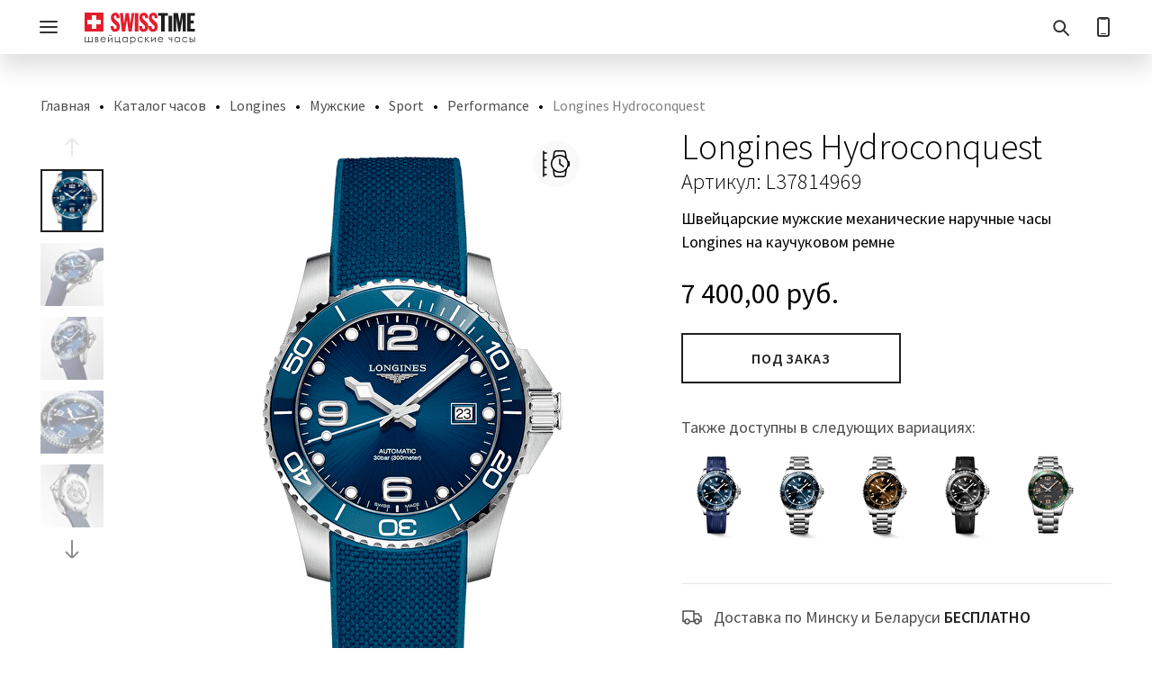

--- FILE ---
content_type: text/html; charset=UTF-8
request_url: https://swisstime.by/catalog/longines/muzhskie/sport/performance/hydroconquest/l37814969/
body_size: 24048
content:
<!DOCTYPE html>
<html lang="ru">
<head>
    <meta charset="UTF-8">
    <meta name="viewport" content="width=device-width, initial-scale=1, maximum-scale=1">
    <title>Купить мужские часы  Longines Hydroconquest арт. L37814969 в Минске</title>
    <link rel="preconnect" href="https://app.call-tracking.by" />
    <link rel="preconnect" href="https://privacy-cs.mail.ru" />
    <link rel="preconnect" href="https://cdn-ru.bitrix24.by" />
    <link rel="preconnect" href="https://swisstime.bitrix24.by" />
    <link rel="preload" href="/bitrix/templates/swisstime/fonts/6xK3dSBYKcSV-LCoeQqfX1RYOo3qOK7l.woff2" as="font" type="font/woff2" crossorigin />
    <link rel="preload" href="/bitrix/templates/swisstime/fonts/6xKydSBYKcSV-LCoeQqfX1RYOo3i54rwlxdu.woff2" as="font" type="font/woff2" crossorigin />
    <link rel="preload" href="/bitrix/templates/swisstime/fonts/6xKydSBYKcSV-LCoeQqfX1RYOo3ik4zwlxdu.woff2" as="font" type="font/woff2" crossorigin />
    <link rel="preload" href="/bitrix/templates/swisstime/fonts/6xK3dSBYKcSV-LCoeQqfX1RYOo3qPK7lqDY.woff2" as="font" type="font/woff2" crossorigin />
    <link rel="preload" href="/bitrix/templates/swisstime/fonts/6xKydSBYKcSV-LCoeQqfX1RYOo3i54rwkxduz8A.woff2" as="font" type="font/woff2" crossorigin />
    <link rel="preload" href="/bitrix/templates/swisstime/fonts/6xKydSBYKcSV-LCoeQqfX1RYOo3ik4zwkxduz8A.woff2" as="font" type="font/woff2" crossorigin />
                    <script data-skip-moving async src="https://www.googletagmanager.com/gtag/js?id=AW-400106706"></script>
        <script data-skip-moving async src="https://www.googletagmanager.com/gtag/js?id=UA-64205041-4"></script>
        <script data-skip-moving async src="/bitrix/templates/swisstime/js/analytics_head.bundle.js"></script>
    <meta name="description" content="Покупайте часы Longines Hydroconquest арт. L37814969 в интернет магазине швейцарских часов Swisstime ✅ Только оригиналы! ✅ Характеристики: Мужские ✅ Механический механизм,  ✅ Бесплатная доставка по РБ" />
<link rel="canonical" href="https://swisstime.by/catalog/longines/muzhskie/sport/performance/hydroconquest/l37814969/" />
<link rel="stylesheet" href="/bitrix/templates/swisstime/css/fonts.min.css">
<link rel="stylesheet" href="/bitrix/templates/swisstime/css/main.min.css?1358_3">
<link rel="stylesheet" href="/bitrix/templates/swisstime/css/breadcrumbs.min.css?1354">
<link rel="stylesheet" href="/bitrix/templates/swisstime/css/gift.min.css">
<link rel="stylesheet" href="/bitrix/templates/swisstime/css/last_news.min.css">
<link rel="stylesheet" href="/bitrix/templates/swisstime/css/product-viewed-and-news.min.css">
<link rel="stylesheet" href="/bitrix/templates/swisstime/css/bank_calculator.min.css">
<link rel="stylesheet" href="/bitrix/templates/swisstime/css/tables.min.css">
<link rel="stylesheet" href="/bitrix/templates/swisstime/css/product_detail_page.min.css?1364">
<link rel="stylesheet" href="/bitrix/templates/swisstime/css/show_more.min.css">
<link rel="stylesheet" href="/bitrix/templates/swisstime/css/fitting.min.css?1349">
<script data-skip-moving="true">(function(w, d) {var v = w.frameCacheVars = {"CACHE_MODE":"HTMLCACHE","storageBlocks":[],"dynamicBlocks":[],"AUTO_UPDATE":true,"AUTO_UPDATE_TTL":120,"version":2};var inv = false;if (v.AUTO_UPDATE === false){if (v.AUTO_UPDATE_TTL && v.AUTO_UPDATE_TTL > 0){var lm = Date.parse(d.lastModified);if (!isNaN(lm)){var td = new Date().getTime();if ((lm + v.AUTO_UPDATE_TTL * 1000) >= td){w.frameRequestStart = false;w.preventAutoUpdate = true;return;}inv = true;}}else{w.frameRequestStart = false;w.preventAutoUpdate = true;return;}}var r = w.XMLHttpRequest ? new XMLHttpRequest() : (w.ActiveXObject ? new w.ActiveXObject("Microsoft.XMLHTTP") : null);if (!r) { return; }w.frameRequestStart = true;var m = v.CACHE_MODE; var l = w.location; var x = new Date().getTime();var q = "?bxrand=" + x + (l.search.length > 0 ? "&" + l.search.substring(1) : "");var u = l.protocol + "//" + l.host + l.pathname + q;r.open("GET", u, true);r.setRequestHeader("BX-ACTION-TYPE", "get_dynamic");r.setRequestHeader("X-Bitrix-Composite", "get_dynamic");r.setRequestHeader("BX-CACHE-MODE", m);r.setRequestHeader("BX-CACHE-BLOCKS", v.dynamicBlocks ? JSON.stringify(v.dynamicBlocks) : "");if (inv){r.setRequestHeader("BX-INVALIDATE-CACHE", "Y");}try { r.setRequestHeader("BX-REF", d.referrer || "");} catch(e) {}if (m === "APPCACHE"){r.setRequestHeader("BX-APPCACHE-PARAMS", JSON.stringify(v.PARAMS));r.setRequestHeader("BX-APPCACHE-URL", v.PAGE_URL ? v.PAGE_URL : "");}r.onreadystatechange = function() {if (r.readyState != 4) { return; }var a = r.getResponseHeader("BX-RAND");var b = w.BX && w.BX.frameCache ? w.BX.frameCache : false;if (a != x || !((r.status >= 200 && r.status < 300) || r.status === 304 || r.status === 1223 || r.status === 0)){var f = {error:true, reason:a!=x?"bad_rand":"bad_status", url:u, xhr:r, status:r.status};if (w.BX && w.BX.ready && b){BX.ready(function() {setTimeout(function(){BX.onCustomEvent("onFrameDataRequestFail", [f]);}, 0);});}w.frameRequestFail = f;return;}if (b){b.onFrameDataReceived(r.responseText);if (!w.frameUpdateInvoked){b.update(false);}w.frameUpdateInvoked = true;}else{w.frameDataString = r.responseText;}};r.send();var p = w.performance;if (p && p.addEventListener && p.getEntries && p.setResourceTimingBufferSize){var e = 'resourcetimingbufferfull';var h = function() {if (w.BX && w.BX.frameCache && w.BX.frameCache.frameDataInserted){p.removeEventListener(e, h);}else {p.setResourceTimingBufferSize(p.getEntries().length + 50);}};p.addEventListener(e, h);}})(window, document);</script>
<script data-skip-moving="true">(function(w, d, n) {var cl = "bx-core";var ht = d.documentElement;var htc = ht ? ht.className : undefined;if (htc === undefined || htc.indexOf(cl) !== -1){return;}var ua = n.userAgent;if (/(iPad;)|(iPhone;)/i.test(ua)){cl += " bx-ios";}else if (/Windows/i.test(ua)){cl += ' bx-win';}else if (/Macintosh/i.test(ua)){cl += " bx-mac";}else if (/Linux/i.test(ua) && !/Android/i.test(ua)){cl += " bx-linux";}else if (/Android/i.test(ua)){cl += " bx-android";}cl += (/(ipad|iphone|android|mobile|touch)/i.test(ua) ? " bx-touch" : " bx-no-touch");cl += w.devicePixelRatio && w.devicePixelRatio >= 2? " bx-retina": " bx-no-retina";if (/AppleWebKit/.test(ua)){cl += " bx-chrome";}else if (/Opera/.test(ua)){cl += " bx-opera";}else if (/Firefox/.test(ua)){cl += " bx-firefox";}ht.className = htc ? htc + " " + cl : cl;})(window, document, navigator);</script>


<link href="/bitrix/js/ui/design-tokens/dist/ui.design-tokens.min.css?172042813823463" type="text/css"  rel="stylesheet" />
<link href="/bitrix/js/ui/fonts/opensans/ui.font.opensans.min.css?17060130342320" type="text/css"  rel="stylesheet" />
<link href="/bitrix/js/main/popup/dist/main.popup.bundle.min.css?175187488128056" type="text/css"  rel="stylesheet" />
    <link rel="shortcut icon" href="/bitrix/templates/swisstime/img/favicon/favicon_32.png"/>
    <link rel="apple-touch-icon" sizes="57x57" href="/bitrix/templates/swisstime/img/favicon/apple-touch-icon-57x57.png">
    <link rel="apple-touch-icon" sizes="114x114" href="/bitrix/templates/swisstime/img/favicon/apple-touch-icon-114x114.png">
    <link rel="apple-touch-icon" sizes="72x72" href="/bitrix/templates/swisstime/img/favicon/apple-touch-icon-72x72.png">
    <link rel="apple-touch-icon" sizes="144x144" href="/bitrix/templates/swisstime/img/favicon/apple-touch-icon-144x144.png">
    <link rel="apple-touch-icon" sizes="60x60" href="/bitrix/templates/swisstime/img/favicon/apple-touch-icon-60x60.png">
    <link rel="apple-touch-icon" sizes="120x120" href="/bitrix/templates/swisstime/img/favicon/apple-touch-icon-120x120.png">
    <link rel="apple-touch-icon" sizes="76x76" href="/bitrix/templates/swisstime/img/favicon/apple-touch-icon-76x76.png">
    <link rel="apple-touch-icon" sizes="152x152" href="/bitrix/templates/swisstime/img/favicon/apple-touch-icon-152x152.png">
    



<script type="extension/settings" data-extension="currency.currency-core">{"region":"by"}</script>



    <meta property="og:site_name" content="SwissTime"/>
    <meta property="og:title" content="Официальный магазин швейцарских часов SwissTime"/>
    <meta property="og:description" content="В нашем каталоге представлены популярные швейцарские бренды часов, такие как Tissot, Longines, Tag Heuer, Oris, Hamilton, Victorinox, Swatch, Claude Bernard. Здесь вы найдете модель, идеально подходящую для вас."/>
    <meta property="og:image" content="https://swisstime.by/bitrix/templates/swisstime/img/swisstime_logo.svg"/>
    <meta property="og:image:width" content="138"/>
    <meta property="og:image:height" content="40"/>
    <meta property="og:url" content="https://swisstime.by/"/>
    <meta property="og:type" content="article"/>
    <meta property="og:locale" content="ru_RU"/>
        <style>
        input{
            -webkit-appearance: auto !important;
        }
    </style>
<script type="application/ld+json">[{"@type":"AggregateRating","ratingValue":4.6,"bestRating":5},{"@context":"https://schema.org/","@type":"BreadcrumbList","itemListElement":[{"@type":"ListItem","position":1,"name":"Каталог часов","item":"https://swisstime.by/catalog/"},{"@type":"ListItem","position":2,"name":"Longines","item":"https://swisstime.by/catalog/longines/"},{"@type":"ListItem","position":3,"name":"Мужские","item":"https://swisstime.by/catalog/longines/muzhskie/"},{"@type":"ListItem","position":4,"name":"Sport","item":"https://swisstime.by/catalog/longines/muzhskie/sport/"},{"@type":"ListItem","position":5,"name":"Performance","item":"https://swisstime.by/catalog/longines/muzhskie/sport/performance/"},{"@type":"ListItem","position":6,"name":"Longines Hydroconquest","item":"https://swisstime.by/catalog/longines/muzhskie/sport/performance/hydroconquest/"}]}]</script></head>
<body>
<noscript>
    <iframe src="https://www.googletagmanager.com/ns.html?id=GTM-TKQNXJ2" height="0" width="0"
            style="display:none;visibility:hidden"></iframe>
</noscript>
<input class="mobile-menu" type="checkbox" id="mobile-menu">
<header class="header">
    <div class="content">
        <nav class="flex header-main">
            <div class="col-02 header-main-logo">
                <div class="indent">
                    <a class="header-main-logo__link" href="/">
                        <img class="header-main-logo__logo"
                             src="/bitrix/templates/swisstime/img/swisstime_logo.svg" alt="SwissTime" width="138"
                             height="40"></a>
                </div>
            </div>
            <div class="header-main-menu">
    <div class="flex indent">
        <label class="burger" for="mobile-menu"><span class="burger-top"></span><span class="burger-middle"></span><span
                    class="burger-bottom"></span></label>
        <ul class="flex menu global">
                            <li class="menu_item">
                    <a class="paragraph menu_item__link" href="/catalog/">Наручные часы</a>
                    <input class="menu_item__radio" type="checkbox" name="menu-global" id="menu-0">
                    <label class="menu_item__label" for="menu-0"></label>
                    <div class="submenu">
    <div class="content">
        <ul class="submenu-list flex">
            <li class="submenu-list-item col-08">
                <div class="submenu-knives flex">
                                            <div class="col-03">
                            <div class="indent">
                                <div class="submenu-list-item-header">
                                                                            <a class="small-strong" href="/catalog/">
                                            Каталог                                        </a>
                                                                    </div>
                            </div>
                        </div>
                                            <div class="col-03">
                            <div class="indent">
                                <div class="submenu-list-item-header">
                                                                            <a class="small-strong" href="/catalog/muzhskie-chasy/">
                                            Мужские                                        </a>
                                                                    </div>
                            </div>
                        </div>
                                            <div class="col-03">
                            <div class="indent">
                                <div class="submenu-list-item-header">
                                                                            <a class="small-strong" href="/catalog/zhenskie-chasy/">
                                            Женские                                        </a>
                                                                    </div>
                            </div>
                        </div>
                                            <div class="col-03">
                            <div class="indent">
                                <div class="submenu-list-item-header">
                                                                            <a class="small-strong" href="/catalog/sale/">
                                            Распродажа                                        </a>
                                                                    </div>
                            </div>
                        </div>
                                        <div class="col-03">
                        <div class="indent">
                                                                                    <div class="submenu-list-item-header">
                                                                    <a class="button link" href="/brands/">Бренды</a>
                                                            </div>
                                                                                    <div class="submenu-list-item-normal">
                                                                    <a class="paragraph link" href="/catalog/tissot/">Tissot</a>
                                                            </div>
                                                                                    <div class="submenu-list-item-normal">
                                                                    <a class="paragraph link" href="/catalog/longines/">Longines</a>
                                                            </div>
                                                                                    <div class="submenu-list-item-normal">
                                                                    <a class="paragraph link" href="/catalog/tag_heuer/">Tag Heuer</a>
                                                            </div>
                                                                                    <div class="submenu-list-item-normal">
                                                                    <a class="paragraph link" href="/catalog/hamilton/">Hamilton</a>
                                                            </div>
                                                                                    <div class="submenu-list-item-normal">
                                                                    <a class="paragraph link" href="/catalog/rado/">Rado</a>
                                                            </div>
                                                                                    <div class="submenu-list-item-normal">
                                                                    <a class="paragraph link" href="/catalog/oris/">Oris</a>
                                                            </div>
                                                                                    <div class="submenu-list-item-normal">
                                                                    <a class="paragraph link" href="/catalog/swatch/">Swatch</a>
                                                            </div>
                                                                                    <div class="submenu-list-item-normal">
                                                                    <a class="paragraph link" href="/catalog/victorinox/">Victorinox</a>
                                                            </div>
                                                                                    <div class="submenu-list-item-normal">
                                                                    <a class="paragraph link" href="/catalog/wenger/">Wenger</a>
                                                            </div>
                                                                                </div>
                    </div>
                    <div class="col-03">
                        <div class="indent">
                                                        <div class="submenu-list-item-header">
                                                                    <span class="button">Механизм</span>
                                                            </div>
                                                                                    <div class="submenu-list-item-normal">
                                                                    <a class="paragraph link" href="/catalog/kvartsevye-chasy/">Кварцевые</a>
                                                            </div>
                                                                                    <div class="submenu-list-item-normal">
                                                                    <a class="paragraph link" href="/catalog/mekhanicheskie-chasy/">Механические</a>
                                                            </div>
                                                                                    <div class="submenu-list-item-header">
                                                                    <span class="button">Корпус</span>
                                                            </div>
                                                                                    <div class="submenu-list-item-normal">
                                                                    <a class="paragraph link" href="/catalog/stalnye-chasy/">Стальные</a>
                                                            </div>
                                                                                    <div class="submenu-list-item-normal">
                                                                    <a class="paragraph link" href="/catalog/titanovye-chasy/">Титановые</a>
                                                            </div>
                                                                                    <div class="submenu-list-item-normal">
                                                                    <a class="paragraph link" href="/catalog/keramicheskie-chasy/">Биокерамика</a>
                                                            </div>
                                                                                    <div class="submenu-list-item-normal">
                                                                    <a class="paragraph link" href="/catalog/filter/case_material-is-zoloto18k-or-steel_316l-zoloto18k-or-steel_316l-ceramic-zoloto18k/apply/">Золотые</a>
                                                            </div>
                                                                                </div>
                    </div>
                    <div class="col-03">
                        <div class="indent">
                                                        <div class="submenu-list-item-header">
                                                                    <span class="button">Браслет</span>
                                                            </div>
                                                                                    <div class="submenu-list-item-normal">
                                                                    <a class="paragraph link" href="/catalog/filter/bracelet_material-is-kozha-or-alligator_strap/apply/">Кожаный ремень</a>
                                                            </div>
                                                                                    <div class="submenu-list-item-normal">
                                                                    <a class="paragraph link" href="/catalog/stalnoy-braslet/">Стальной браслет</a>
                                                            </div>
                                                                                    <div class="submenu-list-item-header">
                                                                    <span class="button">Стоимость</span>
                                                            </div>
                                                                                    <div class="submenu-list-item-normal">
                                                                    <a class="paragraph link" href="/catalog/filter/price-base-from-0-to-500/apply/?sort=price_asc">От 0 до 500 BYN</a>
                                                            </div>
                                                                                    <div class="submenu-list-item-normal">
                                                                    <a class="paragraph link" href="/catalog/filter/price-base-from-500-to-2000/apply/?sort=price_asc">От 500 до 2000 BYN</a>
                                                            </div>
                                                                                    <div class="submenu-list-item-normal">
                                                                    <a class="paragraph link" href="/catalog/filter/price-base-from-2000/apply/?sort=price_asc">От 2000 BYN и выше</a>
                                                            </div>
                                                                                </div>
                    </div>
                    <div class="col-03">
                        <div class="indent">
                                                        <div class="submenu-list-item-header">
                                                                    <span class="button">Популярное</span>
                                                            </div>
                                                                                    <div class="submenu-list-item-normal">
                                                                    <a class="paragraph link" href="/catalog/sportivnye-chasy/">Спортивные часы</a>
                                                            </div>
                                                                                    <div class="submenu-list-item-normal">
                                                                    <a class="paragraph link" href="/catalog/klassicheskie-chasy/">Классические часы</a>
                                                            </div>
                                                                                    <div class="submenu-list-item-normal">
                                                                    <a class="paragraph link" href="/catalog/vodonepronitsaemye-chasy/">Водонепроницаемые часы</a>
                                                            </div>
                                                                                    <div class="submenu-list-item-normal">
                                                                    <a class="paragraph link" href="/catalog/chasy-s-brilliantami/">Часы с бриллиантами</a>
                                                            </div>
                                                                                    <div class="submenu-list-item-normal">
                                                                    <a class="paragraph link" href="/catalog/chasy-skeletony/">Часы-скелетоны</a>
                                                            </div>
                                                                                    <div class="submenu-list-item-normal">
                                                                    <a class="paragraph link" href="/catalog/filter/populyarnoe-is-childrens/apply/">Детские часы</a>
                                                            </div>
                                                    </div>
                    </div>
                </div>
            </li>
                            <li class="submenu-list-item col-04">
                    <div class="indent">
                                                    <a class="submenu-list-item-banner" href="https://swisstime.by/search/?q=Chemin+Des+Tourelles">
                                <picture class="submenu-list-item-banner__picture">
                                    <source srcset="/upload/resize_cache_alt/iblock/0bd/bx3829gzcc40q7b499nhdt073jo35w0g/chemin_15@6_410x160.jpg 1x, /upload/resize_cache_alt/iblock/0bd/bx3829gzcc40q7b499nhdt073jo35w0g/chemin_15@6_820x320.jpg 2x">
                                    <img src="/upload/resize_cache_alt/iblock/0bd/bx3829gzcc40q7b499nhdt073jo35w0g/chemin_15@6_410x160.jpg"
                                         srcset="/upload/resize_cache_alt/iblock/0bd/bx3829gzcc40q7b499nhdt073jo35w0g/chemin_15@6_820x320.jpg 2x" alt="" loading="lazy" decoding="async" width="410"
                                         height="160">
                                </picture>
                                <div class="submenu-list-item-banner__text">
                                    <div class="h5">Chemin des Tourelles</div>
                                    <div class="small"></div>
                                </div>
                            </a>
                                                    <a class="submenu-list-item-banner" href="https://swisstime.by/blog/chasovye_novosti/legenda_v_umenshennom_formate/">
                                <picture class="submenu-list-item-banner__picture">
                                    <source srcset="/upload/resize_cache_alt/iblock/d23/ozrcknp2ud5rfaygszvzt4i83uogcd2l/murph_15@6_410x160.jpg 1x, /upload/resize_cache_alt/iblock/d23/ozrcknp2ud5rfaygszvzt4i83uogcd2l/murph_15@6_820x320.jpg 2x">
                                    <img src="/upload/resize_cache_alt/iblock/d23/ozrcknp2ud5rfaygszvzt4i83uogcd2l/murph_15@6_410x160.jpg"
                                         srcset="/upload/resize_cache_alt/iblock/d23/ozrcknp2ud5rfaygszvzt4i83uogcd2l/murph_15@6_820x320.jpg 2x" alt="" loading="lazy" decoding="async" width="410"
                                         height="160">
                                </picture>
                                <div class="submenu-list-item-banner__text">
                                    <div class="h5">Khaki Field Murph</div>
                                    <div class="small"></div>
                                </div>
                            </a>
                                            </div>
                </li>
                    </ul>
    </div>
</div>                </li>
                            <li class="menu_item">
                    <a class="paragraph menu_item__link" href="/swarovski/">Swarovski</a>
                    <input class="menu_item__radio" type="checkbox" name="menu-global" id="menu-1">
                    <label class="menu_item__label" for="menu-1"></label>
                    <div class="submenu">
    <div class="content">
        <ul class="submenu-list flex">
            <li class="submenu-list-item col-08">
                <div class="submenu-knives flex">
                                        <div class="col-03">
                        <div class="indent">
                                                                                    <div class="submenu-list-item-header">
                                                                    <a class="button link"
                                       href="/swarovski/sergi/">Серьги</a>
                                                            </div>
                                                                                    <div class="submenu-list-item-normal">
                                                                    <a class="paragraph link"
                                       href="/swarovski/sergi/sergi-gvozdiki/">Серьги-гвоздики</a>
                                                            </div>
                                                                                    <div class="submenu-list-item-normal">
                                                                    <a class="paragraph link"
                                       href="/swarovski/sergi/sergi-klipsy/">Серьги-клипсы</a>
                                                            </div>
                                                                                    <div class="submenu-list-item-normal">
                                                                    <a class="paragraph link"
                                       href="/swarovski/sergi/sergi-koltsa/">Серьги-кольца</a>
                                                            </div>
                                                                                    <div class="submenu-list-item-normal">
                                                                    <a class="paragraph link"
                                       href="/swarovski/sergi/sergi-podveski/">Серьги-подвески</a>
                                                            </div>
                                                                                    <div class="submenu-list-item-header">
                                                                    <a class="button link"
                                       href="/swarovski/braslety/">Браслеты</a>
                                                            </div>
                                                                                    <div class="submenu-list-item-normal">
                                                                    <a class="paragraph link"
                                       href="/swarovski/braslety/braslety-manzheta/">Браслеты-манжета</a>
                                                            </div>
                                                                                    <div class="submenu-list-item-normal">
                                                                    <a class="paragraph link"
                                       href="/swarovski/braslety/braslety-tsepochka/">Браслеты-цепочка</a>
                                                            </div>
                                                                                    <div class="submenu-list-item-normal">
                                                                    <a class="paragraph link"
                                       href="/swarovski/braslety/tennisnye-braslety/">Теннисные браслеты</a>
                                                            </div>
                                                                                </div>
                    </div>
                    <div class="col-03">
                        <div class="indent">
                                                        <div class="submenu-list-item-header">
                                                                    <a class="button link"
                                       href="/swarovski/ozherelya/">Ожерелья и подвески</a>
                                                            </div>
                                                                                    <div class="submenu-list-item-normal">
                                                                    <a class="paragraph link"
                                       href="/swarovski/ozherelya/kole/">Колье</a>
                                                            </div>
                                                                                    <div class="submenu-list-item-normal">
                                                                    <a class="paragraph link"
                                       href="/swarovski/ozherelya/ozherelya/">Ожерелья</a>
                                                            </div>
                                                                                    <div class="submenu-list-item-normal">
                                                                    <a class="paragraph link"
                                       href="/swarovski/ozherelya/podveski/">Подвески</a>
                                                            </div>
                                                                                    <div class="submenu-list-item-normal">
                                                                    <a class="paragraph link"
                                       href="/swarovski/ozherelya/tennisnye-ozherelya/">Теннисные ожерелья</a>
                                                            </div>
                                                                                    <div class="submenu-list-item-header">
                                                                    <a class="button link"
                                       href="/swarovski/koltsa/">Кольца</a>
                                                            </div>
                                                                                    <div class="submenu-list-item-header">
                                                                    <a class="button link"
                                       href="/swarovski/nabory/">Наборы украшений</a>
                                                            </div>
                                                                                </div>
                    </div>
                    <div class="col-03">
                        <div class="indent">
                                                        <div class="submenu-list-item-header">
                                                                    <a class="button link"
                                       href="/swarovski/aksessuary/">Аксессуары</a>
                                                            </div>
                                                                                    <div class="submenu-list-item-normal">
                                                                    <a class="paragraph link"
                                       href="/swarovski/aksessuary/broshi/">Броши</a>
                                                            </div>
                                                                                    <div class="submenu-list-item-normal">
                                                                    <a class="paragraph link"
                                       href="/swarovski/aksessuary/sharikovye-ruchki/">Шариковые ручки</a>
                                                            </div>
                                                                                    <div class="submenu-list-item-normal">
                                                                    <a class="paragraph link"
                                       href="/swarovski/raskhodnye-materialy/">Расходные материалы</a>
                                                            </div>
                                                                                    <div class="submenu-list-item-header">
                                                                    <a class="button link"
                                       href="/swarovski/dekorativnye-elementy/">Декоративные элементы</a>
                                                            </div>
                                                                                    <div class="submenu-list-item-normal">
                                                                    <a class="paragraph link"
                                       href="/swarovski/dekorativnye-elementy/figurki/">Фигурки</a>
                                                            </div>
                                                                                    <div class="submenu-list-item-normal">
                                                                    <a class="paragraph link"
                                       href="/swarovski/dekorativnye-elementy/podsvechniki/">Подсвечники</a>
                                                            </div>
                                                                                    <div class="submenu-list-item-normal">
                                                                    <a class="paragraph link"
                                       href="/swarovski/dekorativnye-elementy/elochnye-ukrasheniya/">Ёлочные украшения</a>
                                                            </div>
                                                                                </div>
                    </div>
                    <div class="col-03">
                        <div class="indent">
                                                        <div class="submenu-list-item-header">
                                                                    <span class="button">Коллекции</span>
                                                            </div>
                                                                                    <div class="submenu-list-item-normal">
                                                                    <a class="paragraph link"
                                       href="/swarovski/filter/collection-is-matrix/apply/">Matrix</a>
                                                            </div>
                                                                                    <div class="submenu-list-item-normal">
                                                                    <a class="paragraph link"
                                       href="/swarovski/filter/collection-is-dextera/apply/">Dextera</a>
                                                            </div>
                                                                                    <div class="submenu-list-item-normal">
                                                                    <a class="paragraph link"
                                       href="/swarovski/filter/collection-is-idyllia/apply/">Idyllia</a>
                                                            </div>
                                                                                    <div class="submenu-list-item-normal">
                                                                    <a class="paragraph link"
                                       href="/swarovski/filter/collection-is-hyperbola/apply/">Hyperbola</a>
                                                            </div>
                                                                                    <div class="submenu-list-item-normal">
                                                                    <a class="paragraph link"
                                       href="/swarovski/filter/collection-is-constella/apply/">Constella</a>
                                                            </div>
                                                                                    <div class="submenu-list-item-normal">
                                                                    <a class="paragraph link"
                                       href="/swarovski/filter/collection-is-idyllia/apply/">Idyllia</a>
                                                            </div>
                                                                                    <div class="submenu-list-item-normal">
                                                                    <a class="paragraph link"
                                       href="/swarovski/filter/collection-is-una-angelic/apply/">Una Angelic</a>
                                                            </div>
                                                                                    <div class="submenu-list-item-normal">
                                                                    <a class="paragraph link"
                                       href="/swarovski/filter/collection-is-stilla-attract/apply/">Stilla Attract</a>
                                                            </div>
                                                                                    <div class="submenu-list-item-normal">
                                                                    <a class="paragraph link"
                                       href="/swarovski/filter/collection-is-mesmera/apply/">Mesmera</a>
                                                            </div>
                                                                                    <div class="submenu-list-item-normal">
                                                                    <a class="paragraph link"
                                       href="/swarovski/filter/collection-is-sublima/apply/">Sublima</a>
                                                            </div>
                                                                                    <div class="submenu-list-item-normal">
                                                                    <a class="paragraph link"
                                       href="/swarovski/filter/collection-is-imber/apply/">Imber</a>
                                                            </div>
                                                    </div>
                    </div>
                </div>
            </li>
                            <li class="submenu-list-item col-04">
                    <div class="indent">
                                                    <a class="submenu-list-item-banner" href="/swarovski/">
                                <picture class="submenu-list-item-banner__picture">
                                    <source srcset="/upload/resize_cache_alt/iblock/64d/no20lkq0n5vrfemrcwrgpanr82o4kcis/ariana_grande@6_410x340.jpg 1x, /upload/resize_cache_alt/iblock/64d/no20lkq0n5vrfemrcwrgpanr82o4kcis/ariana_grande@6_820x680.jpg 2x">
                                    <img src="/upload/resize_cache_alt/iblock/64d/no20lkq0n5vrfemrcwrgpanr82o4kcis/ariana_grande@6_410x340.jpg"
                                         srcset="/upload/resize_cache_alt/iblock/64d/no20lkq0n5vrfemrcwrgpanr82o4kcis/ariana_grande@6_820x680.jpg 2x" alt="" loading="lazy" decoding="async" width="410"
                                         height="160">
                                </picture>
                                <div class="submenu-list-item-banner__text">
                                    <div class="h5">Ariana Grande</div>
                                    <div class="small"></div>
                                </div>
                            </a>
                                            </div>
                </li>
                    </ul>
    </div>
</div>                </li>
                            <li class="menu_item">
                    <a class="paragraph menu_item__link" href="/montblanc/">Montblanc</a>
                    <input class="menu_item__radio" type="checkbox" name="menu-global" id="menu-2">
                    <label class="menu_item__label" for="menu-2"></label>
                    <div class="submenu">
    <div class="content">
        <ul class="submenu-list flex">
            <li class="submenu-list-item col-08">
                <div class="submenu-knives flex">
                                        <div class="col-03">
                        <div class="indent">
                                                                                    <div class="submenu-list-item-header">
                                                                    <a class="button link"
                                       href="/montblanc/pismennye-prinadlezhnosti/">Письменные принадлежности</a>
                                                            </div>
                                                                                    <div class="submenu-list-item-normal">
                                                                    <a class="paragraph link"
                                       href="/montblanc/pismennye-prinadlezhnosti/sharikovye-ruchki/">Шариковые ручки</a>
                                                            </div>
                                                                                    <div class="submenu-list-item-normal">
                                                                    <a class="paragraph link"
                                       href="/montblanc/pismennye-prinadlezhnosti/perevye-ruchki/">Перьевые ручки</a>
                                                            </div>
                                                                                    <div class="submenu-list-item-normal">
                                                                    <a class="paragraph link"
                                       href="/montblanc/pismennye-prinadlezhnosti/rollery/">Роллеры</a>
                                                            </div>
                                                                                    <div class="submenu-list-item-normal">
                                                                    <a class="paragraph link"
                                       href="/montblanc/pismennye-prinadlezhnosti/karandashi/">Карандаши</a>
                                                            </div>
                                                                                    <div class="submenu-list-item-normal">
                                                                    <a class="paragraph link"
                                       href="/montblanc/pismennye-prinadlezhnosti/bloknoty/">Блокноты</a>
                                                            </div>
                                                                                </div>
                    </div>
                    <div class="col-03">
                        <div class="indent">
                                                        <div class="submenu-list-item-header">
                                                                    <a class="button link"
                                       href="/montblanc/sumki-i-izdeliya-iz-kozhi/">Сумки и изделия из кожи</a>
                                                            </div>
                                                                                    <div class="submenu-list-item-normal">
                                                                    <a class="paragraph link"
                                       href="/montblanc/sumki-i-izdeliya-iz-kozhi/sumki/">Сумки</a>
                                                            </div>
                                                                                    <div class="submenu-list-item-normal">
                                                                    <a class="paragraph link"
                                       href="/montblanc/sumki-i-izdeliya-iz-kozhi/ryukzaki/">Рюкзаки</a>
                                                            </div>
                                                                                    <div class="submenu-list-item-normal">
                                                                    <a class="paragraph link"
                                       href="/montblanc/sumki-i-izdeliya-iz-kozhi/portfeli/">Портфели</a>
                                                            </div>
                                                                                </div>
                    </div>
                    <div class="col-03">
                        <div class="indent">
                                                        <div class="submenu-list-item-header">
                                                                    <a class="button link"
                                       href="/montblanc/aksessuary/">Аксессуары</a>
                                                            </div>
                                                                                    <div class="submenu-list-item-normal">
                                                                    <a class="paragraph link"
                                       href="/montblanc/aksessuary/portmone/">Портмоне</a>
                                                            </div>
                                                                                    <div class="submenu-list-item-normal">
                                                                    <a class="paragraph link"
                                       href="/montblanc/aksessuary/kartkholdery/">Картхолдеры</a>
                                                            </div>
                                                                                    <div class="submenu-list-item-normal">
                                                                    <a class="paragraph link"
                                       href="/montblanc/aksessuary/remni/">Ремни</a>
                                                            </div>
                                                                                    <div class="submenu-list-item-normal">
                                                                    <a class="paragraph link"
                                       href="/montblanc/aksessuary/breloki/">Брелоки</a>
                                                            </div>
                                                                                    <div class="submenu-list-item-normal">
                                                                    <a class="paragraph link"
                                       href="/montblanc/aksessuary/zaponki/">Запонки</a>
                                                            </div>
                                                                                    <div class="submenu-list-item-normal">
                                                                    <a class="paragraph link"
                                       href="/montblanc/aksessuary/chekhly-dlya-ruchek/">Чехлы для ручек</a>
                                                            </div>
                                                                                </div>
                    </div>
                    <div class="col-03">
                        <div class="indent">
                                                        <div class="submenu-list-item-header">
                                                                    <a class="button link"
                                       href="/montblanc/raskhodnye-materialy/">Расходные материалы</a>
                                                            </div>
                                                                                    <div class="submenu-list-item-normal">
                                                                    <a class="paragraph link"
                                       href="/montblanc/raskhodnye-materialy/sterzhni/">Стержни</a>
                                                            </div>
                                                                                    <div class="submenu-list-item-normal">
                                                                    <a class="paragraph link"
                                       href="/montblanc/raskhodnye-materialy/chernila/">Чернила</a>
                                                            </div>
                                                                                    <div class="submenu-list-item-normal">
                                                                    <a class="paragraph link"
                                       href="/montblanc/raskhodnye-materialy/chernilnye-kartridzhi/">Чернильные картриджи</a>
                                                            </div>
                                                    </div>
                    </div>
                </div>
            </li>
                            <li class="submenu-list-item col-04">
                    <div class="indent">
                                                    <a class="submenu-list-item-banner" href="/montblanc/">
                                <picture class="submenu-list-item-banner__picture">
                                    <source srcset="/upload/resize_cache_alt/iblock/68f/4o6l2wurs1zlr2cagm698o2fan2m93h1/montblanc_menu@6_410x340.jpg 1x, /upload/resize_cache_alt/iblock/68f/4o6l2wurs1zlr2cagm698o2fan2m93h1/montblanc_menu@6_820x680.jpg 2x">
                                    <img src="/upload/resize_cache_alt/iblock/68f/4o6l2wurs1zlr2cagm698o2fan2m93h1/montblanc_menu@6_410x340.jpg"
                                         srcset="/upload/resize_cache_alt/iblock/68f/4o6l2wurs1zlr2cagm698o2fan2m93h1/montblanc_menu@6_820x680.jpg 2x" alt="" loading="lazy" decoding="async" width="410"
                                         height="160">
                                </picture>
                                <div class="submenu-list-item-banner__text">
                                    <div class="h5">Montblanc</div>
                                    <div class="small"></div>
                                </div>
                            </a>
                                            </div>
                </li>
                    </ul>
    </div>
</div>                </li>
                            <li class="menu_item">
                    <a class="paragraph menu_item__link" href="/knives/">Карманные ножи</a>
                    <input class="menu_item__radio" type="checkbox" name="menu-global" id="menu-3">
                    <label class="menu_item__label" for="menu-3"></label>
                    <div class="submenu">
    <div class="content">
        <ul class="submenu-list flex">
                            <li class="submenu-list-item col-03">
                    <div class="indent">
                        <div class="submenu-list-item-cover">
                                                            <picture class="submenu-list-item-cover__picture">
                                    <img src="/upload/resize_cache_alt/iblock/fbd/0smzgzc1a2gqubs4x9z25hkx9fbj9paz/wb3brhihikng1h4ojuiesgpkf04z6h31@6_375x247.jpg"
                                         srcset="/upload/resize_cache_alt/iblock/fbd/0smzgzc1a2gqubs4x9z25hkx9fbj9paz/wb3brhihikng1h4ojuiesgpkf04z6h31@6_750x494.jpg 2x" alt="" loading="lazy" decoding="async" width="375"
                                         height="247">
                                </picture>
                                                    </div>
                                                    <div class="submenu-list-item-header">
                                                                    <a class="button link" href="/knives/karmannye-nozhi-victorinox/">
                                        Карманные ножи Victorinox                                    </a>
                                                            </div>
                                                    <div class="submenu-list-item-normal">
                                                                    <a class="paragraph link" href="/knives/karmannye-nozhi-victorinox/malye-karmannye-nozhi/">
                                        Малые карманные ножи                                    </a>
                                                            </div>
                                                    <div class="submenu-list-item-normal">
                                                                    <a class="paragraph link" href="/knives/karmannye-nozhi-victorinox/srednie-karmannye-nozhi/">
                                        Средние карманные ножи                                    </a>
                                                            </div>
                                                    <div class="submenu-list-item-normal">
                                                                    <a class="paragraph link" href="/knives/karmannye-nozhi-victorinox/bolshie-karmannye-nozhi/">
                                        Большие карманные ножи                                    </a>
                                                            </div>
                                                    <div class="submenu-list-item-normal">
                                                                    <a class="paragraph link" href="/knives/karmannye-nozhi-victorinox/swiss-cards/">
                                        Swiss Cards                                    </a>
                                                            </div>
                                                    <div class="submenu-list-item-normal">
                                                                    <a class="paragraph link" href="/knives/aksessuary/">
                                        Аксессуары                                     </a>
                                                            </div>
                                            </div>
                </li>
                            <li class="submenu-list-item col-03">
                    <div class="indent">
                        <div class="submenu-list-item-cover">
                                                            <picture class="submenu-list-item-cover__picture">
                                    <img src="/upload/resize_cache_alt/iblock/254/il90803eumn0icq4tjk72uc0c6ddmvbe/1ryztxb7xjp04iw1s5s7zcn8qkl3jl1r@6_375x247.jpg"
                                         srcset="/upload/resize_cache_alt/iblock/254/il90803eumn0icq4tjk72uc0c6ddmvbe/1ryztxb7xjp04iw1s5s7zcn8qkl3jl1r@6_750x494.jpg 2x" alt="" loading="lazy" decoding="async" width="375"
                                         height="247">
                                </picture>
                                                    </div>
                                                    <div class="submenu-list-item-header">
                                                                    <span class="button">
                                        Информация о карманных ножах                                    </span>
                                                            </div>
                                                    <div class="submenu-list-item-normal">
                                                                    <a class="paragraph link" href="/materialy-po-nozham/proizvodstvo-nozhey/">
                                        Производство и материалы ножей                                    </a>
                                                            </div>
                                                    <div class="submenu-list-item-normal">
                                                                    <a class="paragraph link" href="/materialy-po-nozham/funktsii-nozhey/">
                                        Функции ножей                                    </a>
                                                            </div>
                                                    <div class="submenu-list-item-normal">
                                                                    <a class="paragraph link" href="/materialy-po-nozham/ukhod-za-nozhami/">
                                        Уход за ножами                                    </a>
                                                            </div>
                                                    <div class="submenu-list-item-normal">
                                                                    <a class="paragraph link" href="/materialy-po-nozham/kak-zatochit-karmannyy-nozh/">
                                        Как заточить карманный нож                                    </a>
                                                            </div>
                                                    <div class="submenu-list-item-normal">
                                                                    <a class="paragraph link" href="/materialy-po-nozham/interesno-uznat/">
                                        Интересно узнать                                    </a>
                                                            </div>
                                            </div>
                </li>
                            <li class="submenu-list-item col-03">
                    <div class="indent">
                        <div class="submenu-list-item-cover">
                                                            <picture class="submenu-list-item-cover__picture">
                                    <img src="/upload/resize_cache_alt/iblock/398/qpkec5jj53dq0qgmqpv733xr31sjkwbc/nlv20avtzfbr1zyn875k0d2pa4yvqtb6@6_375x247.jpg"
                                         srcset="/upload/resize_cache_alt/iblock/398/qpkec5jj53dq0qgmqpv733xr31sjkwbc/nlv20avtzfbr1zyn875k0d2pa4yvqtb6@6_750x494.jpg 2x" alt="" loading="lazy" decoding="async" width="375"
                                         height="247">
                                </picture>
                                                    </div>
                                                    <div class="submenu-list-item-header">
                                                                    <a class="button link" href="/knives/kukhonnye-nozhi-victorinox/">
                                        Кухонные ножи Victorinox                                    </a>
                                                            </div>
                                                    <div class="submenu-list-item-normal">
                                                                    <a class="paragraph link" href="/knives/kukhonnye-nozhi-victorinox/nozhi-dlya-khleba/">
                                        Ножи для хлеба                                    </a>
                                                            </div>
                                                    <div class="submenu-list-item-normal">
                                                                    <a class="paragraph link" href="/knives/kukhonnye-nozhi-victorinox/razdelochnye-nozhi/">
                                        Разделочные ножи                                    </a>
                                                            </div>
                                                    <div class="submenu-list-item-normal">
                                                                    <a class="paragraph link" href="/knives/kukhonnye-nozhi-victorinox/nabory-nozhey/">
                                        Наборы ножей                                    </a>
                                                            </div>
                                                    <div class="submenu-list-item-normal">
                                                                    <a class="paragraph link" href="/knives/kukhonnye-nozhi-victorinox/kukhonnye-prinadlezhnosti/">
                                        Кухонные принадлежности                                    </a>
                                                            </div>
                                            </div>
                </li>
                            <li class="submenu-list-item col-03">
                    <div class="indent">
                        <div class="submenu-list-item-cover">
                                                            <picture class="submenu-list-item-cover__picture">
                                    <img src="/upload/resize_cache_alt/iblock/352/qw8wf83m9ghuy2lfpduqax1p9mbh5cx4/o0i5f38kyefkkhgd6h8ffjjbkwewkq6q@6_375x247.jpg"
                                         srcset="/upload/resize_cache_alt/iblock/352/qw8wf83m9ghuy2lfpduqax1p9mbh5cx4/o0i5f38kyefkkhgd6h8ffjjbkwewkq6q@6_750x494.jpg 2x" alt="" loading="lazy" decoding="async" width="375"
                                         height="247">
                                </picture>
                                                    </div>
                                                    <div class="submenu-list-item-header">
                                                                    <span class="button">
                                        Информация о кухонных ножах                                    </span>
                                                            </div>
                                                    <div class="submenu-list-item-normal">
                                                                    <a class="paragraph link" href="/materialy-po-nozham/primenenie-i-naznachenie-nozhey/">
                                        Применение и назначение ножей                                    </a>
                                                            </div>
                                                    <div class="submenu-list-item-normal">
                                                                    <a class="paragraph link" href="/materialy-po-nozham/kak-zatochit-nozh/">
                                        Как заточить нож                                    </a>
                                                            </div>
                                                    <div class="submenu-list-item-normal">
                                                                    <a class="paragraph link" href="/materialy-po-nozham/ukhod-za-kukhonnymi-nozhami/">
                                        Уход за ножами                                    </a>
                                                            </div>
                                                    <div class="submenu-list-item-normal">
                                                                    <a class="paragraph link" href="/materialy-po-nozham/masterklass/">
                                        Мастеркласс                                    </a>
                                                            </div>
                                                    <div class="submenu-list-item-normal">
                                                                    <a class="paragraph link" href="/materialy-po-nozham/interesno-uznat-2/">
                                        Интересно узнать                                    </a>
                                                            </div>
                                            </div>
                </li>
                    </ul>
    </div>
</div>                </li>
                            <li class="menu_item">
                    <a class="paragraph menu_item__link" href="/warranty-and-service/">Сервисный центр</a>
                    <input class="menu_item__radio" type="checkbox" name="menu-global" id="menu-4">
                    <label class="menu_item__label" for="menu-4"></label>
                    <div class="submenu">
    <div class="content">
        <ul class="submenu-list flex">
                            <li class="submenu-list-item col-03">
                    <div class="indent">
                        <div class="submenu-list-item-cover">
                                                            <picture class="submenu-list-item-cover__picture">
                                    <img src="/upload/resize_cache_alt/iblock/e11/0223w9wrr8w5aojplasrmsoibv5lpqum/repassage_1@6_375x247.jpg"
                                         srcset="/upload/resize_cache_alt/iblock/e11/0223w9wrr8w5aojplasrmsoibv5lpqum/repassage_1@6_750x494.jpg 2x" alt="" loading="lazy" decoding="async" width="375"
                                         height="247">
                                </picture>
                                                    </div>
                        <div class="submenu-list-item-header">
 <a class="button link" href="/warranty-and-service/">Сервисный центр «Репассаж»</a>
</div>
<div class="submenu-list-item-normal">
	<p class="paragraph">
		 Минск, ул. Интернациональная, д. 4
	</p>
 <br>
</div>
<div class="submenu-list-item-normal">
 <span class="h5">+375 44 568-77-77</span>
</div>
 <br>                                            </div>
                </li>
                            <li class="submenu-list-item col-03">
                    <div class="indent">
                        <div class="submenu-list-item-cover">
                                                            <picture class="submenu-list-item-cover__picture">
                                    <img src="/upload/resize_cache_alt/iblock/258/mzhnb3lwwkv4k2eiacca22y6npikbnwl/91bnbteujtu3oru4k0rbc898rn9b7eh6@6_375x247.jpg"
                                         srcset="/upload/resize_cache_alt/iblock/258/mzhnb3lwwkv4k2eiacca22y6npikbnwl/91bnbteujtu3oru4k0rbc898rn9b7eh6@6_750x494.jpg 2x" alt="" loading="lazy" decoding="async" width="375"
                                         height="247">
                                </picture>
                                                    </div>
                                                                                                            <div class="submenu-list-item-header">
                                    <a class="button link"
                                       href="/warranty-and-service/">Обслуживание</a>
                                </div>
                                                            <div class="submenu-list-item-normal">
                                    <a class="paragraph link"
                                       href="/warranty-and-service/service/">Мелкий ремонт</a>
                                </div>
                                                            <div class="submenu-list-item-normal">
                                    <a class="paragraph link"
                                       href="/warranty-and-service/partial_service/">Частичное обслуживание</a>
                                </div>
                                                            <div class="submenu-list-item-normal">
                                    <a class="paragraph link"
                                       href="/warranty-and-service/full_service/">Полное обслуживание</a>
                                </div>
                                                            <div class="submenu-list-item-normal">
                                    <a class="paragraph link"
                                       href="/warranty-and-service/polishing/">Полировка</a>
                                </div>
                                                                        </div>
                </li>
                            <li class="submenu-list-item col-03">
                    <div class="indent">
                        <div class="submenu-list-item-cover">
                                                            <picture class="submenu-list-item-cover__picture">
                                    <img src="/upload/resize_cache_alt/iblock/e2b/n2nda52l135x5dnb8v0r0sw7lv1w9z3u/wldb2ytd01xhxv50mkl4brgo8n2snca7@6_375x247.jpg"
                                         srcset="/upload/resize_cache_alt/iblock/e2b/n2nda52l135x5dnb8v0r0sw7lv1w9z3u/wldb2ytd01xhxv50mkl4brgo8n2snca7@6_750x494.jpg 2x" alt="" loading="lazy" decoding="async" width="375"
                                         height="247">
                                </picture>
                                                    </div>
                                                                                                            <div class="submenu-list-item-header">
                                    <a class="button link"
                                       href="/warranty-and-service/regularity_of_service/">руководство по уходу</a>
                                </div>
                                                            <div class="submenu-list-item-normal">
                                    <a class="paragraph link"
                                       href="/warranty-and-service/regularity_of_service/">Регулярность обслуживания</a>
                                </div>
                                                            <div class="submenu-list-item-normal">
                                    <a class="paragraph link"
                                       href="/warranty-and-service/watch_care_tips/">Уход за часами</a>
                                </div>
                                                            <div class="submenu-list-item-normal">
                                    <a class="paragraph link"
                                       href="/faq/">Частые вопросы</a>
                                </div>
                                                            <div class="submenu-list-item-normal">
                                    <a class="paragraph link"
                                       href="/warranty-and-service/hour_terms/">Часовые термины</a>
                                </div>
                                                                        </div>
                </li>
                            <li class="submenu-list-item col-03">
                    <div class="indent">
                        <div class="submenu-list-item-cover">
                                                            <picture class="submenu-list-item-cover__picture">
                                    <img src="/upload/resize_cache_alt/iblock/495/rkooxkkkqzjpyh4gm2nh648d5ol9erxf/lksm7pnm7vq464ro6e94ifsangyrzw3r@6_375x247.jpg"
                                         srcset="/upload/resize_cache_alt/iblock/495/rkooxkkkqzjpyh4gm2nh648d5ol9erxf/lksm7pnm7vq464ro6e94ifsangyrzw3r@6_750x494.jpg 2x" alt="" loading="lazy" decoding="async" width="375"
                                         height="247">
                                </picture>
                                                    </div>
                                                                                                            <div class="submenu-list-item-header">
                                    <a class="button link"
                                       href="/warranty-and-service/international_guarantee/">Гарантия</a>
                                </div>
                                                            <div class="submenu-list-item-normal">
                                    <a class="paragraph link"
                                       href="/warranty-and-service/international_guarantee/">Международная гарантия</a>
                                </div>
                                                            <div class="submenu-list-item-normal">
                                    <a class="paragraph link"
                                       href="/warranty-and-service/operation_manuals/">Руководства по эксплуатации</a>
                                </div>
                                                            <div class="submenu-list-item-normal">
                                    <a class="paragraph link"
                                       href="/warranty-and-service/video_instructions/">Видеоинструкции</a>
                                </div>
                                                                        </div>
                </li>
                    </ul>
    </div>
</div>                </li>
                            <li class="menu_item">
                    <a class="paragraph menu_item__link" href="/shops/">Магазины</a>
                    <input class="menu_item__radio" type="checkbox" name="menu-global" id="menu-5">
                    <label class="menu_item__label" for="menu-5"></label>
                    <div class="submenu submenu-blog">
    <div class="content">
        <input class="submenu-blog-radio-left" type="radio" name="menu-stores" checked id="stores-left">
        <input class="submenu-blog-radio-right" type="radio" name="menu-stores" id="stores-right">
        <label class="submenu-blog-arrow-prev" for="stores-left"></label>
        <label class="submenu-blog-arrow-next" for="stores-right"></label>
        <ul class="submenu-list flex">
                            <li class="submenu-list-item col-03 submenu-store-1">
                    <div class="indent">
                        <a class="submenu-list-item-blog" href="/shops/butik-tissot/">
                                                            <picture class="submenu-list-item-blog__picture">
                                    <img src="/upload/resize_cache_alt/iblock/8c4/gdkrxpfc240v2yqjk30jl8sumabbjzic/butik_menu1@6_375x247.jpg"
                                         srcset="/upload/resize_cache_alt/iblock/8c4/gdkrxpfc240v2yqjk30jl8sumabbjzic/butik_menu1@6_750x494.jpg 2x" alt="Бутик Tissot"
                                         loading="lazy" decoding="async" width="375" height="247">
                                </picture>
                                                        <div class="submenu-list-item-blog__text">
                                <div class="h6">Бутик Tissot</div>
                                <div class="small">ул. Интернациональная, 4</div>
                            </div>
                        </a>
                    </div>
                </li>
                                <li class="submenu-list-item col-03 submenu-store-2">
                    <div class="indent">
                        <a class="submenu-list-item-blog" href="/shops/swisstime/">
                                                            <picture class="submenu-list-item-blog__picture">
                                    <img src="/upload/resize_cache_alt/iblock/083/qgf1i1r7y857ymyzdprpy1oefzsxs82d/ni162o1fiw0lg1to8kg4qw5icgzkw2vu@6_375x247.jpg"
                                         srcset="/upload/resize_cache_alt/iblock/083/qgf1i1r7y857ymyzdprpy1oefzsxs82d/ni162o1fiw0lg1to8kg4qw5icgzkw2vu@6_750x494.jpg 2x" alt="SwissTime, ТЦ Замок"
                                         loading="lazy" decoding="async" width="375" height="247">
                                </picture>
                                                        <div class="submenu-list-item-blog__text">
                                <div class="h6">SwissTime, ТЦ Замок</div>
                                <div class="small">пр-т Победителей 65, первый этаж</div>
                            </div>
                        </a>
                    </div>
                </li>
                                <li class="submenu-list-item col-03 submenu-store-3">
                    <div class="indent">
                        <a class="submenu-list-item-blog" href="/shops/3/">
                                                            <picture class="submenu-list-item-blog__picture">
                                    <img src="/upload/resize_cache_alt/iblock/876/fdt3xbnd3qffvox3up1ci305z7u5ktaw/gallery_1@6_375x247.jpg"
                                         srcset="/upload/resize_cache_alt/iblock/876/fdt3xbnd3qffvox3up1ci305z7u5ktaw/gallery_1@6_750x494.jpg 2x" alt="SwissTime, ТРЦ Galleria Minsk"
                                         loading="lazy" decoding="async" width="375" height="247">
                                </picture>
                                                        <div class="submenu-list-item-blog__text">
                                <div class="h6">SwissTime, ТРЦ Galleria Minsk</div>
                                <div class="small">пр-т Победителей 9, первый этаж</div>
                            </div>
                        </a>
                    </div>
                </li>
                                <li class="submenu-list-item col-03 submenu-store-4">
                    <div class="indent">
                        <a class="submenu-list-item-blog" href="/shops/4/">
                                                            <picture class="submenu-list-item-blog__picture">
                                    <img src="/upload/resize_cache_alt/iblock/60c/5cyvkjx8of0dud6x8m9c8ehz7ahp957m/6lu2g0r91ownjzf68a1ygk97xf3sw3no@6_375x247.jpg"
                                         srcset="/upload/resize_cache_alt/iblock/60c/5cyvkjx8of0dud6x8m9c8ehz7ahp957m/6lu2g0r91ownjzf68a1ygk97xf3sw3no@6_750x494.jpg 2x" alt="SwissTime, ТЦ Dana mall"
                                         loading="lazy" decoding="async" width="375" height="247">
                                </picture>
                                                        <div class="submenu-list-item-blog__text">
                                <div class="h6">SwissTime, ТЦ Dana mall</div>
                                <div class="small">ул. Петра Мстиславца 11, первый этаж</div>
                            </div>
                        </a>
                    </div>
                </li>
                                <li class="submenu-list-item col-03 submenu-store-5">
                    <div class="indent">
                        <a class="submenu-list-item-blog" href="/shops/butik-timecity/">
                                                            <picture class="submenu-list-item-blog__picture">
                                    <img src="/upload/resize_cache_alt/iblock/044/tw8yt3b5sr7clf53b2rrv6jgemlgpxr3/Превью@6_375x247.jpg"
                                         srcset="/upload/resize_cache_alt/iblock/044/tw8yt3b5sr7clf53b2rrv6jgemlgpxr3/Превью@6_750x494.jpg 2x" alt="Бутик TimeCity"
                                         loading="lazy" decoding="async" width="375" height="247">
                                </picture>
                                                        <div class="submenu-list-item-blog__text">
                                <div class="h6">Бутик TimeCity</div>
                                <div class="small">ул. Интернациональная, 4</div>
                            </div>
                        </a>
                    </div>
                </li>
                                <li class="submenu-list-item col-03 submenu-store-6">
                    <div class="indent">
                        <a class="submenu-list-item-blog" href="/shops/green_city/">
                                                            <picture class="submenu-list-item-blog__picture">
                                    <img src="/upload/resize_cache_alt/iblock/662/9nbl0q88ducf2k11y7cv9wxt2zaoq5qb/Magaziny-prevyu-grin-@6_375x247.jpg"
                                         srcset="/upload/resize_cache_alt/iblock/662/9nbl0q88ducf2k11y7cv9wxt2zaoq5qb/Magaziny-prevyu-grin-@6_750x494.jpg 2x" alt="SwissTime, ТЦ GreenCity"
                                         loading="lazy" decoding="async" width="375" height="247">
                                </picture>
                                                        <div class="submenu-list-item-blog__text">
                                <div class="h6">SwissTime, ТЦ GreenCity</div>
                                <div class="small">ул. Притыцкого 156, первый этаж</div>
                            </div>
                        </a>
                    </div>
                </li>
                                <li class="submenu-list-item col-03 submenu-store-7">
                    <div class="indent">
                        <a class="submenu-list-item-blog" href="/shops/internet-magazin/">
                                                            <picture class="submenu-list-item-blog__picture">
                                    <img src="/upload/resize_cache_alt/iblock/9d6/7ddll0o5e471kej2f3rw2ru8del7uqa4/internet_menu@6_375x247.jpg"
                                         srcset="/upload/resize_cache_alt/iblock/9d6/7ddll0o5e471kej2f3rw2ru8del7uqa4/internet_menu@6_750x494.jpg 2x" alt="Интернет-магазин"
                                         loading="lazy" decoding="async" width="375" height="247">
                                </picture>
                                                        <div class="submenu-list-item-blog__text">
                                <div class="h6">Интернет-магазин</div>
                                <div class="small">ул. Интернациональная, 4</div>
                            </div>
                        </a>
                    </div>
                </li>
                        </ul>
    </div>
</div>                </li>
                            <li class="menu_item">
                    <a class="paragraph menu_item__link" href="/blog/">Блог</a>
                    <input class="menu_item__radio" type="checkbox" name="menu-global" id="menu-6">
                    <label class="menu_item__label" for="menu-6"></label>
                    <div class="submenu submenu-blog">
    <div class="content">
        <ul class="submenu-list flex real-blog">
                            <li class="submenu-list-item col-06">
                    <div class="indent">
                        <div class="submenu-list-item-header">
                                                            <a class="tag" href="/blog/chasovye_novosti/">
                                    Часовые новости                                </a>
                                                    </div>
                    </div>
                </li>
                            <li class="submenu-list-item col-06">
                    <div class="indent">
                        <div class="submenu-list-item-header">
                                                            <a class="tag" href="/video/">
                                    Видеообзоры                                </a>
                                                    </div>
                    </div>
                </li>
                                            <li class="submenu-list-item col-03">
                        <div class="indent">
                            <a class="submenu-list-item-blog" href="/blog/chasovye_novosti/vremya_dvizhimoe_svetom_prc_100_solar/">
                                                                    <picture
                                            class="submenu-list-item-blog__picture ">
                                        <img src="/upload/resize_cache_alt/iblock/8ab/gpgji47a3h0byw9ds30vwh9lot4lfhaw/111@6_375x247.jpg"
                                             srcset="/upload/resize_cache_alt/iblock/8ab/gpgji47a3h0byw9ds30vwh9lot4lfhaw/111@6_750x494.jpg 2x" alt="Время, движимое светом: PRC 100 Solar"
                                             loading="lazy" decoding="async" width="375" height="247">
                                    </picture>
                                                                    <div class="submenu-list-item-blog__text">
                                    <div class="h6">Время, движимое светом: PRC 100 Solar</div>
                                    <div class="small">24 января 2026, 00:00</div>
                                </div>
                            </a>
                        </div>
                    </li>
                                        <li class="submenu-list-item col-03">
                        <div class="indent">
                            <a class="submenu-list-item-blog" href="/blog/chasovye_novosti/swatch_essentials_vash_propusk_v_mir_stilya_bez_lishnikh_zamorochek/">
                                                                    <picture
                                            class="submenu-list-item-blog__picture ">
                                        <img src="/upload/resize_cache_alt/iblock/5c0/8mlu0wrdwhbafl0cky3kee27no24t6ns/prevyu-_pervaya-novost_@6_375x247.jpg"
                                             srcset="/upload/resize_cache_alt/iblock/5c0/8mlu0wrdwhbafl0cky3kee27no24t6ns/prevyu-_pervaya-novost_@6_750x494.jpg 2x" alt="Swatch ESSENTIALS - ваш пропуск в мир стиля без лишних заморочек"
                                             loading="lazy" decoding="async" width="375" height="247">
                                    </picture>
                                                                    <div class="submenu-list-item-blog__text">
                                    <div class="h6">Swatch ESSENTIALS - ваш пропуск в мир стиля без лишних заморочек</div>
                                    <div class="small">23 января 2026, 00:00</div>
                                </div>
                            </a>
                        </div>
                    </li>
                                        <li class="submenu-list-item col-03">
                        <div class="indent">
                            <a class="submenu-list-item-blog mediabox" href="https://youtu.be/a9T4lMkLBu8" rel="nofollow noopener noreferrer">
                                                                    <picture
                                            class="submenu-list-item-blog__picture video">
                                        <img src="/upload/resize_cache_alt/iblock/986/2vgbn6xi8muy3fdjgg3hids9u96wee9r/Longines-video@6_375x247.jpg"
                                             srcset="/upload/resize_cache_alt/iblock/986/2vgbn6xi8muy3fdjgg3hids9u96wee9r/Longines-video@6_750x494.jpg 2x" alt="Лучшие подарки от бренда Longines"
                                             loading="lazy" decoding="async" width="375" height="247">
                                    </picture>
                                                                    <div class="submenu-list-item-blog__text">
                                    <div class="h6">Лучшие подарки от бренда Longines</div>
                                    <div class="small">30 ноября 2025, 00:00</div>
                                </div>
                            </a>
                        </div>
                    </li>
                                        <li class="submenu-list-item col-03">
                        <div class="indent">
                            <a class="submenu-list-item-blog mediabox" href="https://youtu.be/mJ5MVwlZ6Co" rel="nofollow noopener noreferrer">
                                                                    <picture
                                            class="submenu-list-item-blog__picture video">
                                        <img src="/upload/resize_cache_alt/iblock/d47/hqztflbywo1o7jpyl234ks21u0msr1f9/Ballada-video@6_375x247.jpg"
                                             srcset="/upload/resize_cache_alt/iblock/d47/hqztflbywo1o7jpyl234ks21u0msr1f9/Ballada-video@6_750x494.jpg 2x" alt="Tissot представляет коллекцию GIFT OF TIME"
                                             loading="lazy" decoding="async" width="375" height="247">
                                    </picture>
                                                                    <div class="submenu-list-item-blog__text">
                                    <div class="h6">Tissot представляет коллекцию GIFT OF TIME</div>
                                    <div class="small">30 ноября 2025, 00:00</div>
                                </div>
                            </a>
                        </div>
                    </li>
                            </ul>
    </div>
</div>                </li>
                    </ul>
    </div>
</div>                        <div class="header-main-phone_and_cart">
                <div class="indent">
                    <ul class="flex phone_and_cart menu srch">
                        <li class="menu_item"><span class="menu_item__link search"></span></li>
                        <li class="phone_and_cart-item">
                            <span class="paragraph phone_and_cart-item__phone"
                                  onclick="window.st.popup.open('contacts')">
                                <span>+375 44 740-11-11</span>
                            </span>
                        </li>
                        <li class="phone_and_cart-item" id="topCartCnt">
                                                        <a class="paragraph phone_and_cart-item__cart" href="/cart/">
                                                                <span>Корзина</span>
                            </a>
                        </li>
                    </ul>
                </div>
            </div>
        </nav>
    </div>
</header>
    <div class="header-search">
        <div class="header-search-field">
            <div class="content">
                <form class="header-search-field-form indent" action="/search/index.php"
                      id="header-search-form">
                    <input id="title-search-input" class="header-search-field-text" type="text"
                           placeholder="Поиск по каталогу" name="q" value="" size="40" maxlength="50"
                           autocomplete="off">
                    <input class="header-search-field-reset" type="reset" value="">
                </form>
            </div>
        </div>
        <div id="title-search-result" ></div>
    </div>
<div class="popup" id="contacts">
    <div class="popup-body">
        <div class="h3">Контакты</div>
<div class="contacts-shop">
    <div class="h6">Интернет-магазин</div>
    <div class="h5">
        <a href="tel:+375447401111">+375 44 740-11-11</a>
    </div>
</div>
<div class="contacts-center">
    <div class="h6">Сервисный центр</div>
    <div class="h5">
        <a href="tel:+375445687777">+375 44 568-77-77</a>
    </div>
</div>        <span class="popup-close">
    </div>
    <div class="popup-trigger">
        <span class="popup-trigger-link"></span>
    </div>
</div>    <section class="page">
        <div class="content">
            <div class="indent">
                        <nav class="breadcrumbs-wrap"><ol class="breadcrumbs"><li class="breadcrumbs__item"><a class="breadcrumbs__link" href="/">Главная</a></li><li class="breadcrumbs__item"><a class="breadcrumbs__link" href="/catalog/">Каталог часов</a></li><li class="breadcrumbs__item"><a class="breadcrumbs__link" href="/catalog/longines/">Longines</a></li><li class="breadcrumbs__item"><a class="breadcrumbs__link" href="/catalog/longines/muzhskie/">Мужские</a></li><li class="breadcrumbs__item"><a class="breadcrumbs__link" href="/catalog/longines/muzhskie/sport/">Sport</a></li><li class="breadcrumbs__item"><a class="breadcrumbs__link" href="/catalog/longines/muzhskie/sport/performance/">Performance</a></li><li class="breadcrumbs__item"><span class="breadcrumbs__current">Longines Hydroconquest</span></li></ol></nav>            </div>
            <div class="product flex">
                <div class="product-photo col-07 flex">
                    <div class="product-thumbnails">
                        <div class="indent">
                            <ul class="product-thumbnails-list" id="thumbnails">
                                                                                                            <li class="product-thumbnails-list-item">
                                            <a class="product-thumbnails-list-item__link" href="javascript:void(0)"
                                               data-slide-index="0"
                                            >
                                                <picture>
                                                    <img
                                                                                                                        src="/upload/resize_cache_alt/iblock/df7/l37814969@6_80x80.png"
                                                            srcset="/upload/resize_cache_alt/iblock/df7/l37814969@6_160x160.png 2x"
                                                            alt="Наручные часы Longines Hydroconquest"
                                                            width="80" height="80"                                                    >
                                                </picture>
                                            </a>
                                        </li>
                                                                                <li class="product-thumbnails-list-item">
                                            <a class="product-thumbnails-list-item__link" href="javascript:void(0)"
                                               data-slide-index="1"
                                            >
                                                <picture>
                                                    <img
                                                                                                                        src="/upload/resize_cache_alt/iblock/8fc/q673wfcwd97mcvue8vi9rmm2e80qz5y6/L3.781.4.96.9_PUB@6_80x80.jpg"
                                                            srcset="/upload/resize_cache_alt/iblock/8fc/q673wfcwd97mcvue8vi9rmm2e80qz5y6/L3.781.4.96.9_PUB@6_160x160.jpg 2x"
                                                            alt="Наручные часы Longines Hydroconquest"
                                                            width="80" height="80"                                                    >
                                                </picture>
                                            </a>
                                        </li>
                                                                                <li class="product-thumbnails-list-item">
                                            <a class="product-thumbnails-list-item__link" href="javascript:void(0)"
                                               data-slide-index="2"
                                            >
                                                <picture>
                                                    <img
                                                                                                                        src="/upload/resize_cache_alt/iblock/0fb/jtvj0bqqldeuuijiguvvh5s2tt9m3le6/L3.781.4.96.9_FACE@6_80x80.jpg"
                                                            srcset="/upload/resize_cache_alt/iblock/0fb/jtvj0bqqldeuuijiguvvh5s2tt9m3le6/L3.781.4.96.9_FACE@6_160x160.jpg 2x"
                                                            alt="Наручные часы Longines Hydroconquest"
                                                            width="80" height="80"                                                    >
                                                </picture>
                                            </a>
                                        </li>
                                                                                <li class="product-thumbnails-list-item">
                                            <a class="product-thumbnails-list-item__link" href="javascript:void(0)"
                                               data-slide-index="3"
                                            >
                                                <picture>
                                                    <img
                                                                                                                        src="/upload/resize_cache_alt/iblock/faf/4hkrhhb6lbsilt2wzq30ryegypyv93r6/L3.781.4.96.9_DRface@6_80x80.jpg"
                                                            srcset="/upload/resize_cache_alt/iblock/faf/4hkrhhb6lbsilt2wzq30ryegypyv93r6/L3.781.4.96.9_DRface@6_160x160.jpg 2x"
                                                            alt="Наручные часы Longines Hydroconquest"
                                                            width="80" height="80"                                                    >
                                                </picture>
                                            </a>
                                        </li>
                                                                                <li class="product-thumbnails-list-item">
                                            <a class="product-thumbnails-list-item__link" href="javascript:void(0)"
                                               data-slide-index="4"
                                            >
                                                <picture>
                                                    <img
                                                                                                                        src="/upload/resize_cache_alt/iblock/e1c/nnut06jia9s30gwlp3e38bm9p2j5dnsc/L3.781.4.96.9_BACK@6_80x80.jpg"
                                                            srcset="/upload/resize_cache_alt/iblock/e1c/nnut06jia9s30gwlp3e38bm9p2j5dnsc/L3.781.4.96.9_BACK@6_160x160.jpg 2x"
                                                            alt="Наручные часы Longines Hydroconquest"
                                                            width="80" height="80"                                                    >
                                                </picture>
                                            </a>
                                        </li>
                                                                            <li class="product-thumbnails-list-item">
                                        <a class="product-thumbnails-list-item__link video" href="javascript:void(0)"
                                           data-slide-index="5"
                                        >
                                            <picture>
                                                <img
                                                                                                                src="https://img.youtube.com/vi/hsA3OXnnZNI/default.jpg"
                                                        srcset="https://img.youtube.com/vi/hsA3OXnnZNI/default.jpg 2x"
                                                        alt="Наручные часы Longines Hydroconquest"
                                                >
                                            </picture>
                                        </a>
                                    </li>
                                                                                            </ul>
                        </div>
                    </div>
                    <div class="product-gallery">
                        <div class="indent">
                            <ul class="product-gallery-list" id="gallery">
                                                                        <li class="product-gallery-list-item">
                                            <a class="discount-item-link" href="javascript:void(0)"
                                               onclick="window.st.popup.open('gallery-popup')">
                                                <picture class="picture">
                                                    <img
                                                                                                                        src="/upload/resize_cache_alt/iblock/df7/l37814969@1_630x680.png"
                                                            srcset="/upload/resize_cache_alt/iblock/df7/l37814969@1_1260x1360.png 2x"
                                                            alt="Наручные часы Longines Hydroconquest"
                                                            width="430" height="680"                                                    >
                                                </picture>
                                            </a>
                                        </li>
                                                                                <li class="product-gallery-list-item hidden">
                                            <a class="discount-item-link" href="javascript:void(0)"
                                               onclick="window.st.popup.open('gallery-popup')">
                                                <picture class="picture">
                                                    <img
                                                                                                                        data-src="/upload/resize_cache_alt/iblock/8fc/q673wfcwd97mcvue8vi9rmm2e80qz5y6/L3.781.4.96.9_PUB@6_630x680.jpg"
                                                            data-srcset="/upload/resize_cache_alt/iblock/8fc/q673wfcwd97mcvue8vi9rmm2e80qz5y6/L3.781.4.96.9_PUB@6_1260x1360.jpg 2x"
                                                            alt="Наручные часы Longines Hydroconquest"
                                                            width="630" height="680"                                                    >
                                                </picture>
                                            </a>
                                        </li>
                                                                                <li class="product-gallery-list-item hidden">
                                            <a class="discount-item-link" href="javascript:void(0)"
                                               onclick="window.st.popup.open('gallery-popup')">
                                                <picture class="picture">
                                                    <img
                                                                                                                        data-src="/upload/resize_cache_alt/iblock/0fb/jtvj0bqqldeuuijiguvvh5s2tt9m3le6/L3.781.4.96.9_FACE@6_630x680.jpg"
                                                            data-srcset="/upload/resize_cache_alt/iblock/0fb/jtvj0bqqldeuuijiguvvh5s2tt9m3le6/L3.781.4.96.9_FACE@6_1260x1360.jpg 2x"
                                                            alt="Наручные часы Longines Hydroconquest"
                                                            width="630" height="680"                                                    >
                                                </picture>
                                            </a>
                                        </li>
                                                                                <li class="product-gallery-list-item hidden">
                                            <a class="discount-item-link" href="javascript:void(0)"
                                               onclick="window.st.popup.open('gallery-popup')">
                                                <picture class="picture">
                                                    <img
                                                                                                                        data-src="/upload/resize_cache_alt/iblock/faf/4hkrhhb6lbsilt2wzq30ryegypyv93r6/L3.781.4.96.9_DRface@6_630x680.jpg"
                                                            data-srcset="/upload/resize_cache_alt/iblock/faf/4hkrhhb6lbsilt2wzq30ryegypyv93r6/L3.781.4.96.9_DRface@6_1260x1360.jpg 2x"
                                                            alt="Наручные часы Longines Hydroconquest"
                                                            width="630" height="680"                                                    >
                                                </picture>
                                            </a>
                                        </li>
                                                                                <li class="product-gallery-list-item hidden">
                                            <a class="discount-item-link" href="javascript:void(0)"
                                               onclick="window.st.popup.open('gallery-popup')">
                                                <picture class="picture">
                                                    <img
                                                                                                                        data-src="/upload/resize_cache_alt/iblock/e1c/nnut06jia9s30gwlp3e38bm9p2j5dnsc/L3.781.4.96.9_BACK@6_630x680.jpg"
                                                            data-srcset="/upload/resize_cache_alt/iblock/e1c/nnut06jia9s30gwlp3e38bm9p2j5dnsc/L3.781.4.96.9_BACK@6_1260x1360.jpg 2x"
                                                            alt="Наручные часы Longines Hydroconquest"
                                                            width="630" height="680"                                                    >
                                                </picture>
                                            </a>
                                        </li>
                                                                            <li class="product-gallery-list-item hidden">
                                        <span class="discount-item-link">
                                            <div class="picture">
                                                <div class="youtube_wrap_1">
                                                    <div class="youtube_wrap_2">
                                                        <div class="youtube_630_680">
                                                            <div class="youtube_wrap_4">
                                                                <div class="youtube_16x9">
                                                                    <iframe
                                                                                                                                                width="100%"
                                                                        height="480"
                                                                        data-src="https://www.youtube.com/embed/hsA3OXnnZNI?rel=0&enablejsapi=1"
                                                                        title="YouTube video player"
                                                                        frameborder="0"
                                                                        allow="accelerometer; autoplay; clipboard-write; encrypted-media; gyroscope; picture-in-picture"
                                                                        allowfullscreen
                                                                    >
                                                                    </iframe>
                                                                </div>
                                                            </div>
                                                        </div>
                                                    </div>
                                                </div>
                                            </div>
                                        </span>
                                    </li>
                                                            </ul>
                            <div class="stickers stickers_big">
    </div>                                <div class="fitting__button-wrap">
                                    <div class="fitting__button"
                                         onclick="window.st.popup.open('fitting-popup')"></div>
                                </div>
                                                        </div>
                    </div>
                    <div class="product-gallery-mob">
                        <ul class="product-gallery-mob-list" id="gallery-mob">
                                                                                                                            <li class="product-gallery-list-item">
                                        <a class="discount-item-link" href="javascript:void(0)">
                                            <picture class="picture">
                                                <img
                                                                                                                src="/upload/resize_cache_alt/iblock/df7/l37814969@1_630x680.png"
                                                        srcset="/upload/resize_cache_alt/iblock/df7/l37814969@1_1260x1360.png 2x"
                                                        alt="Наручные часы Longines Hydroconquest"
                                                        width="430" height="680"                                                >
                                            </picture>
                                        </a>
                                    </li>
                                                                        <li class="product-gallery-list-item hidden">
                                        <a class="discount-item-link" href="javascript:void(0)">
                                            <picture class="picture">
                                                <img
                                                                                                                data-src="/upload/resize_cache_alt/iblock/8fc/q673wfcwd97mcvue8vi9rmm2e80qz5y6/L3.781.4.96.9_PUB@6_630x680.jpg"
                                                        data-srcset="/upload/resize_cache_alt/iblock/8fc/q673wfcwd97mcvue8vi9rmm2e80qz5y6/L3.781.4.96.9_PUB@6_1260x1360.jpg 2x"
                                                        alt="Наручные часы Longines Hydroconquest"
                                                        width="630" height="680"                                                >
                                            </picture>
                                        </a>
                                    </li>
                                                                        <li class="product-gallery-list-item hidden">
                                        <a class="discount-item-link" href="javascript:void(0)">
                                            <picture class="picture">
                                                <img
                                                                                                                data-src="/upload/resize_cache_alt/iblock/0fb/jtvj0bqqldeuuijiguvvh5s2tt9m3le6/L3.781.4.96.9_FACE@6_630x680.jpg"
                                                        data-srcset="/upload/resize_cache_alt/iblock/0fb/jtvj0bqqldeuuijiguvvh5s2tt9m3le6/L3.781.4.96.9_FACE@6_1260x1360.jpg 2x"
                                                        alt="Наручные часы Longines Hydroconquest"
                                                        width="630" height="680"                                                >
                                            </picture>
                                        </a>
                                    </li>
                                                                        <li class="product-gallery-list-item hidden">
                                        <a class="discount-item-link" href="javascript:void(0)">
                                            <picture class="picture">
                                                <img
                                                                                                                data-src="/upload/resize_cache_alt/iblock/faf/4hkrhhb6lbsilt2wzq30ryegypyv93r6/L3.781.4.96.9_DRface@6_630x680.jpg"
                                                        data-srcset="/upload/resize_cache_alt/iblock/faf/4hkrhhb6lbsilt2wzq30ryegypyv93r6/L3.781.4.96.9_DRface@6_1260x1360.jpg 2x"
                                                        alt="Наручные часы Longines Hydroconquest"
                                                        width="630" height="680"                                                >
                                            </picture>
                                        </a>
                                    </li>
                                                                        <li class="product-gallery-list-item hidden">
                                        <a class="discount-item-link" href="javascript:void(0)">
                                            <picture class="picture">
                                                <img
                                                                                                                data-src="/upload/resize_cache_alt/iblock/e1c/nnut06jia9s30gwlp3e38bm9p2j5dnsc/L3.781.4.96.9_BACK@6_630x680.jpg"
                                                        data-srcset="/upload/resize_cache_alt/iblock/e1c/nnut06jia9s30gwlp3e38bm9p2j5dnsc/L3.781.4.96.9_BACK@6_1260x1360.jpg 2x"
                                                        alt="Наручные часы Longines Hydroconquest"
                                                        width="630" height="680"                                                >
                                            </picture>
                                        </a>
                                    </li>
                                                                    <li class="product-gallery-list-item hidden">
                                    <div class="iframe">
                                        <iframe
                                                                                                width="100%"
                                                height="480"
                                                data-src="https://www.youtube.com/embed/hsA3OXnnZNI?rel=0&enablejsapi=1"
                                                title="YouTube video player"
                                                frameborder="0"
                                                allow="accelerometer; autoplay; clipboard-write; encrypted-media; gyroscope; picture-in-picture"
                                                allowfullscreen>
                                        </iframe>
                                    </div>
                                </li>
                                                    </ul>
                        <div class="stickers stickers_big">
    </div>                                <div class="fitting__button-wrap">
                                    <div class="fitting__button"
                                         onclick="window.st.popup.open('fitting-popup')"></div>
                                </div>
                                                    </div>
                </div>
                <div class="product-info col-05">
                    <div class="indent">
                        <h1 class="product-info-header">Longines Hydroconquest                            <div class="product-info-header-vendor-code">
                                Артикул: L37814969</div>
                        </h1>
                        <div class="product-info-description">
                            <p class="paragraph">Швейцарские мужские механические наручные часы Longines на каучуковом ремне</p>
                                                    </div>
                                                    <div class="product-info-price">
                                <span id="discount-price" class="price-new h4-regular" itemprop="offers" itemscope
                                      itemtype="https://schema.org/Offer">
                                    7 400,00 руб.                                    <meta itemprop="priceCurrency" content="BYN"/>
                                    <meta itemprop="price"
                                          content="7 400"/>
                                    <link itemprop="availability" href="https://schema.org/InStock"/>
                                </span>
                                                                <span id="price" class="price-old paragraph" style="display:none;">
                                        7 400,00 руб.                                </span>
                            </div>
                        
                        <div class="product-info-buttons flex">
                                                                <input class="btn inverse" type="button" value="Под заказ"
                                           onclick="window.st.popup.open('to-order')">
                                                        </div>
                            <div class="product-info-models">
        <div class="product-info-models-header">
            <p class="paragraph">
                                    Также доступны в следующих вариациях:
                            </p>
        </div>
        <div class="models">
            <ul class="models-list flex">
                                    <li class="models-list-item">
                        <a
                                                            href="/catalog/longines/muzhskie/sport/performance/hydroconquest/l37904969/"
                        >
                                                            <picture class="picture">
                                    <img loading="lazy" decoding="async" src="/upload/resize_cache_alt/iblock/ad1/t732liysl7ycoeq3url38uijkwjzbmu0/l37904969@1_80x96.png"
                                         srcset="/upload/resize_cache_alt/iblock/ad1/t732liysl7ycoeq3url38uijkwjzbmu0/l37904969@1_160x192.png 2x"
                                         alt="Наручные часы Longines HydroConquest GMT">
                                </picture>
                                                    </a>
                    </li>
                                    <li class="models-list-item">
                        <a
                                                            href="/catalog/longines/muzhskie/sport/performance/hydroconquest/l37904966/"
                        >
                                                            <picture class="picture">
                                    <img loading="lazy" decoding="async" src="/upload/resize_cache_alt/iblock/595/neqgr79on4t2vb4q4anl1657z9d2raan/l37904966@1_80x96.png"
                                         srcset="/upload/resize_cache_alt/iblock/595/neqgr79on4t2vb4q4anl1657z9d2raan/l37904966@1_160x192.png 2x"
                                         alt="Наручные часы Longines HydroConquest GMT">
                                </picture>
                                                    </a>
                    </li>
                                    <li class="models-list-item">
                        <a
                                                            href="/catalog/longines/muzhskie/sport/performance/hydroconquest/l37904666/"
                        >
                                                            <picture class="picture">
                                    <img loading="lazy" decoding="async" src="/upload/resize_cache_alt/iblock/ba9/ao3x7hvkfx4cesrdtm12802oy78uho7d/l37904666@1_80x96.png"
                                         srcset="/upload/resize_cache_alt/iblock/ba9/ao3x7hvkfx4cesrdtm12802oy78uho7d/l37904666@1_160x192.png 2x"
                                         alt="Наручные часы Longines HydroConquest GMT">
                                </picture>
                                                    </a>
                    </li>
                                    <li class="models-list-item">
                        <a
                                                            href="/catalog/longines/muzhskie/sport/performance/hydroconquest/l37904569/"
                        >
                                                            <picture class="picture">
                                    <img loading="lazy" decoding="async" src="/upload/resize_cache_alt/iblock/afd/i24wfbad9yv0cwkqmvt71grzddsaokg9/l37904569@1_80x96.png"
                                         srcset="/upload/resize_cache_alt/iblock/afd/i24wfbad9yv0cwkqmvt71grzddsaokg9/l37904569@1_160x192.png 2x"
                                         alt="Наручные часы Longines HydroConquest GMT">
                                </picture>
                                                    </a>
                    </li>
                                    <li class="models-list-item">
                        <a
                                                            href="/catalog/longines/muzhskie/sport/performance/hydroconquest/l37814056/"
                        >
                                                            <picture class="picture">
                                    <img loading="lazy" decoding="async" src="/upload/resize_cache_alt/iblock/fef/x4m4clor00tbzyyrmuwde1excptqa2e5/l37814056@1_80x96.png"
                                         srcset="/upload/resize_cache_alt/iblock/fef/x4m4clor00tbzyyrmuwde1excptqa2e5/l37814056@1_160x192.png 2x"
                                         alt="Наручные часы Longines Hydroconquest">
                                </picture>
                                                    </a>
                    </li>
                                    <li class="models-list-item">
                        <a
                                                            href="/catalog/longines/muzhskie/sport/performance/hydroconquest/l37823067/"
                        >
                                                            <picture class="picture">
                                    <img loading="lazy" decoding="async" src="/upload/resize_cache_alt/iblock/5d6/0c7ftlf8oz83sl6e6mevutt6g0mb0n4z/l37823067@1_80x96.png"
                                         srcset="/upload/resize_cache_alt/iblock/5d6/0c7ftlf8oz83sl6e6mevutt6g0mb0n4z/l37823067@1_160x192.png 2x"
                                         alt="Наручные часы Longines Hydroconquest">
                                </picture>
                                                    </a>
                    </li>
                                    <li class="models-list-item">
                        <a
                                                            href="/catalog/longines/muzhskie/sport/performance/hydroconquest/l37823069/"
                        >
                                                            <picture class="picture">
                                    <img loading="lazy" decoding="async" src="/upload/resize_cache_alt/iblock/3e8/n57k2f77m16lk8v7l2eqdjx2uw9xzsac/l37823069@1_80x96.png"
                                         srcset="/upload/resize_cache_alt/iblock/3e8/n57k2f77m16lk8v7l2eqdjx2uw9xzsac/l37823069@1_160x192.png 2x"
                                         alt="Наручные часы Longines Hydroconquest">
                                </picture>
                                                    </a>
                    </li>
                                    <li class="models-list-item">
                        <a
                                                            href="/catalog/longines/muzhskie/sport/performance/hydroconquest/l37823567/"
                        >
                                                            <picture class="picture">
                                    <img loading="lazy" decoding="async" src="/upload/resize_cache_alt/iblock/973/8gc4xcksnjg00559pc90zdbhprdrs6h6/l37823567@1_80x96.png"
                                         srcset="/upload/resize_cache_alt/iblock/973/8gc4xcksnjg00559pc90zdbhprdrs6h6/l37823567@1_160x192.png 2x"
                                         alt="Наручные часы Longines Hydroconquest">
                                </picture>
                                                    </a>
                    </li>
                                    <li class="models-list-item">
                        <a
                                                            href="/catalog/longines/muzhskie/sport/performance/hydroconquest/l37823969/"
                        >
                                                            <picture class="picture">
                                    <img loading="lazy" decoding="async" src="/upload/resize_cache_alt/iblock/214/qc4i6ufhn3bddhfxhk4qgvn63e7a0sbh/l37823969@1_80x96.png"
                                         srcset="/upload/resize_cache_alt/iblock/214/qc4i6ufhn3bddhfxhk4qgvn63e7a0sbh/l37823969@1_160x192.png 2x"
                                         alt="Наручные часы Longines Hydroconquest">
                                </picture>
                                                    </a>
                    </li>
                                    <li class="models-list-item">
                        <a
                                                            href="/catalog/longines/muzhskie/sport/performance/hydroconquest/l37813569/"
                        >
                                                            <picture class="picture">
                                    <img loading="lazy" decoding="async" src="/upload/resize_cache_alt/iblock/25a/ig51ricamtyv9p82zp2xt6iwexu2k2yy/l37813569@1_80x96.png"
                                         srcset="/upload/resize_cache_alt/iblock/25a/ig51ricamtyv9p82zp2xt6iwexu2k2yy/l37813569@1_160x192.png 2x"
                                         alt="Наручные часы Longines Hydroconquest">
                                </picture>
                                                    </a>
                    </li>
                                    <li class="models-list-item">
                        <a
                                                            href="/catalog/longines/muzhskie/sport/performance/hydroconquest/l37824069/"
                        >
                                                            <picture class="picture">
                                    <img loading="lazy" decoding="async" src="/upload/resize_cache_alt/iblock/445/l37824069@1_80x96.png"
                                         srcset="/upload/resize_cache_alt/iblock/445/l37824069@1_160x192.png 2x"
                                         alt="Наручные часы Longines Hydroconquest">
                                </picture>
                                                    </a>
                    </li>
                                    <li class="models-list-item">
                        <a
                                                            href="/catalog/longines/muzhskie/sport/performance/hydroconquest/l37824066/"
                        >
                                                            <picture class="picture">
                                    <img loading="lazy" decoding="async" src="/upload/resize_cache_alt/iblock/c91/l37824066@1_80x96.png"
                                         srcset="/upload/resize_cache_alt/iblock/c91/l37824066@1_160x192.png 2x"
                                         alt="Наручные часы Longines Hydroconquest">
                                </picture>
                                                    </a>
                    </li>
                                    <li class="models-list-item">
                        <a
                                                            href="/catalog/longines/muzhskie/sport/performance/hydroconquest/l37814069/"
                        >
                                                            <picture class="picture">
                                    <img loading="lazy" decoding="async" src="/upload/resize_cache_alt/iblock/6f3/l37814069@1_80x96.png"
                                         srcset="/upload/resize_cache_alt/iblock/6f3/l37814069@1_160x192.png 2x"
                                         alt="Наручные часы Longines Hydroconquest">
                                </picture>
                                                    </a>
                    </li>
                                    <li class="models-list-item">
                        <a
                                                            href="/catalog/longines/muzhskie/sport/performance/hydroconquest/l37814566/"
                        >
                                                            <picture class="picture">
                                    <img loading="lazy" decoding="async" src="/upload/resize_cache_alt/iblock/09f/l37814566@1_80x96.png"
                                         srcset="/upload/resize_cache_alt/iblock/09f/l37814566@1_160x192.png 2x"
                                         alt="Наручные часы Longines Hydroconquest">
                                </picture>
                                                    </a>
                    </li>
                                    <li class="models-list-item">
                        <a
                                                            href="/catalog/longines/muzhskie/sport/performance/hydroconquest/l37824969/"
                        >
                                                            <picture class="picture">
                                    <img loading="lazy" decoding="async" src="/upload/resize_cache_alt/iblock/be0/l37824969@1_80x96.png"
                                         srcset="/upload/resize_cache_alt/iblock/be0/l37824969@1_160x192.png 2x"
                                         alt="Наручные часы Longines Hydroconquest">
                                </picture>
                                                    </a>
                    </li>
                                    <li class="models-list-item">
                        <a
                                                            href="/catalog/longines/muzhskie/sport/performance/hydroconquest/l37824966/"
                        >
                                                            <picture class="picture">
                                    <img loading="lazy" decoding="async" src="/upload/resize_cache_alt/iblock/6b7/l37824966@1_80x96.png"
                                         srcset="/upload/resize_cache_alt/iblock/6b7/l37824966@1_160x192.png 2x"
                                         alt="Наручные часы Longines Hydroconquest">
                                </picture>
                                                    </a>
                    </li>
                                    <li class="models-list-item">
                        <a
                                                            href="/catalog/longines/muzhskie/sport/performance/hydroconquest/l37824769/"
                        >
                                                            <picture class="picture">
                                    <img loading="lazy" decoding="async" src="/upload/resize_cache_alt/iblock/1b7/l37824769@1_80x96.png"
                                         srcset="/upload/resize_cache_alt/iblock/1b7/l37824769@1_160x192.png 2x"
                                         alt="Наручные часы Longines Hydroconquest">
                                </picture>
                                                    </a>
                    </li>
                                    <li class="models-list-item">
                        <a
                                                            href="/catalog/longines/muzhskie/sport/performance/hydroconquest/l37824766/"
                        >
                                                            <picture class="picture">
                                    <img loading="lazy" decoding="async" src="/upload/resize_cache_alt/iblock/4ed/l37824766@1_80x96.png"
                                         srcset="/upload/resize_cache_alt/iblock/4ed/l37824766@1_160x192.png 2x"
                                         alt="Наручные часы Longines Hydroconquest">
                                </picture>
                                                    </a>
                    </li>
                                    <li class="models-list-item">
                        <a
                                                            href="/catalog/longines/muzhskie/sport/performance/hydroconquest/l37824566/"
                        >
                                                            <picture class="picture">
                                    <img loading="lazy" decoding="async" src="/upload/resize_cache_alt/iblock/375/l37824566@1_80x96.png"
                                         srcset="/upload/resize_cache_alt/iblock/375/l37824566@1_160x192.png 2x"
                                         alt="Наручные часы Longines Hydroconquest">
                                </picture>
                                                    </a>
                    </li>
                                    <li class="models-list-item">
                        <a
                                                            href="/catalog/longines/muzhskie/sport/performance/hydroconquest/l37814766/"
                        >
                                                            <picture class="picture">
                                    <img loading="lazy" decoding="async" src="/upload/resize_cache_alt/iblock/523/l37814766@1_80x96.png"
                                         srcset="/upload/resize_cache_alt/iblock/523/l37814766@1_160x192.png 2x"
                                         alt="Наручные часы Longines Hydroconquest">
                                </picture>
                                                    </a>
                    </li>
                                    <li class="models-list-item">
                        <a
                                                            href="/catalog/longines/muzhskie/sport/performance/hydroconquest/l37834969/"
                        >
                                                            <picture class="picture">
                                    <img loading="lazy" decoding="async" src="/upload/resize_cache_alt/iblock/03c/l37834969@1_80x96.png"
                                         srcset="/upload/resize_cache_alt/iblock/03c/l37834969@1_160x192.png 2x"
                                         alt="Наручные часы Longines Hydroconquest">
                                </picture>
                                                    </a>
                    </li>
                                    <li class="models-list-item">
                        <a
                                                            href="/catalog/longines/muzhskie/sport/performance/hydroconquest/l37814966/"
                        >
                                                            <picture class="picture">
                                    <img loading="lazy" decoding="async" src="/upload/resize_cache_alt/iblock/9ab/l37814966@1_80x96.png"
                                         srcset="/upload/resize_cache_alt/iblock/9ab/l37814966@1_160x192.png 2x"
                                         alt="Наручные часы Longines Hydroconquest">
                                </picture>
                                                    </a>
                    </li>
                                    <li class="models-list-item">
                        <a
                                                            href="/catalog/longines/muzhskie/sport/performance/hydroconquest/l38414966/"
                        >
                                                            <picture class="picture">
                                    <img loading="lazy" decoding="async" src="/upload/resize_cache_alt/iblock/0ae/l38414966@1_80x96.png"
                                         srcset="/upload/resize_cache_alt/iblock/0ae/l38414966@1_160x192.png 2x"
                                         alt="Наручные часы Longines Hydroconquest">
                                </picture>
                                                    </a>
                    </li>
                                    <li class="models-list-item">
                        <a
                                                            href="/catalog/longines/muzhskie/sport/performance/hydroconquest/l37904662/"
                        >
                                                            <picture class="picture">
                                    <img loading="lazy" decoding="async" src="/upload/resize_cache_alt/iblock/65b/zlm2qr1fu32f4qf5p11mg0m1nh12ky2f/l37904662@1_80x96.png"
                                         srcset="/upload/resize_cache_alt/iblock/65b/zlm2qr1fu32f4qf5p11mg0m1nh12ky2f/l37904662@1_160x192.png 2x"
                                         alt="Наручные часы Longines HydroConquest GMT">
                                </picture>
                                                    </a>
                    </li>
                                    <li class="models-list-item">
                        <a
                                                            href="/catalog/longines/muzhskie/sport/performance/hydroconquest/l37904566/"
                        >
                                                            <picture class="picture">
                                    <img loading="lazy" decoding="async" src="/upload/resize_cache_alt/iblock/b83/2x9aqzn5iafx056c0oh49e51v49fp3xa/l37904566@1_80x96.png"
                                         srcset="/upload/resize_cache_alt/iblock/b83/2x9aqzn5iafx056c0oh49e51v49fp3xa/l37904566@1_160x192.png 2x"
                                         alt="Наручные часы Longines HydroConquest GMT">
                                </picture>
                                                    </a>
                    </li>
                                    <li class="models-list-item">
                        <a
                                                            href="/catalog/longines/muzhskie/sport/performance/hydroconquest/l37904066/"
                        >
                                                            <picture class="picture">
                                    <img loading="lazy" decoding="async" src="/upload/resize_cache_alt/iblock/b7b/gcln994ni8fn5sbexd33i7d3jpcmkxnk/l37904066@1_80x96.png"
                                         srcset="/upload/resize_cache_alt/iblock/b7b/gcln994ni8fn5sbexd33i7d3jpcmkxnk/l37904066@1_160x192.png 2x"
                                         alt="Наручные часы Longines HydroConquest GMT">
                                </picture>
                                                    </a>
                    </li>
                                    <li class="models-list-item">
                        <a
                                                            href="/catalog/longines/muzhskie/sport/performance/hydroconquest/l37904062/"
                        >
                                                            <picture class="picture">
                                    <img loading="lazy" decoding="async" src="/upload/resize_cache_alt/iblock/79d/cqe1b1j00qqpxfyo5jiq7xfxcrda2hok/l37904062@1_80x96.png"
                                         srcset="/upload/resize_cache_alt/iblock/79d/cqe1b1j00qqpxfyo5jiq7xfxcrda2hok/l37904062@1_160x192.png 2x"
                                         alt="Наручные часы Longines HydroConquest GMT">
                                </picture>
                                                    </a>
                    </li>
                                    <li class="models-list-item">
                        <a
                                                            href="/catalog/longines/muzhskie/sport/performance/hydroconquest/l37814052/"
                        >
                                                            <picture class="picture">
                                    <img loading="lazy" decoding="async" src="/upload/resize_cache_alt/iblock/642/8yy7jrep5bbfk1pec658hem8en4zr6rg/l37814052@1_80x96.png"
                                         srcset="/upload/resize_cache_alt/iblock/642/8yy7jrep5bbfk1pec658hem8en4zr6rg/l37814052@1_160x192.png 2x"
                                         alt="Наручные часы Longines Hydroconquest">
                                </picture>
                                                    </a>
                    </li>
                                    <li class="models-list-item">
                        <a
                                                            href="/catalog/longines/muzhskie/sport/performance/hydroconquest/l37813789/"
                        >
                                                            <picture class="picture">
                                    <img loading="lazy" decoding="async" src="/upload/resize_cache_alt/iblock/158/g3dtp6zl52lzidd149rnlcgz0p23xk98/l37813789@1_80x96.png"
                                         srcset="/upload/resize_cache_alt/iblock/158/g3dtp6zl52lzidd149rnlcgz0p23xk98/l37813789@1_160x192.png 2x"
                                         alt="Наручные часы Longines Hydroconquest">
                                </picture>
                                                    </a>
                    </li>
                                    <li class="models-list-item">
                        <a
                                                            href="/catalog/longines/muzhskie/sport/performance/hydroconquest/l37804566/"
                        >
                                                            <picture class="picture">
                                    <img loading="lazy" decoding="async" src="/upload/resize_cache_alt/iblock/9f1/5r9f4sloumkyayu01ygba0rc8el4ybi8/l37804566@1_80x96.png"
                                         srcset="/upload/resize_cache_alt/iblock/9f1/5r9f4sloumkyayu01ygba0rc8el4ybi8/l37804566@1_160x192.png 2x"
                                         alt="Наручные часы Longines Hydroconquest">
                                </picture>
                                                    </a>
                    </li>
                            </ul>
        </div>
    </div>
                        <div class="product-info-delivery">
                            <p class="paragraph">Доставка по Минску и Беларуси <strong>БЕСПЛАТНО</strong></p>
                        </div>
                                                <div class="product-info-oferta">
                            <p class="small">Вся информация предоставлена справочно и не является договором оферты</p>
                        </div>
                    </div>
                </div>
            </div>

            <div class="indent">
                <div class="tabs product-tabs">
                    <ul class="tabs-list flex calculator-list">
                                                    <li class="tabs-list-item calculator-list-item">
                                <span class="tab-link tabs-list-item__link paragraph active" data-id="content-p_1">Описание
                                    и характеристики</span>
                            </li>
                                                <li class="tabs-list-item calculator-list-item">
                            <span class="tab-link tabs-list-item__link paragraph" data-id="content-p_2">Оплата</span>
                        </li>
                        <li class="tabs-list-item calculator-list-item">
                            <span class="tab-link tabs-list-item__link paragraph" data-id="content-p_3">Доставка</span>
                        </li>
                                                    <li class="tabs-list-item calculator-list-item">
                                <span class="tab-link tabs-list-item__link paragraph"
                                      data-id="content-p_4">Гарантия</span>
                            </li>
                                            </ul>
                </div>
            </div>

            <input class="product-tabs-radio" type="checkbox" name="product-tabs" checked id="product-tab-1">
            <label class="product-tabs-label" for="product-tab-1">Описание и характеристики</label>
            <div class="tab-content alive" id="content-p_1">
                <div class="product-content flex">
                    <div class="col-06">
                        <div class="indent">
                            <div class="product-content-text" itemprop="description">
                                <div class="h5">
                                                                            Описание часов
                                                                    </div>
                                <p class="paragraph">Откройте для себя часы коллекции Longines HydroConquest, созданные для тех, кому нужны эффективность, техническое совершенство и элегантность! В дизайне часов этой коллекции ясно прослеживается тема дайвинга. Все часы HydroConquest обладают высокой степенью водозащиты и выдерживают давление до 30 Bar. Корпус диаметром 41 мм оснащен вращающимся в одном направлении безелем, а на циферблате есть светящиеся метки и элементы стрелок. Браслет или ремень имеет "дайверскую" застёжку с встроенной системой увеличения длинны. HydroConquest идеально подходят для яркого погружения в мир дайвинга! Данная модель оснащена механическим калибром с автоматическим поодзаводом L619/888. Выполнена в черном цвете и успешно сочетает в себе стиль и высокие технические характеристики!</p>
                                                                    <div class="h5">Longines</div>
                                    <div class="product-content-text__paragraph">
                                        <p>Компания Longines, основанная в швейцарском городке Сент-Имье в 1832 году, является обладателем уникального наследия. Товарный знак компании в виде знаменитых крылатых песочных часов и названия Longines был зарегистрирован в XIX веке и на сегодня является старейшим товарным знаком, не претерпевшим никаких изменений. Благодаря инновационному потенциалу бренд Longines на протяжении всей своей истории не переставал менять представления о точности, надежности и дизайне: достижения компании технического и эстетического плана внесли свой вклад в развитие часового искусства.</p>                                    </div>
                                    <div class="product-content-links">
                                        <a class="link paragraph" href="/brands/longines/">О
                                            компании Longines</a>
                                        <a class="link paragraph" href="/catalog/longines/">
                                            Все часы Longines                                        </a>
                                        <br style="clear:left;"/>
                                                                                        <a class="link paragraph"
                                                   href="/catalog/longines/muzhskie/sport/performance/hydroconquest/">Longines Hydroconquest</a>
                                                                                                <a class="link paragraph"
                                                   href="/catalog/mekhanicheskie-chasy/">Механические часы</a>
                                                                                                <a class="link paragraph"
                                                   href="/catalog/mekhanicheskie-chasy/muzhskie/">Механические мужские</a>
                                                                                                <a class="link paragraph"
                                                   href="/catalog/muzhskie-chasy/">Мужские часы</a>
                                                                                                    <div class="show-more show-more__inline show-more_collapsed">
                                                    <span class="link paragraph show-more_button"
                                                          onclick="window.st.swisstime.showMore(this)">Все категории</span>
                                                                                                <a class="link paragraph"
                                                   href="/catalog/sportivnye-chasy/">Спортивные часы</a>
                                                                                                <a class="link paragraph"
                                                   href="/catalog/sportivnye-chasy/muzhskie/">Спортивные мужские</a>
                                                                                                </div>
                                                                                </div>
                                                            </div>
                        </div>
                    </div>
                    <div class="col-01"></div>
                                            <div class="col-05">
                            <div class="indent">
                                <div class="h5">Основные характеристики</div>
                                <div class="table flex">
                                                                    <div class="table-row flex">
                                    <div class="table-cell label">
                                        <div class="paragraph">Артикул:</div>
                                    </div>
                                    <div class="table-cell value">
                                        <div class="paragraph">
                                            L37814969                                        </div>
                                    </div>
                                </div>
                                                            <div class="table-row flex">
                                    <div class="table-cell label">
                                        <div class="paragraph">Механизм:</div>
                                    </div>
                                    <div class="table-cell value">
                                        <div class="paragraph">
                                            Механический                                        </div>
                                    </div>
                                </div>
                                                            <div class="table-row flex">
                                    <div class="table-cell label">
                                        <div class="paragraph">Стекло:</div>
                                    </div>
                                    <div class="table-cell value">
                                        <div class="paragraph">
                                            Сапфировое                                        </div>
                                    </div>
                                </div>
                                                            <div class="table-row flex">
                                    <div class="table-cell label">
                                        <div class="paragraph">Материал корпуса:</div>
                                    </div>
                                    <div class="table-cell value">
                                        <div class="paragraph">
                                            Сталь 316L                                        </div>
                                    </div>
                                </div>
                                                            <div class="table-row flex">
                                    <div class="table-cell label">
                                        <div class="paragraph">Материал браслета:</div>
                                    </div>
                                    <div class="table-cell value">
                                        <div class="paragraph">
                                            Каучук                                        </div>
                                    </div>
                                </div>
                                                            <div class="table-row flex">
                                    <div class="table-cell label">
                                        <div class="paragraph">Цвет циферблата:</div>
                                    </div>
                                    <div class="table-cell value">
                                        <div class="paragraph">
                                            Синий                                        </div>
                                    </div>
                                </div>
                                                            <div class="table-row flex">
                                    <div class="table-cell label">
                                        <div class="paragraph">Функции:</div>
                                    </div>
                                    <div class="table-cell value">
                                        <div class="paragraph">
                                            Дата                                        </div>
                                    </div>
                                </div>
                                                            <div class="table-row flex">
                                    <div class="table-cell label">
                                        <div class="paragraph">Водозащита:</div>
                                    </div>
                                    <div class="table-cell value">
                                        <div class="paragraph">
                                            300 м                                        </div>
                                    </div>
                                </div>
                                                            <div class="table-row flex">
                                    <div class="table-cell label">
                                        <div class="paragraph">Диаметр корпуса:</div>
                                    </div>
                                    <div class="table-cell value">
                                        <div class="paragraph">
                                            41.00 мм                                        </div>
                                    </div>
                                </div>
                                                            <div class="table-row flex">
                                    <div class="table-cell label">
                                        <div class="paragraph">Гарантия:</div>
                                    </div>
                                    <div class="table-cell value">
                                        <div class="paragraph">
                                            5 лет                                        </div>
                                    </div>
                                </div>
                                                            </div>
                            </div>
                        </div>
                                    </div>
            </div>
            <input class="product-tabs-radio" type="checkbox" name="product-tabs" id="product-tab-2">
            <label class="product-tabs-label" for="product-tab-2">Оплата</label>
            <div class="tab-content" id="content-p_2">
                <div class="product-content flex">
                    <div class="col-06">
                        <div class="indent">
                            <div class="product-content-text">
                                <div class="h5">Оплата</div>
                                <p class="paragraph">Оплата производится наличными курьеру или банковскими картами
                                    Visa/ MasterCard всех типов, а также Белкарт. Также возможна оплата банковской
                                    картой на сайте онлайн.</p>
                                <p class="paragraph">Мы принимаем к оплате такие карты рассрочки, как «Халва»,
                                    «Карта Покупок» и «Smart Карта».</p>
                                <p class="paragraph">В подтверждение покупки обязательно выдаётся кассовый чек.</p>
                                <p class="paragraph">Вы можете отказаться от заказа в момент его получения без
                                    объяснения причин!</p>
                            </div>
                            <div class="product-content-links">
                                <a class="link paragraph" href="/payment/">Подробнее об оплате</a>
                            </div>
                        </div>
                    </div>
                </div>
            </div>
            <input class="product-tabs-radio" type="checkbox" name="product-tabs" id="product-tab-3">
            <label class="product-tabs-label" for="product-tab-3">Доставка</label>
            <div class="tab-content" id="content-p_3">
                <div class="product-content flex">
                    <div class="col-06">
                        <div class="indent">
                            <div class="product-content-text">
                                <div class="h5">Доставка</div>
                                <p class="paragraph">Доставка по г. Минску:<br>
                                    ежедневная<br>
                                    бесплатная (при сумме покупки от 100 руб.)<br>
                                    привозим до трех моделей на выбор
                                </p>
                                <p class="paragraph">При оформлении заказа до 15.00 доставка осуществляется день в
                                    день, а при заказе после 15.00 - на следующий день курьером лично в руки.
                                    Доставка также осуществляется в субботу и воскресенье. Есть бесплатная и
                                    оперативная доставка по РБ.</p>
                            </div>
                            <div class="product-content-links">
                                <a class="link paragraph" href="/delivery/">Подробнее о доставке</a>
                            </div>
                        </div>
                    </div>
                </div>
            </div>
                            <input class="product-tabs-radio" type="checkbox" name="product-tabs" id="product-tab-4">
                <label class="product-tabs-label" for="product-tab-4">Гарантия</label>
                <div class="tab-content" id="content-p_4">
                    <div class="product-content flex">
                        <div class="col-06">
                            <div class="indent">
                                <div class="product-content-text">
                                    <div class="h5">Гарантия</div>
                                    <p class="paragraph">Производственная гарантия на часовой механизм часов Longines составляет 24 месяца со дня покупки. Гарантия на часовой механизм часов коллекции Spirit составляет 60 месяцев со дня покупки.
Производственная гарантия распространяется только на дефекты часового механизма и вступает в силу в случае, если гарантийный талон полностью и правильно заполнен. Гарантийный срок на производственный дефект ремешка или браслета, а также декоративные элементы часового корпуса, ремешка, браслета составляет 30 дней со дня покупки. Гарантия распространяется в случае наличия производственных дефектов.<br>
Исправная работа наручных часов Longines гарантируется только при условии полного соблюдения требований, описанных в инструкции по эксплуатации. Подробнее о гарантии и сервисном обслуживании вы можете узнать в разделе Гарантия и Сервис.</p>
                                </div>
                                <div class="product-content-links">
                                    <a class="link paragraph" href="/warranty-and-service/">Подробнее о гарантии</a>
                                </div>
                            </div>
                        </div>
                    </div>
                </div>

                    </div>
    </section>
<section class="last-news product-news">
    <div class="content">
        <div class="indent">
            <div class="h2">Часовые новости</div>
        </div>
        <ul class="last-news-list flex">
                            <li class="last-news-list-item col-04">
                    <div class="indent">
                        <a class="last-news-list-item__link" href="/blog/chasovye_novosti/the_longines_master_collection/">
                            <div class="last-news-list-item-image">
                                <picture>
                                    <img class="last-news-list-item-image__cover"
                                         loading="lazy" decoding="async"
                                         src="/upload/resize_cache_alt/iblock/f59/85a74zz9skd9nm9mn0dj5mhq1p6bx981/prevyu-_pervaya-novost_-11@6_510x328.jpg"
                                         srcset="/upload/resize_cache_alt/iblock/f59/85a74zz9skd9nm9mn0dj5mhq1p6bx981/prevyu-_pervaya-novost_-11@6_1020x656.jpg 2x"
                                         alt="The Longines Master Collection"
                                         width="510" height="328"
                                    >
                                </picture>
                            </div>
                            <div class="last-news-list-item-text">
                                <div class="last-news-list-item-text__header h5">The Longines Master Collection</div>
                                <div class="last-news-list-item-text__lead paragraph">Компания LONGINES отмечает Год лошади специальным 
выпуском своей коллекции Master</div>
                                <div class="last-news-list-item-text__date small">01 января 2026, 00:00</div>
                            </div>
                        </a>
                    </div>
                </li>
                            <li class="last-news-list-item col-04">
                    <div class="indent">
                        <a class="last-news-list-item__link" href="/blog/chasovye_novosti/conquest_chrono_ski_edition/">
                            <div class="last-news-list-item-image">
                                <picture>
                                    <img class="last-news-list-item-image__cover"
                                         loading="lazy" decoding="async"
                                         src="/upload/resize_cache_alt/iblock/e4d/6e8dljhm9peu2z3h0nps0n9800eqz8c0/conquest_ski_1@6_510x328.jpg"
                                         srcset="/upload/resize_cache_alt/iblock/e4d/6e8dljhm9peu2z3h0nps0n9800eqz8c0/conquest_ski_1@6_1020x656.jpg 2x"
                                         alt="Conquest Chrono Ski Edition"
                                         width="510" height="328"
                                    >
                                </picture>
                            </div>
                            <div class="last-news-list-item-text">
                                <div class="last-news-list-item-text__header h5">Conquest Chrono Ski Edition</div>
                                <div class="last-news-list-item-text__lead paragraph">Longines представляет лимитированную серию 
хронографа CONQUEST для Чемпионата мира по горнолыжному спорту 2025 года в Заальбахе.</div>
                                <div class="last-news-list-item-text__date small">19 ноября 2024, 00:00</div>
                            </div>
                        </a>
                    </div>
                </li>
                            <li class="last-news-list-item col-04">
                    <div class="indent">
                        <a class="last-news-list-item__link" href="/blog/chasovye_novosti/longines_spirit_flyback_pioneering_flyback_chronographs/">
                            <div class="last-news-list-item-image">
                                <picture>
                                    <img class="last-news-list-item-image__cover"
                                         loading="lazy" decoding="async"
                                         src="/upload/resize_cache_alt/iblock/f66/89chij9jierin91263tzuzwxa1uuzl98/spirit_flyback_1@6_510x328.jpg"
                                         srcset="/upload/resize_cache_alt/iblock/f66/89chij9jierin91263tzuzwxa1uuzl98/spirit_flyback_1@6_1020x656.jpg 2x"
                                         alt="Новаторские хронографы Longines с функцией flyback"
                                         width="510" height="328"
                                    >
                                </picture>
                            </div>
                            <div class="last-news-list-item-text">
                                <div class="last-news-list-item-text__header h5">Новаторские хронографы Longines с функцией flyback</div>
                                <div class="last-news-list-item-text__lead paragraph">Итак, вы готовы высвободить первопроходца, 
который дремлет внутри вас?</div>
                                <div class="last-news-list-item-text__date small">08 мая 2023, 14:15</div>
                            </div>
                        </a>
                    </div>
                </li>
                    </ul>
    </div>
</section>    <div class="popup" id="to-order">
        <div class="popup-body">
            <h3 class="h3">Заказ часов</h3>
            <div class="added-to-cart">
            <div class="cart">
            <ul class="cart-top">
                <li class="cart-top-item flex">
                    <div class="cart-top-left">
                                                    <picture class="cart-top-left-image">
                                <img src="/upload/resize_cache_alt/iblock/df7/l37814969@1_140x160.png"
                                     srcset="/upload/resize_cache_alt/iblock/df7/l37814969@1_280x320.png 2x" alt="Longines Hydroconquest"
                                     loading="lazy" decoding="async">
                            </picture>
                                            </div>
                    <div class="cart-top-right">
                        <div class="cart-top-right-top flex">
                            <div class="cart-top-header">
                                <div class="h6">Longines Hydroconquest</div>
                                <div class="h6"></div>
                                <p class="small">Артикул: L37814969</p>
                            </div>
                                                            <div class="cart-top-price">
                                    <div class="h5-regular price-new">
                                        7 400,00 руб.                                    </div>
                                                                    </div>
                                                    </div>
                    </div>
                </li>
            </ul>
                            <br>
                <p class="h6">Заказ часов осуществляется на основании предоплаты.</p>
                    </div>
        <form class="corporate"
          onsubmit="window.st.formsDefault.send(this); return false;"
          data-good-result-id="697e8006629c8">

                    <div class="corporate-line">
                                <label class="corporate-label required">ФИО</label>
                <input class="corporate-input_text" type="text" name="username" required>
            </div>
        
                    <div class="corporate-line">
                                <label class="corporate-label required">Телефон</label>
                <input class="corporate-input_text mask_phone" type="text" name="phone" required>
            </div>
        
                    <div class="corporate-line">
                                <label class="corporate-label required">E-mail</label>
                <input class="corporate-input_text" type="text"
                       pattern="[a-zа-яё0-9._%+-]+@[a-zа-яё0-9.-]+.[a-zа-яё]{2,}$\i"
                       name="email" required>
            </div>
        
        
        <div class="corporate-line">
                            <input type="hidden" name="product_id" value="14591">
                            <input type="hidden" name="product_xml_id" value="14591">
                            <input type="hidden" name="product_name" value="Longines Hydroconquest">
                            <input type="hidden" name="vendor_code" value="L37814969">
                            <input type="hidden" name="detail_page_url" value="/catalog/longines/muzhskie/sport/performance/hydroconquest/l37814969/">
                        <input type="hidden" name="controller" value="fastorder">
            <input class="btn inverse" type="submit" value="Оформить заказ">
        </div>
    </form>
    <p class="paragraph">Этот сайт защищён reCAPTCHA и применяются <a class="link" href="https://policies.google.com/privacy?hl=ru" target="_blank" rel="nofollow noopener noreferrer">Политика конфиденциальности</a> и <a class="link" href="https://policies.google.com/terms?hl=ru" target="_blank" rel="nofollow noopener noreferrer">Условия обслуживания</a> Google.</p></div>            <span class="popup-close"></span>
        </div>
                <div class="popup-body" style="display:none;" id="697e8006629c8">
            <h3 class="h3">Заказ часов</h3>
            <p class="paragraph">Спасибо за ваш заказ! В ближайшее время наш менеджер свяжется с вами.</p>
            <div class="corporate">
                <span class="btn inverse" onclick="window.st.popup.close(this)">Закрыть окно</span>
            </div>
        </div>
        <div class="popup-trigger">
            <span class="popup-trigger-link"></span>
        </div>
    </div>
        <div class="gallery-popup popup" id="gallery-popup">
        <div class="popup-body flex">
            <ul class="gallery-popup__slider">
                                    <li class="gallery-popup__item">
                        <picture class="picture">
                            <img
                                                                        src="/upload/resize_cache_alt/iblock/df7/l37814969@1_630x680.png"
                                    srcset="/upload/resize_cache_alt/iblock/df7/l37814969@1_1260x1360.png 2x"
                                    alt="Наручные часы Longines Hydroconquest"
                                    width="430" height="680"                            >
                        </picture>
                    </li>
                                    <li class="gallery-popup__item hidden">
                        <picture class="picture">
                            <img
                                                                        data-src="/upload/resize_cache_alt/iblock/8fc/q673wfcwd97mcvue8vi9rmm2e80qz5y6/L3.781.4.96.9_PUB@6_630x680.jpg"
                                    data-srcset="/upload/resize_cache_alt/iblock/8fc/q673wfcwd97mcvue8vi9rmm2e80qz5y6/L3.781.4.96.9_PUB@6_1260x1360.jpg 2x"
                                    alt="Наручные часы Longines Hydroconquest"
                                    width="630" height="680"                            >
                        </picture>
                    </li>
                                    <li class="gallery-popup__item hidden">
                        <picture class="picture">
                            <img
                                                                        data-src="/upload/resize_cache_alt/iblock/0fb/jtvj0bqqldeuuijiguvvh5s2tt9m3le6/L3.781.4.96.9_FACE@6_630x680.jpg"
                                    data-srcset="/upload/resize_cache_alt/iblock/0fb/jtvj0bqqldeuuijiguvvh5s2tt9m3le6/L3.781.4.96.9_FACE@6_1260x1360.jpg 2x"
                                    alt="Наручные часы Longines Hydroconquest"
                                    width="630" height="680"                            >
                        </picture>
                    </li>
                                    <li class="gallery-popup__item hidden">
                        <picture class="picture">
                            <img
                                                                        data-src="/upload/resize_cache_alt/iblock/faf/4hkrhhb6lbsilt2wzq30ryegypyv93r6/L3.781.4.96.9_DRface@6_630x680.jpg"
                                    data-srcset="/upload/resize_cache_alt/iblock/faf/4hkrhhb6lbsilt2wzq30ryegypyv93r6/L3.781.4.96.9_DRface@6_1260x1360.jpg 2x"
                                    alt="Наручные часы Longines Hydroconquest"
                                    width="630" height="680"                            >
                        </picture>
                    </li>
                                    <li class="gallery-popup__item hidden">
                        <picture class="picture">
                            <img
                                                                        data-src="/upload/resize_cache_alt/iblock/e1c/nnut06jia9s30gwlp3e38bm9p2j5dnsc/L3.781.4.96.9_BACK@6_630x680.jpg"
                                    data-srcset="/upload/resize_cache_alt/iblock/e1c/nnut06jia9s30gwlp3e38bm9p2j5dnsc/L3.781.4.96.9_BACK@6_1260x1360.jpg 2x"
                                    alt="Наручные часы Longines Hydroconquest"
                                    width="630" height="680"                            >
                        </picture>
                    </li>
                                    <li class="gallery-popup__item hidden">
                        <iframe
                                                                width="100%"
                                height="480"
                                data-src="https://www.youtube.com/embed/hsA3OXnnZNI?&enablejsapi=1"
                                title="YouTube video player"
                                frameborder="0"
                                allow="accelerometer; autoplay; clipboard-write; encrypted-media; gyroscope; picture-in-picture"
                                allowfullscreen
                        >
                        </iframe>
                    </li>
                            </ul>
        </div>
        <span class="popup-close"></span>
    </div>
    <div class="popup" id="fitting-popup">
        <div class="popup-body popup-body_fitting popup-body_without-padding">
            <div class="fitting">
                <div class="fitting__left">
                    <div class="fitting__square-wrap-1">
                        <div class="fitting__square-wrap-2">
                            <div class="fitting__square">
                                                                <canvas class="fitting__canvas fitting__canvas_left" id="fit"
                                        data-config="{&quot;rootForImage&quot;:&quot;\/bitrix\/templates\/swisstime\/&quot;,&quot;gender&quot;:&quot;man&quot;,&quot;watch&quot;:&quot;\/upload\/iblock\/28b\/L37814969.png&quot;,&quot;watchCaseWidth&quot;:41,&quot;watchCaseHeight&quot;:41}"></canvas>
                            </div>
                        </div>
                    </div>
                </div>
                <div class="fitting__right">
                    <div class="h3">Примерка часов</div>
                    <p class="paragraph">Идут ли мне Часы Longines Hydroconquest 41                        мм?</p>
                    <table class="fitting-table">
                        <tbody>
                        <tr class="fitting-table__tr">
                            <td class="fitting-table__td">Диаметр часов</td>
                            <td class="fitting-table__td">41 мм</td>
                        </tr>
                        <tr class="fitting-table__tr">
                            <td class="fitting-table__td">Ширина запястья</td>
                            <td class="fitting-table__td"><span class="js-size-field"></span><span> мм</span></td>
                        </tr>
                        </tbody>
                    </table>
                    <div class="fitting-controls">
                        <div class="fitting-controls__label">На какой руке носите часы?</div>
                        <div class="fitting-controls__buttons">
                            <span class="fitting-controls__button fitting-controls__button_active"
                                  id="fit__left">Левая</span>
                            <span class="fitting-controls__button" id="fit__right">Правая</span>
                        </div>
                    </div>
                    <div class="fitting-controls">
                        <div class="fitting-controls__label">Для кого часы?</div>
                        <div class="fitting-controls__buttons">
                                                        <span class="fitting-controls__button fitting-controls__button_active" id="fit__man">Мужские</span>
                            <span class="fitting-controls__button" id="fit__woman">Женские</span>
                        </div>
                    </div>
                    <div class="fitting-controls">
                        <div class="fitting-controls__label">Размер запястья</div>
                        <div class="fitting-controls__buttons">
                            <div class="fitting-controls__button" id="fit__s">
                                <span></span><span> мм</span>
                            </div>
                            <div class="fitting-controls__button fitting-controls__button_active" id="fit__m">
                                <span></span><span> мм</span>
                            </div>
                            <div class="fitting-controls__button" id="fit__l">
                                <span></span><span> мм</span>
                            </div>
                            <div class="fitting-controls__button" id="fit__xl">
                                <span></span><span> мм</span>
                            </div>
                        </div>
                    </div>
                    <div>* Фото служит примером</div>
                </div>
            </div>
            <span class="popup-close"></span>
        </div>
        <div class="popup-trigger"><span class="popup-trigger-link"></span></div>
    </div>
    <div class="popup calculator" id="installmentCalculatorPopUp">
        <div class="popup-body flex">
            <div class="calculator-left">
                <div class="content">
                    <div class="h3">Калькулятор рассрочки</div>
                    <div class="tabs">
                        <ul class="tabs-list flex calculator-list">
                                                            <li class="tabs-list-item calculator-list-item">
                                    <span class="tab-link-credit tabmenu tabs-list-item__link paragraph active"
                                          data-id="bank-calculator-tab_0"
                                          onclick="window.st.bankCalculator.tabChange('bank-calculator-tab_0')">Онлайн рассрочка/кредит</span>
                                </li>
                                                                <li class="tabs-list-item calculator-list-item">
                                    <span class="tab-link-credit tabmenu tabs-list-item__link paragraph"
                                          data-id="bank-calculator-tab_1"
                                          onclick="window.st.bankCalculator.tabChange('bank-calculator-tab_1')">Карты рассрочки</span>
                                </li>
                                                        </ul>
                    </div>
                                            <div class="tab-content calculator-content alive"
                             id="bank-calculator-tab_0">
                                                        <div class="tag calculator-content-label">Тип</div>
                            <div class="calculator-cards">
                                                                    <div class="calculator-cards__item">
                                        <input class="calculator-cards__item-input" type="radio" name="Онлайн рассрочка/кредит"
                                               id="1621"
                                               onchange="window.st.bankCalculator.getHirePurchase(event)"
                                            checked                                               autocomplete="off"
                                        >
                                        <label class="calculator-cards__item-label" for="1621">
                                                                                            <picture class="calculator-cards__image">
                                                    <source srcset="/upload/resize_cache_alt/iblock/373/urdyl0m3mioe0gfbxt9uchiqcbv011a4/logo_2_1@1_67x42.jpg 1x, /upload/resize_cache_alt/iblock/373/urdyl0m3mioe0gfbxt9uchiqcbv011a4/logo_2_1@1_134x84.jpg 2x">
                                                    <img class="calculator-cards__img"
                                                         src="/upload/resize_cache_alt/iblock/373/urdyl0m3mioe0gfbxt9uchiqcbv011a4/logo_2_1@1_67x42.jpg"
                                                         srcset="/upload/resize_cache_alt/iblock/373/urdyl0m3mioe0gfbxt9uchiqcbv011a4/logo_2_1@1_134x84.jpg 2x"
                                                         alt="Рассрочка от банка" loading="lazy" decoding="async">
                                                </picture>
                                                                                        <div class="calculator-cards__content">
                                                <div class="h6">Рассрочка от банка</div>
                                                                                                <p class="small">на 2, 3, 4, 6 месяцев</p>
                                            </div>
                                        </label>
                                    </div>
                                                                        <div class="calculator-cards__item">
                                        <input class="calculator-cards__item-input" type="radio" name="Онлайн рассрочка/кредит"
                                               id="1622"
                                               onchange="window.st.bankCalculator.getHirePurchase(event)"
                                                                                           autocomplete="off"
                                        >
                                        <label class="calculator-cards__item-label" for="1622">
                                                                                            <picture class="calculator-cards__image">
                                                    <source srcset="/upload/resize_cache_alt/iblock/373/urdyl0m3mioe0gfbxt9uchiqcbv011a4/logo_2_1@1_67x42.jpg 1x, /upload/resize_cache_alt/iblock/373/urdyl0m3mioe0gfbxt9uchiqcbv011a4/logo_2_1@1_134x84.jpg 2x">
                                                    <img class="calculator-cards__img"
                                                         src="/upload/resize_cache_alt/iblock/373/urdyl0m3mioe0gfbxt9uchiqcbv011a4/logo_2_1@1_67x42.jpg"
                                                         srcset="/upload/resize_cache_alt/iblock/373/urdyl0m3mioe0gfbxt9uchiqcbv011a4/logo_2_1@1_134x84.jpg 2x"
                                                         alt="Кредит от банка" loading="lazy" decoding="async">
                                                </picture>
                                                                                        <div class="calculator-cards__content">
                                                <div class="h6">Кредит от банка</div>
                                                                                                <p class="small">на 9, 12, 18, 21 месяц</p>
                                            </div>
                                        </label>
                                    </div>
                                                                </div>

                            <div class="calculator__hire-purchase">
                                <div class="tag calculator-content-label">Период</div>
                                <label class="select">
                                                                            <select class="calculator__hire-purchase-select" id="select-1621"
                                                onchange="window.st.bankCalculator.setHirePurchase(this)"
                                            style="display: block;"                                                autocomplete="off"
                                        >
                                                                                            <option value='{"BANK_INSTALLMENT_ID":26844,"DISCOUNT_PERCENTAGE":0,"TERMINAL_ID":0,"MONTHS":2,"LOAN_BODY":7400,"INTEREST_RATE":0,"INITIAL_FEES_DEFINITION":1}' >
                                                    2 месяца                                                </option>
                                                                                            <option value='{"BANK_INSTALLMENT_ID":26845,"DISCOUNT_PERCENTAGE":0,"TERMINAL_ID":0,"MONTHS":3,"LOAN_BODY":7400,"INTEREST_RATE":0,"INITIAL_FEES_DEFINITION":1}' >
                                                    3 месяца                                                </option>
                                                                                            <option value='{"BANK_INSTALLMENT_ID":26846,"DISCOUNT_PERCENTAGE":0,"TERMINAL_ID":0,"MONTHS":4,"LOAN_BODY":7400,"INTEREST_RATE":0,"INITIAL_FEES_DEFINITION":1}' >
                                                    4 месяца                                                </option>
                                                                                            <option value='{"BANK_INSTALLMENT_ID":30387,"DISCOUNT_PERCENTAGE":0,"TERMINAL_ID":0,"MONTHS":6,"LOAN_BODY":7400,"INTEREST_RATE":0,"INITIAL_FEES_DEFINITION":1}' >
                                                    6 месяцев                                                </option>
                                                                                    </select>
                                                                                <select class="calculator__hire-purchase-select" id="select-1622"
                                                onchange="window.st.bankCalculator.setHirePurchase(this)"
                                                                                            autocomplete="off"
                                        >
                                                                                            <option value='{"BANK_INSTALLMENT_ID":30376,"DISCOUNT_PERCENTAGE":0,"TERMINAL_ID":0,"MONTHS":9,"LOAN_BODY":7400,"INTEREST_RATE":18.18,"INITIAL_FEES_DEFINITION":1}' >
                                                    9 месяцев                                                </option>
                                                                                            <option value='{"BANK_INSTALLMENT_ID":26849,"DISCOUNT_PERCENTAGE":0,"TERMINAL_ID":0,"MONTHS":12,"LOAN_BODY":7400,"INTEREST_RATE":18.18,"INITIAL_FEES_DEFINITION":1}' >
                                                    12 месяцев                                                </option>
                                                                                            <option value='{"BANK_INSTALLMENT_ID":26850,"DISCOUNT_PERCENTAGE":0,"TERMINAL_ID":0,"MONTHS":18,"LOAN_BODY":7400,"INTEREST_RATE":18.18,"INITIAL_FEES_DEFINITION":1}' >
                                                    18 месяцев                                                </option>
                                                                                            <option value='{"BANK_INSTALLMENT_ID":30044,"DISCOUNT_PERCENTAGE":0,"TERMINAL_ID":0,"MONTHS":21,"LOAN_BODY":7400,"INTEREST_RATE":18.18,"INITIAL_FEES_DEFINITION":1}' >
                                                    21 месяц                                                </option>
                                                                                    </select>
                                                                        </label>
                            </div>

                        </div>
                                                <div class="tab-content calculator-content"
                             id="bank-calculator-tab_1">
                                                        <div class="tag calculator-content-label">Тип</div>
                            <div class="calculator-cards">
                                                                    <div class="calculator-cards__item">
                                        <input class="calculator-cards__item-input" type="radio" name="Карты рассрочки"
                                               id="1281"
                                               onchange="window.st.bankCalculator.getHirePurchase(event)"
                                            checked                                               autocomplete="off"
                                        >
                                        <label class="calculator-cards__item-label" for="1281">
                                                                                            <picture class="calculator-cards__image">
                                                    <source srcset="/bitrix/templates/swisstime/img/bank_card_01.png 1x, /bitrix/templates/swisstime/img/bank_card_01@2x.png 2x">
                                                    <img class="calculator-cards__img"
                                                         src="/bitrix/templates/swisstime/img/bank_card_01.png"
                                                         srcset="/bitrix/templates/swisstime/img/bank_card_01@2x.png 2x"
                                                         alt="Халва" loading="lazy" decoding="async">
                                                </picture>
                                                                                        <div class="calculator-cards__content">
                                                <div class="h6">Халва</div>
                                                                                                <p class="small">на 2, 4 месяца</p>
                                            </div>
                                        </label>
                                    </div>
                                                                </div>

                            <div class="calculator__hire-purchase">
                                <div class="tag calculator-content-label">Период</div>
                                <label class="select">
                                                                            <select class="calculator__hire-purchase-select" id="select-1281"
                                                onchange="window.st.bankCalculator.setHirePurchase(this)"
                                            style="display: block;"                                                autocomplete="off"
                                        >
                                                                                            <option value='{"BANK_INSTALLMENT_ID":14667,"DISCOUNT_PERCENTAGE":0,"TERMINAL_ID":89002202,"MONTHS":2,"LOAN_BODY":7400,"INTEREST_RATE":0,"INITIAL_FEES_DEFINITION":1}' >
                                                    2 месяца                                                </option>
                                                                                            <option value='{"BANK_INSTALLMENT_ID":14668,"DISCOUNT_PERCENTAGE":0,"TERMINAL_ID":89002204,"MONTHS":4,"LOAN_BODY":7400,"INTEREST_RATE":0,"INITIAL_FEES_DEFINITION":1}' >
                                                    4 месяца                                                </option>
                                                                                    </select>
                                                                        </label>
                            </div>

                        </div>
                                            <div class="calculator__initial-fee-block">
                        <label class="tag calculator-content-label" for="calculator__initial-fee">Первоначальный
                            взнос</label>
                        <input class="corporate-input_text calculator__initial-fee" type="text"
                               min="0" max="10000" placeholder="0,00 руб." id="calculator__initial-fee"
                               name="initial-fee" autocomplete="off"
                               oninput="window.st.bankCalculator.initialFee(this)"
                               value=""
                        />
                    </div>
                </div>
            </div>
            <div class="calculator-right">
                <div class="content">
                    <div class="table flex">
                        <div class="table-row table-head flex">
                            <div class="table-cell">
                                <div class="paragraph">Срок рассрочки</div>
                            </div>
                            <div class="table-cell right">
                                <div class="paragraph">
                                    <span id="data-months">2</span>
                                    мес.
                                </div>
                            </div>
                        </div>
                        <div class="table-row table-head flex">
                            <div class="table-cell">
                                <div class="paragraph">Размер скидки</div>
                            </div>
                            <div class="table-cell right">
                                <div class="paragraph">
                                    <span id="data-discount">0</span>
                                    %
                                </div>
                            </div>
                        </div>
                        <div class="table-row table-head flex">
                            <div class="table-cell right">
                                <div class="paragraph">Цена</div>
                            </div>
                            <div class="table-cell">
                                <div class="paragraph">
                                    <span id="data-loan-body"></span>
                                </div>
                            </div>
                        </div>
                        <div class="table-row table-head flex">
                            <div class="table-cell">
                                <div class="paragraph">Ежемесячный платёж</div>
                            </div>
                            <div class="table-cell right">
                                <div class="paragraph">
                                    <span id="data-in-months"></span>
                                </div>
                            </div>
                        </div>
                        <div class="table-row table-head flex">
                            <div class="table-cell">
                                <div class="paragraph">Сумма платежей</div>
                            </div>
                            <div class="table-cell right">
                                <div class="h4">
                                    <span data-total_amount_of_payments="" id="data-total-amount-of-payments"></span>
                                </div>
                            </div>
                        </div>
                        <input type="hidden" id="bank_installment_id" name="bank_installment_id"
                               value="26844"/>
                    </div>
                                            <span class="btn inverse"
                              onclick="window.st.cart.add(event, 12, 14591, 'inst', 'card', document.getElementById('bank_installment_id').value, document.getElementById('calculator__initial-fee').value, document.getElementById('data-total-amount-of-payments').dataset.total_amount_of_payments)"
                        >
                            В корзину
                        </span>
                                        <p class="small">Расчёты предоставлены для сравнения кредитных продуктов и могут содержать
                        погрешность. Точную информацию о выплатах по кредиту мы подскажем непосредственно
                        при оформлении
                        заказа. Скидки и дополнительные комиссии учтены.</p>
                </div>
            </div>
            <span class="popup-close"></span>
        </div>
        <div class="popup-trigger">
            <span class="popup-trigger-link"></span>
        </div>
    </div>
    <section class="hits product-viewed">
        <div class="content">
            <div class="indent">
                <div class="h2">Просмотренные товары</div>
            </div>
            <div class="catalog-cut index">
                <ul class="catalog-cut-list hits-list flex">
                        <!-- items-container -->
    <li class="catalog-cut-list-item hits-list-item col-03">
        
<div id="bx_670900994_14591_0a5693637bc4683636c0b8d7f8291688" class="st-card st-card_hide-button">
    <a class="st-card__link" href="/catalog/longines/muzhskie/sport/performance/hydroconquest/l37814969/">
                <div class="st-card__image">
            <picture class="st-card__picture">
                                <source
                        srcset="/upload/resize_cache_alt/iblock/df7/l37814969@1_240x380_from-png.webp 1x, /upload/resize_cache_alt/iblock/df7/l37814969@1_480x760_from-png.webp 2x"
                        type="image/webp">
                <source
                        srcset="/upload/resize_cache_alt/iblock/df7/l37814969@1_240x380.png 1x, /upload/resize_cache_alt/iblock/df7/l37814969@1_480x760.png 2x"
                        type="image/png">
                <img class="st-card__img" src="/upload/resize_cache_alt/iblock/df7/l37814969@1_240x380.png"
                     width="240"
                     height="380"
                     alt="Наручные часы Hydroconquest" loading="lazy" decoding="async">
            </picture>
        </div>
        <div class="st-card__description">
            <div class="st-card__brand">Longines</div>
            <div class="st-card__model">Hydroconquest</div>
                                <div class="st-card__price">
                        7 400,00 руб.                    </div>
                                    </div>
        <div class="stickers">
    </div>    </a>
</div>    </li>
    <!-- items-container -->
<!-- component-end -->                </ul>
            </div>
        </div>
    </section>
    <section class="hits product-viewed">
        <div class="content">
            <div class="indent">
                <div class="h2">Похожие часы</div>
            </div>
            <div class="catalog-cut index">
                <ul class="catalog-cut-list hits-list flex">
                        <!-- items-container -->
    <li class="catalog-cut-list-item hits-list-item col-03">
        
<div id="bx_3203691192_16090_d4a237b8e516447ba732d96b074994f4" class="st-card st-card_hide-button">
    <a class="st-card__link" href="/catalog/hamilton/muzhskie/khaki-navy/h77725335/">
                <div class="st-card__image">
            <picture class="st-card__picture">
                                <source
                        srcset="/upload/resize_cache_alt/iblock/1a4/H77725335@1_240x380_from-png.webp 1x, /upload/resize_cache_alt/iblock/1a4/H77725335@1_480x760_from-png.webp 2x"
                        type="image/webp">
                <source
                        srcset="/upload/resize_cache_alt/iblock/1a4/H77725335@1_240x380.png 1x, /upload/resize_cache_alt/iblock/1a4/H77725335@1_480x760.png 2x"
                        type="image/png">
                <img class="st-card__img" src="/upload/resize_cache_alt/iblock/1a4/H77725335@1_240x380.png"
                     width="240"
                     height="380"
                     alt="Наручные часы Khaki Navy Frogman Auto" loading="lazy" decoding="async">
            </picture>
        </div>
        <div class="st-card__description">
            <div class="st-card__brand">Hamilton</div>
            <div class="st-card__model">Khaki Navy Frogman Auto</div>
                                <div class="st-card__price">
                        4 074,00 руб.                    </div>
                                    </div>
        <div class="stickers">
    </div>    </a>
</div>    </li>
    <!-- items-container -->
    <!-- items-container -->
    <li class="catalog-cut-list-item hits-list-item col-03">
        
<div id="bx_3203691192_31603_36efff264da90e95cc66a7cbc69f4219" class="st-card st-card_hide-button">
    <a class="st-card__link" href="/catalog/tissot/muzhskie/t_sport/t_race/t1418073705100/">
                <div class="st-card__image">
            <picture class="st-card__picture">
                                <source
                        srcset="/upload/resize_cache_alt/iblock/ddc/6rebnrtby2vpa3u5wmirnk9uxlvbul9n/t1418073705100@1_240x380_from-png.webp 1x, /upload/resize_cache_alt/iblock/ddc/6rebnrtby2vpa3u5wmirnk9uxlvbul9n/t1418073705100@1_480x760_from-png.webp 2x"
                        type="image/webp">
                <source
                        srcset="/upload/resize_cache_alt/iblock/ddc/6rebnrtby2vpa3u5wmirnk9uxlvbul9n/t1418073705100@1_240x380.png 1x, /upload/resize_cache_alt/iblock/ddc/6rebnrtby2vpa3u5wmirnk9uxlvbul9n/t1418073705100@1_480x760.png 2x"
                        type="image/png">
                <img class="st-card__img" src="/upload/resize_cache_alt/iblock/ddc/6rebnrtby2vpa3u5wmirnk9uxlvbul9n/t1418073705100@1_240x380.png"
                     width="240"
                     height="380"
                     alt="Наручные часы T-Race Powermatic 80 41 mm" loading="lazy" decoding="async">
            </picture>
        </div>
        <div class="st-card__description">
            <div class="st-card__brand">Tissot</div>
            <div class="st-card__model">T-Race Powermatic 80 41 mm</div>
                                <div class="st-card__price st-card__price_old">
                        2 881,00 руб.                    </div>
                    <div class="st-card__price">
                        2 736,95 руб.                    </div>
                                    </div>
        <div class="stickers">
    </div>    </a>
</div>    </li>
    <!-- items-container -->
    <!-- items-container -->
    <li class="catalog-cut-list-item hits-list-item col-03">
        
<div id="bx_3203691192_14852_c8db5ff6f3c7491c976e595a2fd69df2" class="st-card st-card_hide-button">
    <a class="st-card__link" href="/catalog/longines/muzhskie/sport/performance/hydroconquest/l37824969/">
                <div class="st-card__image">
            <picture class="st-card__picture">
                                <source
                        srcset="/upload/resize_cache_alt/iblock/be0/l37824969@1_240x380_from-png.webp 1x, /upload/resize_cache_alt/iblock/be0/l37824969@1_480x760_from-png.webp 2x"
                        type="image/webp">
                <source
                        srcset="/upload/resize_cache_alt/iblock/be0/l37824969@1_240x380.png 1x, /upload/resize_cache_alt/iblock/be0/l37824969@1_480x760.png 2x"
                        type="image/png">
                <img class="st-card__img" src="/upload/resize_cache_alt/iblock/be0/l37824969@1_240x380.png"
                     width="240"
                     height="380"
                     alt="Наручные часы Hydroconquest" loading="lazy" decoding="async">
            </picture>
        </div>
        <div class="st-card__description">
            <div class="st-card__brand">Longines</div>
            <div class="st-card__model">Hydroconquest</div>
                                <div class="st-card__price">
                        7 400,00 руб.                    </div>
                                    </div>
        <div class="stickers">
    </div>    </a>
</div>    </li>
    <!-- items-container -->
    <!-- items-container -->
    <li class="catalog-cut-list-item hits-list-item col-03">
        
<div id="bx_3203691192_20730_97a898540fc59466251478e06a61f8ea" class="st-card st-card_hide-button">
    <a class="st-card__link" href="/catalog/swatch/irony_/yis430/">
                <div class="st-card__image">
            <picture class="st-card__picture">
                                <source
                        srcset="/upload/resize_cache_alt/iblock/c1c/yis430@1_240x380_from-png.webp 1x, /upload/resize_cache_alt/iblock/c1c/yis430@1_480x760_from-png.webp 2x"
                        type="image/webp">
                <source
                        srcset="/upload/resize_cache_alt/iblock/c1c/yis430@1_240x380.png 1x, /upload/resize_cache_alt/iblock/c1c/yis430@1_480x760.png 2x"
                        type="image/png">
                <img class="st-card__img" src="/upload/resize_cache_alt/iblock/c1c/yis430@1_240x380.png"
                     width="240"
                     height="380"
                     alt="Наручные часы BLURANG" loading="lazy" decoding="async">
            </picture>
        </div>
        <div class="st-card__description">
            <div class="st-card__brand">Swatch</div>
            <div class="st-card__model">BLURANG</div>
                                <div class="st-card__price st-card__price_old">
                        944,00 руб.                    </div>
                    <div class="st-card__price">
                        896,80 руб.                    </div>
                                    </div>
        <div class="stickers">
    </div>    </a>
</div>    </li>
    <!-- items-container -->
<!-- component-end -->                </ul>
            </div>
        </div>
    </section>
<section class="subscribe">
    <div class="content">
        <div class="flex">
                <div class="col-06 subscribe-left">
        <div class="indent">
            <div class="h5-regular">Подпишитесь на новости и события SwissTime</div>
        </div>
    </div>
<div class="col-06 subscribe-right">
    <form class="indent" id="subscribe_form"
          onsubmit="window.st.formsSubscribe.send(this); return false;">
                    <input class="subscribe-right__text" placeholder="Ваш e-mail адрес" type="email"
                   pattern="[a-zа-яё0-9._%+-]+@[a-zа-яё0-9.-]+.[a-zа-яё]{2,}$\i" name="email" required>
                <input type="hidden" name="controller" value="subscribe">
        <input class="button btn secondary subscribe-right__button" type="submit" value="Подписаться">
    </form>
    <div id="subscribe_thanks"></div>
</div>        </div>
        <div class="popup" id="congratulation">
            <div class="popup-body">
                <div class="h3">Оформление подписки</div>
                <div class="tab-content alive">
                    <p class="paragraph">Вы оформили подписку, на указанный e-mail вам отправлено письмо.</p>
                    <div class="corporate">
                        <span class="btn inverse" onclick="window.st.popup.close(this)">Закрыть окно</span>
                    </div>
                </div>
                <span class="popup-close"></span>
            </div>
            <div class="popup-trigger">
                <span class="popup-trigger-link"></span>
            </div>
        </div>
</section>
<footer class="footer">
    <div class="footer-top">
        <div class="content">
            <div class="footer-menu flex">
                <div class="col-03">
                    <div class="indent">
                        <input class="menu_item__radio" type="checkbox" name="footer-global" id="footer-01">
                        <div class="footer-menu-header">
                            <label class="menu_item__label" for="footer-01"></label>
                            <a class="footer-menu-header__link h6" href="/brands/">О брендах</a>                        </div>
                        <ul class="footer-menu-list wide">
                            	<li class="footer-menu-list-item">
		<a class="footer-menu-list-item__link paragraph" href="/brands/tissot/">Tissot</a>
	</li>
	<li class="footer-menu-list-item">
		<a class="footer-menu-list-item__link paragraph" href="/brands/longines/">Longines</a>
	</li>
	<li class="footer-menu-list-item">
		<a class="footer-menu-list-item__link paragraph" href="/brands/montblanc/">Montblanc</a>
	</li>
	<li class="footer-menu-list-item">
		<a class="footer-menu-list-item__link paragraph" href="/brands/swatch/">Swatch</a>
	</li>
	<li class="footer-menu-list-item">
		<a class="footer-menu-list-item__link paragraph" href="/brands/tag-heuer/">Tag Heuer</a>
	</li>
	<li class="footer-menu-list-item">
		<a class="footer-menu-list-item__link paragraph" href="/brands/hamilton/">Hamilton</a>
	</li>
	<li class="footer-menu-list-item">
		<a class="footer-menu-list-item__link paragraph" href="/brands/wenger/">Wenger</a>
	</li>
	<li class="footer-menu-list-item">
		<a class="footer-menu-list-item__link paragraph" href="/brands/oris/">Oris</a>
	</li>
	<li class="footer-menu-list-item">
		<a class="footer-menu-list-item__link paragraph" href="/brands/victorinox/">Victorinox</a>
	</li>
	<li class="footer-menu-list-item">
		<a class="footer-menu-list-item__link paragraph" href="/brands/swarovski/">Swarovski</a>
	</li>
	<li class="footer-menu-list-item">
		<a class="footer-menu-list-item__link paragraph" href="/brands/rado/">Rado</a>
	</li>
                        </ul>
                    </div>
                </div>
                <div class="col-02">
                    <div class="indent">
                        <input class="menu_item__radio" type="checkbox" name="footer-global" id="footer-02">
                        <div class="footer-menu-header">
                            <label class="menu_item__label" for="footer-02"></label>
                            <a class="footer-menu-header__link h6" href="/catalog/">Каталог</a>                        </div>
                        <ul class="footer-menu-list">
                            	<li class="footer-menu-list-item">
		<a class="footer-menu-list-item__link paragraph" href="/catalog/filter/populyarnoe-is-new/apply/">Новинки</a>
	</li>
	<li class="footer-menu-list-item">
		<a class="footer-menu-list-item__link paragraph" href="/catalog/filter/populyarnoe-is-sale/apply/">Распродажа</a>
	</li>
	<li class="footer-menu-list-item">
		<a class="footer-menu-list-item__link paragraph" href="/catalog/filter/chasy-is-muzhskie/apply/">Мужские</a>
	</li>
	<li class="footer-menu-list-item">
		<a class="footer-menu-list-item__link paragraph" href="/catalog/filter/chasy-is-zhenskie/apply/">Женские</a>
	</li>
                        </ul>
                    </div>
                </div>
                <div class="col-02">
                    <div class="indent">
                        <input class="menu_item__radio" type="checkbox" name="footer-global" id="footer-03">
                        <div class="footer-menu-header">
                            <label class="menu_item__label" for="footer-03"></label>
                            <a class="footer-menu-header__link h6" href="/about/">О компании</a>                        </div>
                        <ul class="footer-menu-list">
                            	<li class="footer-menu-list-item">
		<a class="footer-menu-list-item__link paragraph" href="/about/karta-klienta/">Карта клиента</a>
	</li>
	<li class="footer-menu-list-item">
		<a class="footer-menu-list-item__link paragraph" href="/payment/">Оплата</a>
	</li>
	<li class="footer-menu-list-item">
		<a class="footer-menu-list-item__link paragraph" href="/delivery/">Доставка</a>
	</li>
	<li class="footer-menu-list-item">
		<a class="footer-menu-list-item__link paragraph" href="/about/b2b/">Корпоративным клиентам</a>
	</li>
	<li class="footer-menu-list-item">
		<a class="footer-menu-list-item__link paragraph" href="/about/podarochnyy-sertifikat/">Подарочный сертификат</a>
	</li>
	<li class="footer-menu-list-item">
		<a class="footer-menu-list-item__link paragraph" href="/about/nasha-komanda/">Наша команда</a>
	</li>
	<li class="footer-menu-list-item">
		<a class="footer-menu-list-item__link paragraph" href="/about/vakansii/">Вакансии</a>
	</li>
                        </ul>
                    </div>
                </div>
                <div class="col-02">
                    <div class="indent">
                        <input class="menu_item__radio" type="checkbox" name="footer-global" id="footer-04">
                        <div class="footer-menu-header">
                            <label class="menu_item__label" for="footer-04"></label>
                            <a class="footer-menu-header__link h6" href="/shops/">Наши магазины</a>                        </div>
                        <ul class="footer-menu-list">
                            	<li class="footer-menu-list-item">
		<a class="footer-menu-list-item__link paragraph" href="/shops/butik-tissot/">Бутик Tissot</a>
	</li>
	<li class="footer-menu-list-item">
		<a class="footer-menu-list-item__link paragraph" href="/shops/swisstime/">ТЦ Замок</a>
	</li>
	<li class="footer-menu-list-item">
		<a class="footer-menu-list-item__link paragraph" href="/shops/3/">ТРЦ Galleria Minsk</a>
	</li>
	<li class="footer-menu-list-item">
		<a class="footer-menu-list-item__link paragraph" href="/shops/4/">ТЦ Dana Mall</a>
	</li>
	<li class="footer-menu-list-item">
		<a class="footer-menu-list-item__link paragraph" href="/shops/green_city/">ТЦ GreenCity</a>
	</li>
	<li class="footer-menu-list-item">
		<a class="footer-menu-list-item__link paragraph" href="/shops/butik-timecity/">Бутик Timecity</a>
	</li>
                        </ul>
                    </div>
                </div>
                <div class="col-03">
                    <div class="indent">
                        <div class="footer-menu-header">
                            <a class="footer-menu-header__link h6" href="/contact/">Контакты</a>                        </div>
                        <div class="footer-menu-text">
                            <p class="small">
                                220030, Республика Беларусь, г. Минск, ул. Интернациональная, дом 4, пом. 30                            </p>
                        </div>
                        <div class="footer-menu-complain">
                            <span class="button btn"
                                  onclick="window.st.popup.open('report')">Пожаловаться</span>
                        </div>
                    </div>
                </div>
            </div>
        </div>
    </div>
    <div class="footer-middle">
        <div class="content">
            <div class="indent">
                <div class="webpay-info">
                    <div class="webpay-info__partners">
                        <img class="webpay-info__partners-img"
                             src="/bitrix/templates/swisstime/img/content/partners/payments_01.svg" alt
                             loading="lazy" decoding="async">
                        <img class="webpay-info__partners-img"
                             src="/bitrix/templates/swisstime/img/content/partners/payments_02.svg" alt
                             loading="lazy" decoding="async">
                        <img class="webpay-info__partners-img"
                             src="/bitrix/templates/swisstime/img/content/partners/payments_03.svg" alt
                             loading="lazy" decoding="async">
                        <img class="webpay-info__partners-img"
                             src="/bitrix/templates/swisstime/img/content/partners/payments_04.svg" alt
                             loading="lazy" decoding="async">
                        <img class="webpay-info__partners-img"
                             src="/bitrix/templates/swisstime/img/content/partners/payments_05.svg" alt
                             loading="lazy" decoding="async">
                        <img class="webpay-info__partners-img"
                             src="/bitrix/templates/swisstime/img/content/partners/payments_06.svg" alt
                             loading="lazy" decoding="async">
                        <img class="webpay-info__partners-img"
                             src="/bitrix/templates/swisstime/img/content/partners/payments_07.svg" alt
                             loading="lazy" decoding="async">
                        <img class="webpay-info__partners-img"
                             src="/bitrix/templates/swisstime/img/content/partners/payments_08.svg" alt
                             loading="lazy" decoding="async">
                        <a href="https://timecity.by" target="_blank" rel="noopener">
                            <img class="webpay-info__partners-img"
                                 src="/bitrix/templates/swisstime/img/content/partners/timecity_logo.svg"
                                 alt="Бутик швейцарских часов TimeCity" title="Оригинальные швейцарские часы"
                                 loading="lazy" decoding="async">
                        </a>
                    </div>
                    <div class="webpay-info-description">
                        <p class="small">Владелец Торговое Унитарное предприятие «СвисТайм-Бел». Свидетельство о
                            регистрации № 190732239 УНП 190732239 выдано 13.10.2014 г. Минским городским исполнительным
                            комитетом. Регистрационный номер интернет-магазина в Торговом реестре 545406. Дата включения
                            сведений в Торговый реестр 14.11.2022. Юридический адрес: г. Минск, ул. Интернациональная,
                            дом 4, пом. 30.</p>
                    </div>
                </div>
            </div>
        </div>
    </div>
    <div class="footer-bottom">
        <div class="content">
            <div class="flex">
                <div class="footer-bottom-share col-06">
                    <div class="indent flex">
                        <p class="small">Следите за нами в соцсетях:</p>
                        <ul class="socials-list flex">
                            <li class="socials-list-item">
                                <a class="socials-list-item__link" href="https://vk.com/swisstimeby" target="_blank"
                                   rel="nofollow noopener noreferrer">
                                    <img
                                            loading="lazy" decoding="async"
                                            src="/bitrix/templates/swisstime/img/icons-socials-vkontakte.svg"
                                            alt="Vkontakte SwissTime">
                                </a>
                            </li>
                            <li class="socials-list-item">
                                <a class="socials-list-item__link" href="https://www.facebook.com/swisstime.by/"
                                   target="_blank" rel="nofollow noopener noreferrer">
                                    <img loading="lazy" decoding="async"
                                         src="/bitrix/templates/swisstime/img/icons-socials-facebook.svg"
                                         alt="Facebook SwissTime">
                                </a>
                            </li>
                            <li class="socials-list-item">
                                <a class="socials-list-item__link" href="https://www.instagram.com/swisstime.by/"
                                   target="_blank" rel="nofollow noopener noreferrer">
                                    <img
                                            loading="lazy" decoding="async"
                                            src="/bitrix/templates/swisstime/img/icons-socials-instagram.svg"
                                            alt="Instagram SwissTime">
                                </a>
                            </li>
                        </ul>
                    </div>
                </div>
                <div class="footer-bottom-copyright col-06">
                    <div class="indent">
                        <p class="small">
                            © 2009—2026 SwissTime&nbsp;Bel<br>
                            <a class="website-development" href="https://codeberry.by/" rel="noopener noreferrer">
                                <span>CodeBerry</span> — создание сайтов
                            </a>
                        </p>
                    </div>
                </div>
            </div>
        </div>
    </div>
    <div class="popup" id="report">
        <div class="popup-body">
            <div class="h3">Пожаловаться</div>
                        <div class="added-to-cart">
            <p class="paragraph">Мы стремимся к тому, чтобы предоставлять вам максимально возможный уровень сервиса. Если у вас возникли какие-либо трудности, не стесняйтесь сообщить нам об этом — мы обязательно обработаем сообщение.</p>
        <form class="corporate"
          onsubmit="window.st.formsDefault.send(this); return false;"
          data-good-result-id="swisstime-form-complaint">

                    <div class="corporate-line">
                                <label class="corporate-label required">ФИО</label>
                <input class="corporate-input_text" type="text" name="username" required>
            </div>
        
                    <div class="corporate-line">
                                <label class="corporate-label required">Телефон</label>
                <input class="corporate-input_text mask_phone" type="text" name="phone" required>
            </div>
        
                    <div class="corporate-line">
                                <label class="corporate-label required">E-mail</label>
                <input class="corporate-input_text" type="text"
                       pattern="[a-zа-яё0-9._%+-]+@[a-zа-яё0-9.-]+.[a-zа-яё]{2,}$\i"
                       name="email" required>
            </div>
        
                    <div class="corporate-line">
                                <label class="corporate-label required">Ваше сообщение</label>
                <textarea class="corporate-textarea" name="text" required></textarea>
            </div>
        
        <div class="corporate-line">
                        <input type="hidden" name="controller" value="complaint">
            <input class="btn inverse" type="submit" value="Отправить">
        </div>
    </form>
    <p class="paragraph">Этот сайт защищён reCAPTCHA и применяются <a class="link" href="https://policies.google.com/privacy?hl=ru" target="_blank" rel="nofollow noopener noreferrer">Политика конфиденциальности</a> и <a class="link" href="https://policies.google.com/terms?hl=ru" target="_blank" rel="nofollow noopener noreferrer">Условия обслуживания</a> Google.</p></div>            <span class="popup-close"></span>
        </div>
                <div class="popup-body" style="display:none;" id="swisstime-form-complaint">
            <h3 class="h3">Пожаловаться</h3>
            <p class="paragraph">Спасибо! Ваш запрос будет рассмотрен в ближайшее время.</p>
            <div class="corporate">
                <span class="btn inverse" onclick="window.st.popup.close(this)">Закрыть окно</span>
            </div>
        </div>
        <div class="popup-trigger">
            <span class="popup-trigger-link"></span>
        </div>
    </div>
    </footer>
<script>
            (function (w, d, s, l, i) {
                w[l] = w[l] || [];
                w[l].push({'gtm.start': new Date().getTime(), event: 'gtm.js'});
                var f = d.getElementsByTagName(s)[0],
                    j = d.createElement(s),
                    dl = l != 'dataLayer' ? '&l=' + l : '';
                j.async = true;
                j.src = 'https://www.googletagmanager.com/gtm.js?id=' + i + dl;
                f.parentNode.insertBefore(j, f);
            })(window, document, 'script', 'dataLayer', 'GTM-TKQNXJ2');
        </script>
<script>if(!window.BX)window.BX={};if(!window.BX.message)window.BX.message=function(mess){if(typeof mess==='object'){for(let i in mess) {BX.message[i]=mess[i];} return true;}};</script>
<script>(window.BX||top.BX).message({"JS_CORE_LOADING":"Загрузка...","JS_CORE_NO_DATA":"- Нет данных -","JS_CORE_WINDOW_CLOSE":"Закрыть","JS_CORE_WINDOW_EXPAND":"Развернуть","JS_CORE_WINDOW_NARROW":"Свернуть в окно","JS_CORE_WINDOW_SAVE":"Сохранить","JS_CORE_WINDOW_CANCEL":"Отменить","JS_CORE_WINDOW_CONTINUE":"Продолжить","JS_CORE_H":"ч","JS_CORE_M":"м","JS_CORE_S":"с","JSADM_AI_HIDE_EXTRA":"Скрыть лишние","JSADM_AI_ALL_NOTIF":"Показать все","JSADM_AUTH_REQ":"Требуется авторизация!","JS_CORE_WINDOW_AUTH":"Войти","JS_CORE_IMAGE_FULL":"Полный размер"});</script><script src="/bitrix/js/main/core/core.min.js?1762427295229643"></script><script>BX.Runtime.registerExtension({"name":"main.core","namespace":"BX","loaded":true});</script>
<script>BX.setJSList(["\/bitrix\/js\/main\/core\/core_ajax.js","\/bitrix\/js\/main\/core\/core_promise.js","\/bitrix\/js\/main\/polyfill\/promise\/js\/promise.js","\/bitrix\/js\/main\/loadext\/loadext.js","\/bitrix\/js\/main\/loadext\/extension.js","\/bitrix\/js\/main\/polyfill\/promise\/js\/promise.js","\/bitrix\/js\/main\/polyfill\/find\/js\/find.js","\/bitrix\/js\/main\/polyfill\/includes\/js\/includes.js","\/bitrix\/js\/main\/polyfill\/matches\/js\/matches.js","\/bitrix\/js\/ui\/polyfill\/closest\/js\/closest.js","\/bitrix\/js\/main\/polyfill\/fill\/main.polyfill.fill.js","\/bitrix\/js\/main\/polyfill\/find\/js\/find.js","\/bitrix\/js\/main\/polyfill\/matches\/js\/matches.js","\/bitrix\/js\/main\/polyfill\/core\/dist\/polyfill.bundle.js","\/bitrix\/js\/main\/core\/core.js","\/bitrix\/js\/main\/polyfill\/intersectionobserver\/js\/intersectionobserver.js","\/bitrix\/js\/main\/lazyload\/dist\/lazyload.bundle.js","\/bitrix\/js\/main\/polyfill\/core\/dist\/polyfill.bundle.js","\/bitrix\/js\/main\/parambag\/dist\/parambag.bundle.js"]);
</script>
<script>BX.Runtime.registerExtension({"name":"ui.dexie","namespace":"BX.DexieExport","loaded":true});</script>
<script>BX.Runtime.registerExtension({"name":"ls","namespace":"window","loaded":true});</script>
<script>BX.Runtime.registerExtension({"name":"fx","namespace":"window","loaded":true});</script>
<script>BX.Runtime.registerExtension({"name":"fc","namespace":"window","loaded":true});</script>
<script>BX.Runtime.registerExtension({"name":"ui.design-tokens","namespace":"window","loaded":true});</script>
<script>BX.Runtime.registerExtension({"name":"ui.fonts.opensans","namespace":"window","loaded":true});</script>
<script>BX.Runtime.registerExtension({"name":"main.popup","namespace":"BX.Main","loaded":true});</script>
<script>BX.Runtime.registerExtension({"name":"popup","namespace":"window","loaded":true});</script>
<script>BX.Runtime.registerExtension({"name":"currency.currency-core","namespace":"BX.Currency","loaded":true});</script>
<script>BX.Runtime.registerExtension({"name":"currency","namespace":"window","loaded":true});</script>
<script>(window.BX||top.BX).message({"LANGUAGE_ID":"ru","FORMAT_DATE":"DD.MM.YYYY","FORMAT_DATETIME":"DD.MM.YYYY HH:MI:SS","COOKIE_PREFIX":"BITRIX_SM","SERVER_TZ_OFFSET":"10800","UTF_MODE":"Y","SITE_ID":"s1","SITE_DIR":"\/"});</script><script  src="/bitrix/cache/js/s1/swisstime/kernel_main/kernel_main_v1.js?1769624314158483"></script>
<script src="/bitrix/js/ui/dexie/dist/dexie.bundle.min.js?1751874913102530"></script>
<script src="/bitrix/js/main/core/core_ls.min.js?17351925302683"></script>
<script src="/bitrix/js/main/core/core_frame_cache.min.js?175187491610481"></script>
<script src="/bitrix/js/main/popup/dist/main.popup.bundle.min.js?176242729567480"></script>
<script src="/bitrix/js/currency/currency-core/dist/currency-core.bundle.min.js?17204281084569"></script>
<script src="/bitrix/js/currency/core_currency.min.js?1720428108835"></script>
<script>BX.setJSList(["\/bitrix\/js\/main\/core\/core_fx.js","\/bitrix\/js\/main\/session.js","\/bitrix\/js\/main\/pageobject\/dist\/pageobject.bundle.js","\/bitrix\/js\/main\/core\/core_window.js","\/bitrix\/js\/main\/date\/main.date.js","\/bitrix\/js\/main\/core\/core_date.js","\/bitrix\/js\/main\/utils.js"]);</script>


<script defer src="/bitrix/templates/swisstime/js/runtime.bundle.js"></script>
<script defer src="/bitrix/templates/swisstime/js/692.bundle.js"></script>
<script defer src="/bitrix/templates/swisstime/js/871.bundle.js"></script>
<script defer src="/bitrix/templates/swisstime/js/main.bundle.js?1354"></script>
<script defer src="/bitrix/templates/swisstime/js/846.bundle.js"></script>
<script defer src="/bitrix/templates/swisstime/js/breadcrumbs.bundle.js"></script>
<script defer src="/bitrix/templates/swisstime/js/bank_calculator.bundle.js"></script>
<script defer src="/bitrix/templates/swisstime/js/product_detail_page.bundle.js"></script>
<script defer src="/bitrix/templates/swisstime/js/fitting.bundle.js"></script>


<script>
    BX.ready(function () {
        new JCTitleSearch({
            'AJAX_PAGE': '/catalog/longines/muzhskie/sport/performance/hydroconquest/l37814969/',
            'CONTAINER_ID': 'title-search-result',
            'INPUT_ID': 'title-search-input',
            'MIN_QUERY_LEN': 2
        });
    });
</script><script>
        BX.ready(BX.defer(function () {
            if (!!window.obbx_117848907_14591) {
                window.obbx_117848907_14591.allowViewedCount(true);
            }
        }));
    </script>

<script async src="https://www.google.com/recaptcha/api.js?render=6Le03IkgAAAAAEgjnDt77CYajC4QpLI_N7HrNCzX"></script>
</body>
</html><!--99ed600b80df536f8741cbab1cbbe431-->

--- FILE ---
content_type: text/html; charset=utf-8
request_url: https://www.google.com/recaptcha/api2/anchor?ar=1&k=6Le03IkgAAAAAEgjnDt77CYajC4QpLI_N7HrNCzX&co=aHR0cHM6Ly9zd2lzc3RpbWUuYnk6NDQz&hl=en&v=N67nZn4AqZkNcbeMu4prBgzg&size=invisible&anchor-ms=20000&execute-ms=30000&cb=y8cu15xordib
body_size: 48466
content:
<!DOCTYPE HTML><html dir="ltr" lang="en"><head><meta http-equiv="Content-Type" content="text/html; charset=UTF-8">
<meta http-equiv="X-UA-Compatible" content="IE=edge">
<title>reCAPTCHA</title>
<style type="text/css">
/* cyrillic-ext */
@font-face {
  font-family: 'Roboto';
  font-style: normal;
  font-weight: 400;
  font-stretch: 100%;
  src: url(//fonts.gstatic.com/s/roboto/v48/KFO7CnqEu92Fr1ME7kSn66aGLdTylUAMa3GUBHMdazTgWw.woff2) format('woff2');
  unicode-range: U+0460-052F, U+1C80-1C8A, U+20B4, U+2DE0-2DFF, U+A640-A69F, U+FE2E-FE2F;
}
/* cyrillic */
@font-face {
  font-family: 'Roboto';
  font-style: normal;
  font-weight: 400;
  font-stretch: 100%;
  src: url(//fonts.gstatic.com/s/roboto/v48/KFO7CnqEu92Fr1ME7kSn66aGLdTylUAMa3iUBHMdazTgWw.woff2) format('woff2');
  unicode-range: U+0301, U+0400-045F, U+0490-0491, U+04B0-04B1, U+2116;
}
/* greek-ext */
@font-face {
  font-family: 'Roboto';
  font-style: normal;
  font-weight: 400;
  font-stretch: 100%;
  src: url(//fonts.gstatic.com/s/roboto/v48/KFO7CnqEu92Fr1ME7kSn66aGLdTylUAMa3CUBHMdazTgWw.woff2) format('woff2');
  unicode-range: U+1F00-1FFF;
}
/* greek */
@font-face {
  font-family: 'Roboto';
  font-style: normal;
  font-weight: 400;
  font-stretch: 100%;
  src: url(//fonts.gstatic.com/s/roboto/v48/KFO7CnqEu92Fr1ME7kSn66aGLdTylUAMa3-UBHMdazTgWw.woff2) format('woff2');
  unicode-range: U+0370-0377, U+037A-037F, U+0384-038A, U+038C, U+038E-03A1, U+03A3-03FF;
}
/* math */
@font-face {
  font-family: 'Roboto';
  font-style: normal;
  font-weight: 400;
  font-stretch: 100%;
  src: url(//fonts.gstatic.com/s/roboto/v48/KFO7CnqEu92Fr1ME7kSn66aGLdTylUAMawCUBHMdazTgWw.woff2) format('woff2');
  unicode-range: U+0302-0303, U+0305, U+0307-0308, U+0310, U+0312, U+0315, U+031A, U+0326-0327, U+032C, U+032F-0330, U+0332-0333, U+0338, U+033A, U+0346, U+034D, U+0391-03A1, U+03A3-03A9, U+03B1-03C9, U+03D1, U+03D5-03D6, U+03F0-03F1, U+03F4-03F5, U+2016-2017, U+2034-2038, U+203C, U+2040, U+2043, U+2047, U+2050, U+2057, U+205F, U+2070-2071, U+2074-208E, U+2090-209C, U+20D0-20DC, U+20E1, U+20E5-20EF, U+2100-2112, U+2114-2115, U+2117-2121, U+2123-214F, U+2190, U+2192, U+2194-21AE, U+21B0-21E5, U+21F1-21F2, U+21F4-2211, U+2213-2214, U+2216-22FF, U+2308-230B, U+2310, U+2319, U+231C-2321, U+2336-237A, U+237C, U+2395, U+239B-23B7, U+23D0, U+23DC-23E1, U+2474-2475, U+25AF, U+25B3, U+25B7, U+25BD, U+25C1, U+25CA, U+25CC, U+25FB, U+266D-266F, U+27C0-27FF, U+2900-2AFF, U+2B0E-2B11, U+2B30-2B4C, U+2BFE, U+3030, U+FF5B, U+FF5D, U+1D400-1D7FF, U+1EE00-1EEFF;
}
/* symbols */
@font-face {
  font-family: 'Roboto';
  font-style: normal;
  font-weight: 400;
  font-stretch: 100%;
  src: url(//fonts.gstatic.com/s/roboto/v48/KFO7CnqEu92Fr1ME7kSn66aGLdTylUAMaxKUBHMdazTgWw.woff2) format('woff2');
  unicode-range: U+0001-000C, U+000E-001F, U+007F-009F, U+20DD-20E0, U+20E2-20E4, U+2150-218F, U+2190, U+2192, U+2194-2199, U+21AF, U+21E6-21F0, U+21F3, U+2218-2219, U+2299, U+22C4-22C6, U+2300-243F, U+2440-244A, U+2460-24FF, U+25A0-27BF, U+2800-28FF, U+2921-2922, U+2981, U+29BF, U+29EB, U+2B00-2BFF, U+4DC0-4DFF, U+FFF9-FFFB, U+10140-1018E, U+10190-1019C, U+101A0, U+101D0-101FD, U+102E0-102FB, U+10E60-10E7E, U+1D2C0-1D2D3, U+1D2E0-1D37F, U+1F000-1F0FF, U+1F100-1F1AD, U+1F1E6-1F1FF, U+1F30D-1F30F, U+1F315, U+1F31C, U+1F31E, U+1F320-1F32C, U+1F336, U+1F378, U+1F37D, U+1F382, U+1F393-1F39F, U+1F3A7-1F3A8, U+1F3AC-1F3AF, U+1F3C2, U+1F3C4-1F3C6, U+1F3CA-1F3CE, U+1F3D4-1F3E0, U+1F3ED, U+1F3F1-1F3F3, U+1F3F5-1F3F7, U+1F408, U+1F415, U+1F41F, U+1F426, U+1F43F, U+1F441-1F442, U+1F444, U+1F446-1F449, U+1F44C-1F44E, U+1F453, U+1F46A, U+1F47D, U+1F4A3, U+1F4B0, U+1F4B3, U+1F4B9, U+1F4BB, U+1F4BF, U+1F4C8-1F4CB, U+1F4D6, U+1F4DA, U+1F4DF, U+1F4E3-1F4E6, U+1F4EA-1F4ED, U+1F4F7, U+1F4F9-1F4FB, U+1F4FD-1F4FE, U+1F503, U+1F507-1F50B, U+1F50D, U+1F512-1F513, U+1F53E-1F54A, U+1F54F-1F5FA, U+1F610, U+1F650-1F67F, U+1F687, U+1F68D, U+1F691, U+1F694, U+1F698, U+1F6AD, U+1F6B2, U+1F6B9-1F6BA, U+1F6BC, U+1F6C6-1F6CF, U+1F6D3-1F6D7, U+1F6E0-1F6EA, U+1F6F0-1F6F3, U+1F6F7-1F6FC, U+1F700-1F7FF, U+1F800-1F80B, U+1F810-1F847, U+1F850-1F859, U+1F860-1F887, U+1F890-1F8AD, U+1F8B0-1F8BB, U+1F8C0-1F8C1, U+1F900-1F90B, U+1F93B, U+1F946, U+1F984, U+1F996, U+1F9E9, U+1FA00-1FA6F, U+1FA70-1FA7C, U+1FA80-1FA89, U+1FA8F-1FAC6, U+1FACE-1FADC, U+1FADF-1FAE9, U+1FAF0-1FAF8, U+1FB00-1FBFF;
}
/* vietnamese */
@font-face {
  font-family: 'Roboto';
  font-style: normal;
  font-weight: 400;
  font-stretch: 100%;
  src: url(//fonts.gstatic.com/s/roboto/v48/KFO7CnqEu92Fr1ME7kSn66aGLdTylUAMa3OUBHMdazTgWw.woff2) format('woff2');
  unicode-range: U+0102-0103, U+0110-0111, U+0128-0129, U+0168-0169, U+01A0-01A1, U+01AF-01B0, U+0300-0301, U+0303-0304, U+0308-0309, U+0323, U+0329, U+1EA0-1EF9, U+20AB;
}
/* latin-ext */
@font-face {
  font-family: 'Roboto';
  font-style: normal;
  font-weight: 400;
  font-stretch: 100%;
  src: url(//fonts.gstatic.com/s/roboto/v48/KFO7CnqEu92Fr1ME7kSn66aGLdTylUAMa3KUBHMdazTgWw.woff2) format('woff2');
  unicode-range: U+0100-02BA, U+02BD-02C5, U+02C7-02CC, U+02CE-02D7, U+02DD-02FF, U+0304, U+0308, U+0329, U+1D00-1DBF, U+1E00-1E9F, U+1EF2-1EFF, U+2020, U+20A0-20AB, U+20AD-20C0, U+2113, U+2C60-2C7F, U+A720-A7FF;
}
/* latin */
@font-face {
  font-family: 'Roboto';
  font-style: normal;
  font-weight: 400;
  font-stretch: 100%;
  src: url(//fonts.gstatic.com/s/roboto/v48/KFO7CnqEu92Fr1ME7kSn66aGLdTylUAMa3yUBHMdazQ.woff2) format('woff2');
  unicode-range: U+0000-00FF, U+0131, U+0152-0153, U+02BB-02BC, U+02C6, U+02DA, U+02DC, U+0304, U+0308, U+0329, U+2000-206F, U+20AC, U+2122, U+2191, U+2193, U+2212, U+2215, U+FEFF, U+FFFD;
}
/* cyrillic-ext */
@font-face {
  font-family: 'Roboto';
  font-style: normal;
  font-weight: 500;
  font-stretch: 100%;
  src: url(//fonts.gstatic.com/s/roboto/v48/KFO7CnqEu92Fr1ME7kSn66aGLdTylUAMa3GUBHMdazTgWw.woff2) format('woff2');
  unicode-range: U+0460-052F, U+1C80-1C8A, U+20B4, U+2DE0-2DFF, U+A640-A69F, U+FE2E-FE2F;
}
/* cyrillic */
@font-face {
  font-family: 'Roboto';
  font-style: normal;
  font-weight: 500;
  font-stretch: 100%;
  src: url(//fonts.gstatic.com/s/roboto/v48/KFO7CnqEu92Fr1ME7kSn66aGLdTylUAMa3iUBHMdazTgWw.woff2) format('woff2');
  unicode-range: U+0301, U+0400-045F, U+0490-0491, U+04B0-04B1, U+2116;
}
/* greek-ext */
@font-face {
  font-family: 'Roboto';
  font-style: normal;
  font-weight: 500;
  font-stretch: 100%;
  src: url(//fonts.gstatic.com/s/roboto/v48/KFO7CnqEu92Fr1ME7kSn66aGLdTylUAMa3CUBHMdazTgWw.woff2) format('woff2');
  unicode-range: U+1F00-1FFF;
}
/* greek */
@font-face {
  font-family: 'Roboto';
  font-style: normal;
  font-weight: 500;
  font-stretch: 100%;
  src: url(//fonts.gstatic.com/s/roboto/v48/KFO7CnqEu92Fr1ME7kSn66aGLdTylUAMa3-UBHMdazTgWw.woff2) format('woff2');
  unicode-range: U+0370-0377, U+037A-037F, U+0384-038A, U+038C, U+038E-03A1, U+03A3-03FF;
}
/* math */
@font-face {
  font-family: 'Roboto';
  font-style: normal;
  font-weight: 500;
  font-stretch: 100%;
  src: url(//fonts.gstatic.com/s/roboto/v48/KFO7CnqEu92Fr1ME7kSn66aGLdTylUAMawCUBHMdazTgWw.woff2) format('woff2');
  unicode-range: U+0302-0303, U+0305, U+0307-0308, U+0310, U+0312, U+0315, U+031A, U+0326-0327, U+032C, U+032F-0330, U+0332-0333, U+0338, U+033A, U+0346, U+034D, U+0391-03A1, U+03A3-03A9, U+03B1-03C9, U+03D1, U+03D5-03D6, U+03F0-03F1, U+03F4-03F5, U+2016-2017, U+2034-2038, U+203C, U+2040, U+2043, U+2047, U+2050, U+2057, U+205F, U+2070-2071, U+2074-208E, U+2090-209C, U+20D0-20DC, U+20E1, U+20E5-20EF, U+2100-2112, U+2114-2115, U+2117-2121, U+2123-214F, U+2190, U+2192, U+2194-21AE, U+21B0-21E5, U+21F1-21F2, U+21F4-2211, U+2213-2214, U+2216-22FF, U+2308-230B, U+2310, U+2319, U+231C-2321, U+2336-237A, U+237C, U+2395, U+239B-23B7, U+23D0, U+23DC-23E1, U+2474-2475, U+25AF, U+25B3, U+25B7, U+25BD, U+25C1, U+25CA, U+25CC, U+25FB, U+266D-266F, U+27C0-27FF, U+2900-2AFF, U+2B0E-2B11, U+2B30-2B4C, U+2BFE, U+3030, U+FF5B, U+FF5D, U+1D400-1D7FF, U+1EE00-1EEFF;
}
/* symbols */
@font-face {
  font-family: 'Roboto';
  font-style: normal;
  font-weight: 500;
  font-stretch: 100%;
  src: url(//fonts.gstatic.com/s/roboto/v48/KFO7CnqEu92Fr1ME7kSn66aGLdTylUAMaxKUBHMdazTgWw.woff2) format('woff2');
  unicode-range: U+0001-000C, U+000E-001F, U+007F-009F, U+20DD-20E0, U+20E2-20E4, U+2150-218F, U+2190, U+2192, U+2194-2199, U+21AF, U+21E6-21F0, U+21F3, U+2218-2219, U+2299, U+22C4-22C6, U+2300-243F, U+2440-244A, U+2460-24FF, U+25A0-27BF, U+2800-28FF, U+2921-2922, U+2981, U+29BF, U+29EB, U+2B00-2BFF, U+4DC0-4DFF, U+FFF9-FFFB, U+10140-1018E, U+10190-1019C, U+101A0, U+101D0-101FD, U+102E0-102FB, U+10E60-10E7E, U+1D2C0-1D2D3, U+1D2E0-1D37F, U+1F000-1F0FF, U+1F100-1F1AD, U+1F1E6-1F1FF, U+1F30D-1F30F, U+1F315, U+1F31C, U+1F31E, U+1F320-1F32C, U+1F336, U+1F378, U+1F37D, U+1F382, U+1F393-1F39F, U+1F3A7-1F3A8, U+1F3AC-1F3AF, U+1F3C2, U+1F3C4-1F3C6, U+1F3CA-1F3CE, U+1F3D4-1F3E0, U+1F3ED, U+1F3F1-1F3F3, U+1F3F5-1F3F7, U+1F408, U+1F415, U+1F41F, U+1F426, U+1F43F, U+1F441-1F442, U+1F444, U+1F446-1F449, U+1F44C-1F44E, U+1F453, U+1F46A, U+1F47D, U+1F4A3, U+1F4B0, U+1F4B3, U+1F4B9, U+1F4BB, U+1F4BF, U+1F4C8-1F4CB, U+1F4D6, U+1F4DA, U+1F4DF, U+1F4E3-1F4E6, U+1F4EA-1F4ED, U+1F4F7, U+1F4F9-1F4FB, U+1F4FD-1F4FE, U+1F503, U+1F507-1F50B, U+1F50D, U+1F512-1F513, U+1F53E-1F54A, U+1F54F-1F5FA, U+1F610, U+1F650-1F67F, U+1F687, U+1F68D, U+1F691, U+1F694, U+1F698, U+1F6AD, U+1F6B2, U+1F6B9-1F6BA, U+1F6BC, U+1F6C6-1F6CF, U+1F6D3-1F6D7, U+1F6E0-1F6EA, U+1F6F0-1F6F3, U+1F6F7-1F6FC, U+1F700-1F7FF, U+1F800-1F80B, U+1F810-1F847, U+1F850-1F859, U+1F860-1F887, U+1F890-1F8AD, U+1F8B0-1F8BB, U+1F8C0-1F8C1, U+1F900-1F90B, U+1F93B, U+1F946, U+1F984, U+1F996, U+1F9E9, U+1FA00-1FA6F, U+1FA70-1FA7C, U+1FA80-1FA89, U+1FA8F-1FAC6, U+1FACE-1FADC, U+1FADF-1FAE9, U+1FAF0-1FAF8, U+1FB00-1FBFF;
}
/* vietnamese */
@font-face {
  font-family: 'Roboto';
  font-style: normal;
  font-weight: 500;
  font-stretch: 100%;
  src: url(//fonts.gstatic.com/s/roboto/v48/KFO7CnqEu92Fr1ME7kSn66aGLdTylUAMa3OUBHMdazTgWw.woff2) format('woff2');
  unicode-range: U+0102-0103, U+0110-0111, U+0128-0129, U+0168-0169, U+01A0-01A1, U+01AF-01B0, U+0300-0301, U+0303-0304, U+0308-0309, U+0323, U+0329, U+1EA0-1EF9, U+20AB;
}
/* latin-ext */
@font-face {
  font-family: 'Roboto';
  font-style: normal;
  font-weight: 500;
  font-stretch: 100%;
  src: url(//fonts.gstatic.com/s/roboto/v48/KFO7CnqEu92Fr1ME7kSn66aGLdTylUAMa3KUBHMdazTgWw.woff2) format('woff2');
  unicode-range: U+0100-02BA, U+02BD-02C5, U+02C7-02CC, U+02CE-02D7, U+02DD-02FF, U+0304, U+0308, U+0329, U+1D00-1DBF, U+1E00-1E9F, U+1EF2-1EFF, U+2020, U+20A0-20AB, U+20AD-20C0, U+2113, U+2C60-2C7F, U+A720-A7FF;
}
/* latin */
@font-face {
  font-family: 'Roboto';
  font-style: normal;
  font-weight: 500;
  font-stretch: 100%;
  src: url(//fonts.gstatic.com/s/roboto/v48/KFO7CnqEu92Fr1ME7kSn66aGLdTylUAMa3yUBHMdazQ.woff2) format('woff2');
  unicode-range: U+0000-00FF, U+0131, U+0152-0153, U+02BB-02BC, U+02C6, U+02DA, U+02DC, U+0304, U+0308, U+0329, U+2000-206F, U+20AC, U+2122, U+2191, U+2193, U+2212, U+2215, U+FEFF, U+FFFD;
}
/* cyrillic-ext */
@font-face {
  font-family: 'Roboto';
  font-style: normal;
  font-weight: 900;
  font-stretch: 100%;
  src: url(//fonts.gstatic.com/s/roboto/v48/KFO7CnqEu92Fr1ME7kSn66aGLdTylUAMa3GUBHMdazTgWw.woff2) format('woff2');
  unicode-range: U+0460-052F, U+1C80-1C8A, U+20B4, U+2DE0-2DFF, U+A640-A69F, U+FE2E-FE2F;
}
/* cyrillic */
@font-face {
  font-family: 'Roboto';
  font-style: normal;
  font-weight: 900;
  font-stretch: 100%;
  src: url(//fonts.gstatic.com/s/roboto/v48/KFO7CnqEu92Fr1ME7kSn66aGLdTylUAMa3iUBHMdazTgWw.woff2) format('woff2');
  unicode-range: U+0301, U+0400-045F, U+0490-0491, U+04B0-04B1, U+2116;
}
/* greek-ext */
@font-face {
  font-family: 'Roboto';
  font-style: normal;
  font-weight: 900;
  font-stretch: 100%;
  src: url(//fonts.gstatic.com/s/roboto/v48/KFO7CnqEu92Fr1ME7kSn66aGLdTylUAMa3CUBHMdazTgWw.woff2) format('woff2');
  unicode-range: U+1F00-1FFF;
}
/* greek */
@font-face {
  font-family: 'Roboto';
  font-style: normal;
  font-weight: 900;
  font-stretch: 100%;
  src: url(//fonts.gstatic.com/s/roboto/v48/KFO7CnqEu92Fr1ME7kSn66aGLdTylUAMa3-UBHMdazTgWw.woff2) format('woff2');
  unicode-range: U+0370-0377, U+037A-037F, U+0384-038A, U+038C, U+038E-03A1, U+03A3-03FF;
}
/* math */
@font-face {
  font-family: 'Roboto';
  font-style: normal;
  font-weight: 900;
  font-stretch: 100%;
  src: url(//fonts.gstatic.com/s/roboto/v48/KFO7CnqEu92Fr1ME7kSn66aGLdTylUAMawCUBHMdazTgWw.woff2) format('woff2');
  unicode-range: U+0302-0303, U+0305, U+0307-0308, U+0310, U+0312, U+0315, U+031A, U+0326-0327, U+032C, U+032F-0330, U+0332-0333, U+0338, U+033A, U+0346, U+034D, U+0391-03A1, U+03A3-03A9, U+03B1-03C9, U+03D1, U+03D5-03D6, U+03F0-03F1, U+03F4-03F5, U+2016-2017, U+2034-2038, U+203C, U+2040, U+2043, U+2047, U+2050, U+2057, U+205F, U+2070-2071, U+2074-208E, U+2090-209C, U+20D0-20DC, U+20E1, U+20E5-20EF, U+2100-2112, U+2114-2115, U+2117-2121, U+2123-214F, U+2190, U+2192, U+2194-21AE, U+21B0-21E5, U+21F1-21F2, U+21F4-2211, U+2213-2214, U+2216-22FF, U+2308-230B, U+2310, U+2319, U+231C-2321, U+2336-237A, U+237C, U+2395, U+239B-23B7, U+23D0, U+23DC-23E1, U+2474-2475, U+25AF, U+25B3, U+25B7, U+25BD, U+25C1, U+25CA, U+25CC, U+25FB, U+266D-266F, U+27C0-27FF, U+2900-2AFF, U+2B0E-2B11, U+2B30-2B4C, U+2BFE, U+3030, U+FF5B, U+FF5D, U+1D400-1D7FF, U+1EE00-1EEFF;
}
/* symbols */
@font-face {
  font-family: 'Roboto';
  font-style: normal;
  font-weight: 900;
  font-stretch: 100%;
  src: url(//fonts.gstatic.com/s/roboto/v48/KFO7CnqEu92Fr1ME7kSn66aGLdTylUAMaxKUBHMdazTgWw.woff2) format('woff2');
  unicode-range: U+0001-000C, U+000E-001F, U+007F-009F, U+20DD-20E0, U+20E2-20E4, U+2150-218F, U+2190, U+2192, U+2194-2199, U+21AF, U+21E6-21F0, U+21F3, U+2218-2219, U+2299, U+22C4-22C6, U+2300-243F, U+2440-244A, U+2460-24FF, U+25A0-27BF, U+2800-28FF, U+2921-2922, U+2981, U+29BF, U+29EB, U+2B00-2BFF, U+4DC0-4DFF, U+FFF9-FFFB, U+10140-1018E, U+10190-1019C, U+101A0, U+101D0-101FD, U+102E0-102FB, U+10E60-10E7E, U+1D2C0-1D2D3, U+1D2E0-1D37F, U+1F000-1F0FF, U+1F100-1F1AD, U+1F1E6-1F1FF, U+1F30D-1F30F, U+1F315, U+1F31C, U+1F31E, U+1F320-1F32C, U+1F336, U+1F378, U+1F37D, U+1F382, U+1F393-1F39F, U+1F3A7-1F3A8, U+1F3AC-1F3AF, U+1F3C2, U+1F3C4-1F3C6, U+1F3CA-1F3CE, U+1F3D4-1F3E0, U+1F3ED, U+1F3F1-1F3F3, U+1F3F5-1F3F7, U+1F408, U+1F415, U+1F41F, U+1F426, U+1F43F, U+1F441-1F442, U+1F444, U+1F446-1F449, U+1F44C-1F44E, U+1F453, U+1F46A, U+1F47D, U+1F4A3, U+1F4B0, U+1F4B3, U+1F4B9, U+1F4BB, U+1F4BF, U+1F4C8-1F4CB, U+1F4D6, U+1F4DA, U+1F4DF, U+1F4E3-1F4E6, U+1F4EA-1F4ED, U+1F4F7, U+1F4F9-1F4FB, U+1F4FD-1F4FE, U+1F503, U+1F507-1F50B, U+1F50D, U+1F512-1F513, U+1F53E-1F54A, U+1F54F-1F5FA, U+1F610, U+1F650-1F67F, U+1F687, U+1F68D, U+1F691, U+1F694, U+1F698, U+1F6AD, U+1F6B2, U+1F6B9-1F6BA, U+1F6BC, U+1F6C6-1F6CF, U+1F6D3-1F6D7, U+1F6E0-1F6EA, U+1F6F0-1F6F3, U+1F6F7-1F6FC, U+1F700-1F7FF, U+1F800-1F80B, U+1F810-1F847, U+1F850-1F859, U+1F860-1F887, U+1F890-1F8AD, U+1F8B0-1F8BB, U+1F8C0-1F8C1, U+1F900-1F90B, U+1F93B, U+1F946, U+1F984, U+1F996, U+1F9E9, U+1FA00-1FA6F, U+1FA70-1FA7C, U+1FA80-1FA89, U+1FA8F-1FAC6, U+1FACE-1FADC, U+1FADF-1FAE9, U+1FAF0-1FAF8, U+1FB00-1FBFF;
}
/* vietnamese */
@font-face {
  font-family: 'Roboto';
  font-style: normal;
  font-weight: 900;
  font-stretch: 100%;
  src: url(//fonts.gstatic.com/s/roboto/v48/KFO7CnqEu92Fr1ME7kSn66aGLdTylUAMa3OUBHMdazTgWw.woff2) format('woff2');
  unicode-range: U+0102-0103, U+0110-0111, U+0128-0129, U+0168-0169, U+01A0-01A1, U+01AF-01B0, U+0300-0301, U+0303-0304, U+0308-0309, U+0323, U+0329, U+1EA0-1EF9, U+20AB;
}
/* latin-ext */
@font-face {
  font-family: 'Roboto';
  font-style: normal;
  font-weight: 900;
  font-stretch: 100%;
  src: url(//fonts.gstatic.com/s/roboto/v48/KFO7CnqEu92Fr1ME7kSn66aGLdTylUAMa3KUBHMdazTgWw.woff2) format('woff2');
  unicode-range: U+0100-02BA, U+02BD-02C5, U+02C7-02CC, U+02CE-02D7, U+02DD-02FF, U+0304, U+0308, U+0329, U+1D00-1DBF, U+1E00-1E9F, U+1EF2-1EFF, U+2020, U+20A0-20AB, U+20AD-20C0, U+2113, U+2C60-2C7F, U+A720-A7FF;
}
/* latin */
@font-face {
  font-family: 'Roboto';
  font-style: normal;
  font-weight: 900;
  font-stretch: 100%;
  src: url(//fonts.gstatic.com/s/roboto/v48/KFO7CnqEu92Fr1ME7kSn66aGLdTylUAMa3yUBHMdazQ.woff2) format('woff2');
  unicode-range: U+0000-00FF, U+0131, U+0152-0153, U+02BB-02BC, U+02C6, U+02DA, U+02DC, U+0304, U+0308, U+0329, U+2000-206F, U+20AC, U+2122, U+2191, U+2193, U+2212, U+2215, U+FEFF, U+FFFD;
}

</style>
<link rel="stylesheet" type="text/css" href="https://www.gstatic.com/recaptcha/releases/N67nZn4AqZkNcbeMu4prBgzg/styles__ltr.css">
<script nonce="wW69wBbYVlSK5k8kPiVgVA" type="text/javascript">window['__recaptcha_api'] = 'https://www.google.com/recaptcha/api2/';</script>
<script type="text/javascript" src="https://www.gstatic.com/recaptcha/releases/N67nZn4AqZkNcbeMu4prBgzg/recaptcha__en.js" nonce="wW69wBbYVlSK5k8kPiVgVA">
      
    </script></head>
<body><div id="rc-anchor-alert" class="rc-anchor-alert"></div>
<input type="hidden" id="recaptcha-token" value="[base64]">
<script type="text/javascript" nonce="wW69wBbYVlSK5k8kPiVgVA">
      recaptcha.anchor.Main.init("[\x22ainput\x22,[\x22bgdata\x22,\x22\x22,\[base64]/[base64]/[base64]/ZyhXLGgpOnEoW04sMjEsbF0sVywwKSxoKSxmYWxzZSxmYWxzZSl9Y2F0Y2goayl7RygzNTgsVyk/[base64]/[base64]/[base64]/[base64]/[base64]/[base64]/[base64]/bmV3IEJbT10oRFswXSk6dz09Mj9uZXcgQltPXShEWzBdLERbMV0pOnc9PTM/bmV3IEJbT10oRFswXSxEWzFdLERbMl0pOnc9PTQ/[base64]/[base64]/[base64]/[base64]/[base64]\\u003d\x22,\[base64]\x22,\[base64]/J3LCvX/[base64]/[base64]/CqzbDhcKPw6rDr8KFw6sXw4MfUsOFfAPCucK3wrXCo1vCmsOmw4vDsj0sIsOSw7nDvwnCkG3CvMKEO3/DkTLCqMO7a1/[base64]/[base64]/JnrDvsOqwoPCicKsw57CjgZ4w4Now7tOwpk4b8KgwpU4DF/CpsOjYlvCgBUJNyIVaDLDkMKjw6jCmsOWwpnCgFrDvxVLAh3CrU5OOcKUw6rDk8OFwr3DmcO8K8OhaRDDs8KFw4Evw4ZvJsOvdMOsa8KdwpVuLC12R8KuVcOKwqvCslZkDV7Dg8OuPjFFX8KCX8OVIhh/AMKowpxzw5JOPWnChkcGwpzDgxhobD4Ww6HDvMK1wrMhLmjDiMORwoUfSiV5w6ssw4tZGMK9QgTCpMO/wp7CuwkFCMOkwpAKwqU1QcK7B8O2wqVgPUAXMMKtwrbCjgbCug4nwrFcw7jCtsK8w51EfWXClUdVw4YrwpnDvcKCYG4Mwp/[base64]/DlhfDvmsfBFLCl2fDkTNow6gUwofCknkXw7jDvMKnwqIoDl7Dom3DtsOuMXLCjsO/[base64]/DhMO9wrVNw589w6kEIxPDoVXDg8K4wrjDj8K7wqwiw7bCkWvCmQ9bw5fCscKndHlGw7Adw5TCk0RaMsOnCcOsasONUsOLwrzDumXDr8OUw7DDqE8aCcO8LMOdADDDj1h/OMKgDcKiw6bDl0QcBXLDgcKKw7TDpcKmwoFLFxnDhwvCowUPOQh6wodQO8OWw4nDqcK1wqDCsMOUw5fCnsK1MsKOw4A/AMKIEh84Y2fCrcKWw5wMw51bwqlrY8KzwpXCilEbwpM8QChkwogew6RsIsK2M8OYw5PCisKew7gXw4TDncOCwo7DmsKEVDvDgivDgDwFUR16PWfCtcKRcMKCesOaDMOgKcOwQcO3D8K3w73CgQp0c8K3VE8+w7/CoSHChMORwovCnGXCuCYBw6NiwofDoXxfwobCm8K5wqzDjXrDkXLDki/[base64]/w6jDmhInwpx7wq7Dshs3w55owqjDgjHDkXbCt8OTw6XCrsKSN8Ouw7TDtnwiwq4xwoNgwrYXZsOYw4FdClFCVwfDlznDqcOaw6bCoRfDjsKOAAvDksKnwprCqsO/w4bCssK3woY6wqYMwpoUaj5XwoI+w4ELw7/DogXCsSBHIS4qwoPDmBhbw5PDisOww7nDkAVsFcK6w5Qzw7HCvsOSVsOdLgTCp2fCsUjCs2Ixw4xhw6HDv359PMOMWcO7KcKTw54JZGtZGUDDhcOBXDk0wqnCjgPDpzjCn8ONYsK3w7MwwqdMwosmwoHCtiPCnVhVZRkBcnXChx3CoBzDvQlHIcOQwqRfwr/[base64]/[base64]/Dp3V6w7BSwqZ3GVDCvWtMwrnCqcKSw7how5ogwrvDslxJTMOJwodmw5gDwpoieHHCgnjDj3plw6HCjcOxw7/CgltRwpdFFVjDgD/[base64]/[base64]/YErDnCVvHX4/UmIqwqzCjcOGTMKVP8OEwoXDiwjCvyzCsi5rw7hpw47DgDwmGRc/W8OiDEZmw7LCjwfCusOzw6dRwpXClsKYw5bCrcOMw7U8wp7CsV5Kw5/[base64]/CrlhCwq/DscOaZ03DmkPCrGDCmxHCkcKyYcOUwrQZNcK+T8Otw69IRMKgwrZVHMK/wrBYQRXDmsKPe8Ogw5hRwpJbCMKDwofDp8OQwr7CgsO7QxhyfkR1wqwQTlDCun5kw43Ck3oMeWXDgcKEGA8hNU/[base64]/DnMKVBDfDrVvCusOiXRfChH/DvMOrwrRkw4vDqcO5d0fDpU0SIx/DtMO7wpfDvMOMwrtzasO/NMOIw587JTYXIsKUwoQpwoVXSEVnNG8cIMOww4MSJVA1VGvCrcOHI8OnwrjDuUPDosOjWTnCshjCv1REbMOFw70JwqXCrcKow59/w45MwrcVSmpiD0shb1/Dr8KmNcKIXCxlLcOQwr5iHMOrwow/ccKoOH9twottVsO0w5LChsKsZztmw4k4w4/CnUjCjMKQw4w9HTLClcOgw6rDtDI3FcKtwrTCjVTDl8K/wo94w5VdJ2XCqcK7w47DtF/CmcKCCcOcMwhpworCrSJYQGADwqt4wo7CiMOIwqnDv8O7w7fDhHTClcOzw4kaw5tQw7htHcKPw47CkkbCpyHCrAYHKcOtN8OuCkc9w449eMOBw5opwoodfcKiw4VBw69Id8K9w6o/McKvTMOsw4ZNwroYPcKHw4VGc01pUX8Bw44BKkzCuEllwqHDhm/[base64]/[base64]/AXE3w4nCksOrGcOgw4jDpsOVXcK1wprCqjNFWsKOwqYswolLaTXDtXPClsKQwozCn8KEwojDkWthw5fDu05Xw6gGXH5KZMKCXcKxF8OuwqjCj8KtwofCr8KFX04tw4BqCsOuw7XCi3YhNsOUYMO/UcOawrLCjcO0w5/Dm08aS8K6G8K1YkRRwqzCg8OCdsK+YsK3Pk4yw6bCnBYFHlcJwo7CkTfDtsKOw5PCgnbCp8OMOGTCjcKsCMK7wqTCtlRBd8KtK8O6a8K/FcOVw6fCn1fCiMKBfH4+woNjHsOsT3MdWsKoLMOgwrXDlsK5w4jCmMK4CcKdbSNXw6HCgMKnw4B4wr7Dh2HCpMOdwrfCkQjCiRrDon8Aw5/Ck1p/[base64]/CjCTDhcKmXHY/C8KXworDpg90wpxiacKuGMKtUQ7CgGZiDFXDsBp4w48WVcK3FsKqwqLDlC7DhjTDg8O8VcOZwoXCk1rCgw7CgE3DtjRhLsKQwpfCk3cGwoxew4TCqVNHJEgbRzMZwoHCoAvCgcOaCSDCscOTVilKwrI5wrRNwoB7wqjDmlMKw5/[base64]/Cu20ZLAbDvEceFlbDozE0w4sZPjLCvMOYwr7CtTBdw6BOw5bDosKtwrXCglTCtcO7woQEwrPCq8O4OsKuCxFKw6phGcKbWcK/[base64]/[base64]/DlG3Cv8OtccOSUjjDk0bCoirCtSvCk8OCLQhDwo1xw47Di8Kcw7PCu0PCoMOkw6XCl8ONYijCvifDssOjOsKJasOCQ8KufcKDw7fDh8OEw7RZLEvCsnjCp8O5SMORwoPCvsO4RmkzUMK/[base64]/Dn8KGLWI+PMO+w6AVwr/Du8OZMsKgwrU1w4NdaUpSw5Jzw5VKEhhIw7oXwpbCucKmwozCmMOiDWPDhVjDvMO/w64owohewqETw59Fw5hSwp3DiMOXaMKkVsOseEAmwo/[base64]/CqsK/QG3CpcOzf8K4wpUqwqTCmcOjSBvCvWJOZMKCwojClgLCuHkDa2HDjsOvRHHCtkzCi8OrAjo8DkbDghLCkcKgTBfDrmfDlMOxUMOrw4Eaw6nDtsO/wrZmw7rDjTJNwqzCkh/[base64]/DjsK3wp1EC8KIQ8K3wow3w4/DiMKqXcKGNBQuw5cww5HCu8OuJ8OWwrvCiMK/[base64]/CvMOjw6QgYzDDgMOpw5JGwpnDr20nasKNw40PBzHDh1Blwp3CksOrO8KkS8K6w5tEFMKzw4/Dj8OHwqFxcMKNwpPDlwZVH8Kfw6HCkk7CgcK4VnNtRMOfN8Ojw5J0BsOXwpssRlgZw58xwokJw6rCpyPDksK2GHYOwosww64vwrwfw4B9G8O3UMKaZ8KCwoUew6hkw6rDunxcwrRZw4/CqxnCrjAobjVFwphuFsKOw6TDp8Ovwp7DucK8w6w3wppMw45bw6cCw6bDlHfCp8KSFMKQZlJhacOyw5JhRcK5cgVHP8OLSRzDmkkvw7xLaMKlc0bCpQLChMKBNcK8w4rDjX7Dtg/DniZ3L8Oow5fCpF1HaEXCgsKJGMKZw7kyw4l+w7vDmMKgGnpdK01uE8OMBcKBPcO4YsKhWg1vURpAwp5YH8KuXMKhVcOSwq3DhcOSw4MiwonCrjYHwpsuw4fDl8OZbsKvDVJjwoHCtQEafE5EPVI/[base64]/Dq8KWKsOiwpdfHgLCtCXDuTNGw4TCj2LDucO8woogEzZtalpHJCIPNMO6w7kMU0zDi8Ogw7vDhsKQw6zDu0PDjMKnw6vDoMOww50RRlXDlmlCw6nCi8OSEMOOw5HDgBrCnEw1w58NwphRPMK4wo/DgMO2V2QyFDzCmmthwp3DoMO7w6NmMSTDgBUdwoFqY8OBw4fCkmMnwrh2ccODw482w4UNCihxwpZOHhkxUDXDlcK7woMuw4nCjAdGIMKXOsK/[base64]/a2zClTYcwrR9UMKQw6vCrMKFw4DCkcOXw44swo4tw5zDrsKgBMKcwrDDjlReam/[base64]/[base64]/DpMKOI0MdOcO9fcK5T8OGw4xdw5cwdAXDgi99csO0wplswofDuQ3Duj/[base64]/w69Cw7wZw7XDhcKxw6gJwrzDgMKaV8OPw5lhw7UmDsO+VULDv3/[base64]/T8KfwrldwpN8PDllYsO6wpF5VnjDgsKEU8Kcw5wJJsOJw5gsVnbDngLCoBnDrynDrGhBw4kMZMKKw4Q2w7t2NmvCqcKIEcKWw5zCiQTDgQtjw7nDk2/DpHDCr8O7w6rCpDs6em/DncO7wqJywrcnCMK6E0XCvMKlwoTDjh4AKjPDmMK2w4pYT37CkcO0w7p/wq3DisKNdHJiGMKkw4N1w6/DvsOiN8Kiw4PCkMKvw7hIYHdJwrbCsSDDmcK9w7fCmcO4LcOcw7LDrRROw7HDsH48wrTDjlYvwplewrPDnG8nw68Pw4LCksObaD/[base64]/[base64]/CtksHw6nDs8OHTMK0wrJxBcOkwp9efsOAwrEnC8KAH8OsYSZewo7DiQjDlMOkDcKGwrTCpMO4wqZrw6bCtHDCpMO9w4vCmgTDo8KpwrA1w6vDiAoEw7F/G0rDosKYwq3CuSYTYMOXdsKoNjhxG1/Ci8K5w6jCmMKowqJkw5LDqMOYRRAOwo7Cj2fCqsKgwrwGO8KAwoXCrcKNKxTCtMK0dVDDnAsJwrjCuzhfw7wTwpxow4p/[base64]/[base64]/DkcOsYMKqA8KvwpjCsBHCrMO8ZsK1w7Bww6gATMOOw5klwpwEw7/DgyTDt3DColl7dcO/YcKEMsKfw6kMQXMTJsKqNnDCtiNCIcKiwrp5GRItwrTDpW3Dr8K3ZMO2woXCti/DnMOLw5bDimMVw7vCk2DDrMOiw5VBTMOXHsOBw6rCr0hwC8OBw40IDsO9w6lAwpgmDUlrwrzCpsOtwrURecKLw5rCsQxqQMKow4F8KMKUwpF2HMOjwrvCjHTCucOoacOTDVfDi2NKw77CmxzDgmR1wqJYF1Q3cQVNwoV7bCQrw6bDvQMPD8OATcOkKVpLby/[base64]/[base64]/Q8Kjwq3CkMOhwqg7fMOsw43CrcKFfFhZW8K4w4sbwp4DNMO9w74qwpIvW8OAw5MFwoNKJcO+woszw7fDsyjDs3jCuMKEw6wFwp/DlijDiU9/QcKuw7dYwozCr8Kow7rCj2XDkcKpw4p+WD3ChcOCw6bCo1HDiMOcwo/[base64]/DgWrDlwVrwoIbw5fCiH7Cv8OJw4oeAggwD8OEwpTChnk2w5bCj8KsFVrDrsObN8KwwoUwwpDDimIIbTUIKx7CjGhqUcOgwoUewrVvwo5ow7fCtMONw6QrdH1PQsKTwpNoLMK3Z8OQVh7Cpksbw6DClFjDg8OrTj/DrMOFwobCg3IEwr7CmcK3UMO6wpjDmEAwKxLCjcKqw6XCu8OrDidIVDk2csKMwoDCrsKgwqHCuX/DlBDDrsKKw6/DulBPYcK8dsO4bFlSVcOmwqA7wp0NSk7Dv8OFeDJ/[base64]/DsD7Dkl5Ww6/DgT0Ew7HCpiRHNcKIwo4Bw77Ch8OPw5PCp8KxNcO3w7nDrVIpw6R8wo1IAcKHL8K+wp4wT8OPwpwiwrYeYMOuw6koXRPDjMOMwp0Gw686TsKSZcORwqjCusOmRVdTTT7CkSjCoC3ClsKfXcO8w5TCm8KOAhArQR/Ctyo0ECRUasKew70awp8Vbm80FsONwrk4dcOhwr9uWcKgw7wGw6/CkQvCvgEUN8KkwpDCm8KUw5HDqcOuw47DqMKZw7bCrcKxw6Rtw4pDIMOPQMKUw6MDw4DDrANbC34Pb8OUHj1QTcKDKjzDiXxlfnkHwq/CusK5w5TCnsKlOcOoWcKOXVRawo9aw6vCh14WYMKCT3HCmXTCjsKCJXLCqcKoNMOMcUVkb8OnDcOMZWDDtms+wqgvw5R6Q8OHw4jChMKuwpnCp8OLw5omwrR7w4DCrmHCk8ODwq7CoQTChsOAwrwkX8KDOR/CjsOpDsKdccKswo/[base64]/DjcKWw442fxLCsMKsw4TDocK2wrDCpCoGw7c4w43DnQvCrMOpYm54HW8Zw6NffMK/[base64]/CjjjDtcKwOlt/[base64]/DocKUw4nCtxPDvj/Co8KbZFhoQ3/CmMKOwozCtVfCoXdTfTHDjsO7W8OXw41iWsKlw5DDr8KhHcKuf8Ocwrs7w4JCw7FvwqzCuUPDklURSMK5w519w6sQGVUBwqwFwrHCpsKGw4DDglt8MsOfw5zCr3IQwp/[base64]/CjHhGE3PCkCg3acO4DcO2Uh/Dn8K+dsK/[base64]/DlcOYwr0EwoYPw5tTNMOLBifDq8Khw5PDl8Ofw5A+wqs/PT/Cs30HZsKXw6zCrUDDjcOZe8OeMcKLw5p8w4jDtznDvm4DQMKIScOvCWlRQcOvY8Olwo8CGcOQViHDqMK2w6XDgcK9YE/DoVYrb8KDLFjDjcOGw78Bw7hGHjMFQcKhK8Kqw7/ChMOBw7DCi8Obw5/CknzDrMK/w79/Jz3CkRDCnsK5a8KWw63DiWUbw5rDoSkQwq/DpU/DjDIuR8OGwr0Nw7Zxw7/Cv8OvwpDClVJ9cw7DvMOnIGlheMOBw4N/[base64]/DqSbCh8OHw7bDvzHDhcKWRAnDngRew6oLLsOIAnzDiV/CpltUHMOeJhPCgjY/w6TCpQcsw5/CgRPDnWlqwp9DaUc+woMSw7tfGXXCs2R7U8KGw7EywrHDpcKmGcO9Z8Kqw4/DlcOaRTRmw7vDlsK5w4NwwpbClH3Cm8OUw7dvwrp9w7zDo8O4w7I+az/CqDkmwq0+w4nDtsOZwrsxOHdvwrxNw7PDjyTCn8OOw5ocwohawpk2a8O/[base64]/CjHvDjsOEw7RCwoJvw53Ci1IuU0dzw7YVej3ChwUSYALCnVPCgkFTGzQOHk3CkcOhPsONVMOKw5nCvhDDtMKaEsOmw6FWP8OdZU3DrMK8YjhqK8OmUWvCvcOiAB7Co8KEwqjDqcOiAcK5OcKkdV56NG3DkMKNFhbChcK5w4/Ct8O1UwrCsQVRKcOQIU7Cm8O9w7UyAcK+w7J+I8OYHcKuw5zDqsK/wrTCvMOnwptedsKDwoYEBxJ/wpTCisOREwJjU1BvwrEZw6d3WcKOJ8Kgw7twKMKWwo9ow6V1wqTCl04gw71Iw60VA3Q1w6jCjGBCDsORw6RIw6I7w4dLZcO7w6/Dm8Orw7AfZMO3D3PDlW3Dj8KGwoLCrHPCrUfDhcKrw4/Cpw3DhhLDlgnDgsKbwofCiMObAcKlw4ENBcK/[base64]/Ds8KyCXRRw6HCpMOrw6bCmDXChMKLTMOuw7dewrMOfjl1VsKaw4fDt8OKwrzCr8KCPMKIbhjCmzpzwr/CksOKZMKrwo1CwpddGsOvwo15SVrDocOowrJnbsOEIS7CtsOCdyEtcFoKQHrCmGx+N0DCrcKgFUJXR8ObSMKKw5vCqmDDmsOzw60Fw7rDhAnCqcO0CX/[base64]/w57Cu8K/TVchcE/Ck8KwB8OzwrDDlsKeKcOEwpoyD8OSIC3DulvDtcOLUcOpw4fCssK7wpx3SgYDw7l1LTDDlMKrwr1aPG3DiBXCssKFwqNAXB0pw6PClzgqwqMQJx/DgsOow6HCjlwSw7pZwqnDvzzDlVw9wqHDpyvCmsKow5I8FcK2w6fDhjnClX3DhMO9wo4MZxgVw4Mjw7QLccOaWsOcwr7Du1nCvD7DgMK4cghFWcKWwqjCisOWwr/CvMKvCnY4VhnDlw/DicKlZVsIZ8KzV8Ojw4TCgMOyLcKFwqwrb8KSwoVnNsOWw7XDo1p+wpXDksK5SMOXw5MZwqJDw43CtcOhSMK3woxsw5/DnMKOE3fDpFdyw77DisOjGTrCnCLDu8KwTMK3fznDqsKYQcOnLDQewoYwG8KLT1kCw5oJbSZbwosOwoQVAcOUIcKUw5tLWgXDhErCgTEhwpDDkcKkwrtSd8Khw7/DijjCrDPCmCcGD8KJwqnDvSrCh8OIeMKhMcKnwqwOw71IfmkEN3vDksORKj/[base64]/w7wULnHChFsham3Cm3LCo8KYKMOQLcK+wpPCpsO8wrosMsOMwoRiSmLDncKOASXCszleDUDClsOew43DmcOuwrlnwr3DqsKGw798w65Tw7NAw7zCtD9rw5gzwpc/w68eb8OuT8K0asKyw7QnH8Kqwp1qV8Ovw5lLw5BRwrhLwqfCl8KZMMK7w6TChS1Pwrtew7REQldXw47Dp8KawobDvDHCp8O/GcKYw6cwdMKCwpRBAHrDl8OIw5vCvBLCkcOBNsK4w4PCvGTCk8Orw7g6wqTDkDlITwsILcOhwqUdw5PDrsK/bMOjwoHCoMK5wqLCmsOgAx8KAsK/[base64]/CmsONFwvCvDhfw6nCgcOqwqoGw7LDkGTCl8OzTCgcDgwAb2szWcK7w4/CvV9QbsOCw4U2XsKFb1LCnMOJwoDCmcOSwqFHGl8BDmgTYBVrdsKxw7cIMS3CiMO0GsOyw4s3cG7DlQ7DiWHCsMKHwrXDs1xKS1YHw7lnBjfDkCBMwoYhH8K1w6rDlW/[base64]/DlXbDpXPDpcKowoVIwrLCocKwMVHDqC3Di8KjIjPCtUPDt8KwwqkrFcKRQm44w4HDk2TDlhXCvMKXUsOkw63DmWUEZlPCiyzDiVbDlCICVD3CmMKswqsPw4jDrsKbSxLDuxl/MGbDqsKPwp/DpGbDisOCEyfDgMOLOlJkw6duw5rDhsK8b0jCrMOKOT84Q8OgEVzDgV/DhsOsE0TCvhVtP8KSwqDChsOka8OMw57DqidMwqVmwrhpDgbCh8OnNsKOwpxTIVBJMDFUeMKCCBYeeQnDhBNRNAN5wo/Cky/CtcKew5DDr8ORw5AYOSbCiMKBw4QIRCLCisO8XBBywpUGeX1KNMO3w4/[base64]/CjG5/w67DrMOrw49BXQrDhcKHf8Kzw7tGMcOww5/DtMOTw67Ds8OrIMOpwqLDn8KpSAgzSixrY3QUw7Viej9qGXcwJcKWCMOqXl7DmMOHPho/w43Dnh7CnMKuFMOFE8OFwqjCs3kJEDJHw4oTRcOdw7EcXsOEw7HDvBfDriwxw57Dr0xCw5x5Ln1iw4jCvsO3LVbDqsKEFsOlbsK/[base64]/cBpwwobCkMOywqoyw6TCscK1Q0TDuMKdaE/[base64]/[base64]/[base64]/[base64]/Du8Kpw603FBwPwrfCh8KzZRjCkVB4w7XCuTxFWMKyUMKCw6QTwosTbDYOwoXCjhPChcOfJFYTOjUkJEfCiMK8VTTDvRHCgwESZ8Oqw4/DgcKFWylCwpFMwqnCuzxiTFjCoEoAw54iw65XLWNiMcOKw7TDusKnwplOw5LDk8KgEDzCscOHwpxrwqDCsUrDnsOjORbCgsKpw5xQw6Aawo/CssKxwphCw4fCmHjDi8OFwqF+MCjClMKaam3DmXsIa1rCvsOZKsKjYcOVw5R5JMK5w5xtG1h5JhzCnjouThpZw5VkfmkATB4hPF4bw6Jvw6gTwrFtwr/CsgZFwpUFwqkuR8Oxw5BaFcK/P8Oqw6hbw5VBXXBFwp9ELsOVwpl/wr/Dpihowrw1G8KUeDwawpXDr8OVDsOAwoAGcyYNIcOabl3DiBBbwprCtMO5LXLCrkfCv8O/XsOpTsO8WMO4w5jCplEiwoY7wr3DoFDCl8OhDsOzwpHDq8Ouwpgmw4dSw4gXaTHCsMKWE8KEHcOvDWbDq3XDjcK9w6vDr30/wplRw5XDjMO8wop/wqjDvsKgH8K2d8KNFMKpaV/DunN4wqzDs0lDdTbCosOOdjFFJMKFFMOxw5xRXyjDtsKCG8KEaxnClXPCscK/w6TDok4uwrENwqV+w6bDtx3CqcKcE056wq0dwqrDmsKWwq7Cv8OXwrBswozDg8Ktw4nDkcKCwqTDugHCpVViAgYEwoXDnMOLw7MzUnQQWgTDoCQHf8Kfw784w5fDkMKJwrTDhcOawr5Aw487FsKjwpcDw4hBKMOOwrnCrELCusOsw7/DucOZNsKjSMOzwrBvKsONUcKUYVXCnMOhw6PDgBXDrcONwpUsw6LCkMK3w5vDqytRwq7DjcKZRMOZRMOCHsOZHMOnw7BWwprCpsOdw4DCrcOLw6bDosOvT8KFw6c5w5paSMKRw40NwqnDiQ4NWgksw4B6w7lCKlwqcMOGwr/DkMKTw5rCoXTDolw7KMKFc8KEE8O/w6/CgsKASj3DszBwASjCoMOfasO3fHgVVMKsAErDmMKHDsOgwrjCrsKwKsKHw7HDl2/DjybChU7CpsORw4LDmcK+PzcvA3t/JBzCg8OLw57CrsKWw7jDhMObWMK/EDhrD1E3wpYBV8OjIgfDj8Kpw5obw7vCiwMZwrXCscOswqTDkXnCjMO9w6nDkMKuwo9ewo8/BcKRwpjCjcKZAcOKHsOPwpjCt8ORK1XClxLDt3bCvsONw4dQC0JcJ8ODwrgSdcKEw6/DgMKdfW/[base64]/bcKMGcKCYQUNOcKAw4fCm2JTe2DCo8OEXjdhBMKdUAMVwqZbcXzDuMKRCcKZASPCs2bCuQ0EK8O6w4A1ExpUZnbCpcK6FU/Cn8KLwrBxBsO8worDvcO+EMOTQ8KzwqLCgsK3wqjCnRhIw7PCuMKLZMKFBMKwIMKzf1HCn2DCscO8LcOJQTMhwpBxwpfCrkLDuWM9LcKaMT3CpHwPw7kyIGDDjXvCtlnCqUTDrsOkw5rDpsOtwoLChmbDlVvDpsOmwoV9bcKPw7M2w6vCtWIPwqxpBHLDmH/DmsONwokJFCLCgHvDmMKGbU7Dp1o0PkZmwqsMDMOJwqfCpcOCWsKoJ2dyRQ4fwrJuw7TDpsO8CFA3f8KYw6VKw41/T20GQVDCrMOOdCpMVgrDscK0w7LCgnnDu8OmUDMYHw/CrsKmCQDCt8Oew7bDvj7CshZ/dsKEw7JVw7HCuH8YwqfCmgtNMcK5w487w7kaw49xJsOAdMObLsOHXcKWwpxYwpR8w4cuZcObMcK7OcOfw4jDjcKow4PDvhxcw6zDsVpqN8OvVMKBYsK3VcO3JT5rfcOtw5PDicOvwrHCssKdf1YMfMOKc1xKwobDlMKEwoHCpMKePsO/FyFWZi4HbmUYdcOkTMKwwp/CkcKbw7s1w5XCqsODwoF1ZcO1dsOiWMOow7sjw6rCm8O8wqLDhsOYwp0eE0HCikfCncO5fXjCuMK3w7/DlTbDrELDjcO5wqE9DMKsYsKkw7XDnDDDlS46wqTDn8OJEsOow4rDmsKCwqd4P8Kuw4/CpcOjdMKbwpRIMcOQTQDDjMK9w5LCmj0+w6rDkcOWfU7DsH7CoMKgw4VkwpgXCcKSw7ZWWsOqdTvCosKjXjfCjGjDmSEQacOiRkvDlnTCiz7CjTnCs2PCi3kRXsOQVMOBwqTCm8KOwo/[base64]/CkMOdX3klEMK6ZMKwbVs3w595wpJhw4M/wq1zwrvCjDPDvsO5A8K8w7ZCw7LCksKxS8KPw5jDjiBiUyjDqT7ChcKFLcKzFsKIOBoWw68hw6jCkVU8wpzCo2tPRcKmXULCrcKzIsOQRSdROMO6woQgw6cSwqDDgyLDgV5Ew4YVP1LChMOvw4XDjsK/woYtSH4Aw6dowrfDhMOWw6gLwpQlw4rCqFYhwqpCw5hCw5scw75BwqbCpMKgG1DCk1RfwpZ3Tiw8wq3CgsOiGMKUM3jDu8OLdcOBwpjCnsKccsKFw47CkcKzwq5Iwpk9FMKMw7Bywq0bFGdKTUstHMKXWx7DicKBasK/YsK8w6BUw6JPdlgMVsOQwpbCiQUuDsK/w5bCt8OqwrTDnR4SwrDCpElOw78nw71fw6jDisOywq8hVsOpOnYxW0TCgC1swpBcLkE3w6DCgsKzwo3DoX07wo/DksOaKn/[base64]/[base64]/wpHDt8OuFzrCjsKoLhVLw4gkNyMow5oPSTjCsjDDoGJyN8O9ccKww4PDj2/[base64]/CusKrwrExNF/Ck8OqahnCvxLDlcKIc8KMLcKsH8OIw4NTw6HDlzrCkB7DlDI4w6nCo8KQDhtWw5AtRsONfMKRw6dxQ8KxZGtYHWVbw5RzJSvCknPCnMOJdVDCucO0wp7DmsKdBD4Iwr7CmcOxw53Cq3/CjgcCSi5oZMKEAsO/CcOHZcK3wpY1wr7Cn8K3BsKgZUfDsTocwrwRecKxwp7DnsKZwowywr8LBFbCmW7CgADDu1LDhBpEwo4PJiY2PiRtw5AOeMKXwpDDrHDCpsO6E2/CnCbCoT7CvF5NdFo5QGoZw65kBcK9d8O4w4ZQdHLDssOUw7XDlBPCpcOcUw5IBy7DgcKSwpoTw59uwoTDtX58T8K5M8KlZ3HCq1ERwpDClMOSwr8swp9uYsOHw5xlw5s4wrk1UcKuwrXDjMK2A8OrJWHCi3JKwozCmU/Do8KIw7gcHcKiw6PCkyUkGn3Dox47Nk7DsHVOw5bCksOGw5JAYTcYIsOqwpzDm8OkY8KqwoR2wqUxfcOcwo8PQsKQI0knBX9GwqvCk8OCwrfClMOebkEpwoMtCMK3Tg/[base64]/wqM2UhtOG8OOCsKSGGfDiBQiVnTCrS1Lw4xOOGrDhcO1IcO2wq7DoGfCi8OpwoLCjcKxORMIwr/ChsKMwrtswqFQKMKMFsKtQsKlw5VSwojDnwHCk8OCBQjCkUXDtcKwIjXDv8O0Y8OSw6/CusOIwp8QwqMeQmPDusOHEGcXwo7CtQ3CrRrDrHosDwVUwrfDn1dhcGrDumnCk8OhK2Jsw7MhEwojX8KGXcOpPljCvXfDg8Ocw6s9wqRbcxpaw4Yhw4TCmhnCtG0yEcOJLW8Tw4JVbMKqbcOFw6HClWh/[base64]/w7lgwp8/w5pPbhbCng7ChcOVw73DvsOhw4DCrkrCo8OBwolfw793w45vWcKSfsKKQcK2eAXCqMOjw4jDgy/Cu8K8w4AAw57Cq1bDr8KIwqzDv8OwwprCmMKgesOINsOCaUh3wrkiw50uEF7CilXCjm7CocO4w5EpYsOpCW8nwo9eI8O/GgRbwp3DmsKGw7/CpsOPw4UJfMK6wrnDqS7Ck8OzVsOrIGrCusOXambCusKDw71BwrbClMOXwoUiOiHCmcK/QiIqw7jCvhcGw6rDlhxXV148w5dxwrpLTMOYCXfCnWvDjcKkw4rCrAkWw5/DpcK0wpvCpcOjasKiU0LCtMOJwr/[base64]/DjhFQL8KywojCusKww7XDkD1/wr3DsMOCeHrCpsO8w4/DscO/SjBWwq7DjzVUNFQDw5rDjcOyw5PCr05kB1rDskrDqsKzD8KNH1ViwrbDpsOgDsKhwrNmw4w3wqc\\u003d\x22],null,[\x22conf\x22,null,\x226Le03IkgAAAAAEgjnDt77CYajC4QpLI_N7HrNCzX\x22,0,null,null,null,1,[21,125,63,73,95,87,41,43,42,83,102,105,109,121],[7059694,884],0,null,null,null,null,0,null,0,null,700,1,null,0,\[base64]/76lBhmnigkZhAoZnOKMAhnM8xEZ\x22,0,1,null,null,1,null,0,0,null,null,null,0],\x22https://swisstime.by:443\x22,null,[3,1,1],null,null,null,1,3600,[\x22https://www.google.com/intl/en/policies/privacy/\x22,\x22https://www.google.com/intl/en/policies/terms/\x22],\x22t5fcGboM9nOYsAVLPEKaE3JG7v/IQqZ19/FZlzm2/h4\\u003d\x22,1,0,null,1,1769917177032,0,0,[1,163],null,[157,73,115,54,220],\x22RC-Cn4J9HBuf2glqA\x22,null,null,null,null,null,\x220dAFcWeA4G7q-E8xBQFLiQHkV_LeVk7TiEHV_QgtSJFVOqATrX5TMlu3IrKA4QoaJrFP3koeNSYeKMN7J8QsXRMPghN7m2sH0gQA\x22,1769999976949]");
    </script></body></html>

--- FILE ---
content_type: text/css
request_url: https://swisstime.by/bitrix/templates/swisstime/css/main.min.css?1358_3
body_size: 11481
content:
@charset "UTF-8";.stop-scroll{height:100%;overflow:hidden}.mediabox-wrap{position:fixed;width:100%;height:100%;background-color:rgba(0,0,0,.8);top:0;left:0;opacity:0;z-index:999;-webkit-animation-duration:.5s;animation-duration:.5s;-webkit-animation-fill-mode:both;animation-fill-mode:both;-webkit-animation-name:mediabox;animation-name:mediabox}@-webkit-keyframes mediabox{0%{opacity:0}100%{opacity:1}}@keyframes mediabox{0%{opacity:0}100%{opacity:1}}.mediabox-content{max-width:853px;display:block;margin:0 auto;height:100%;position:relative}.mediabox-content iframe{max-width:100%!important;width:100%!important;display:block!important;height:480px!important;border:none!important;position:absolute;top:0;bottom:0;margin:auto 0}.mediabox-hide{-webkit-animation-duration:.5s;animation-duration:.5s;-webkit-animation-fill-mode:both;animation-fill-mode:both;-webkit-animation-name:mediaboxhide;animation-name:mediaboxhide}@-webkit-keyframes mediaboxhide{0%{opacity:1}100%{opacity:0}}@keyframes mediaboxhide{0%{opacity:1}100%{opacity:0}}.mediabox-close{position:absolute;top:0;cursor:pointer;bottom:528px;right:0;margin:auto 0;width:24px;height:24px;background:url([data-uri]) 0 0/24px 24px no-repeat}.mediabox-close:hover{opacity:.5}@media all and (max-width:768px){.mediabox-content{max-width:90%}}@media all and (max-width:600px){.mediabox-content iframe{height:320px!important}.mediabox-close{bottom:362px}}@media all and (max-width:480px){.mediabox-content iframe{height:220px!important}.mediabox-close{bottom:262px}}.st-button{cursor:pointer;display:inline-block;text-align:center;width:calc(100% - 20px);max-width:190px;margin:0 10px;color:#fff;font-size:16px;line-height:20px;letter-spacing:.05em;text-transform:uppercase;font-weight:600;border:2px solid #fff;transition:.5s;padding:16px 0}.st-button:hover{background:#fff;color:#1f1f1f}.st-button.st-button_inverse{border:2px solid #1f1f1f;color:#1f1f1f}.st-button.st-button_inverse:hover{background:#1f1f1f;color:#fff}.st-button.st-button_secondary{background:#1f1f1f;border:2px solid #1f1f1f}.st-button.st-button_secondary:hover{color:#fff;background:#4d4d4d;border:2px solid #4d4d4d}.st-card{margin:0 15px -80px}.st-card.st-card_hide-button{margin-bottom:-15px}.st-card__link{display:block;position:relative;color:#323232;text-decoration:none;padding-bottom:24px}.st-card:hover .st-card__link{background:#fff;box-shadow:0 24px 48px rgba(0,0,0,.1)}.st-card__image{margin-bottom:10px}.st-card__picture{display:block;overflow:hidden;text-align:center;aspect-ratio:240/380;max-height:380px;width:100%;margin:0 auto}.st-card__img{color:transparent;max-width:100%;height:100%;object-fit:contain;transition:1s;margin:0 auto;background-image:url([data-uri]);background-position:center;background-repeat:no-repeat;background-size:48px;display:block}.st-card:hover .st-card__img{transform:scale(1.05)}.st-card__description{text-align:center;display:flex;flex-wrap:wrap}.st-card__brand{font:400 18px/26px "Source Sans Pro",sans-serif,helvetica,arial;flex-basis:100%;order:1}.st-card__model{font:400 18px/26px "Source Sans Pro",sans-serif,helvetica,arial;margin-bottom:10px;flex-basis:100%;order:1}.st-card__price{font:400 24px/32px "Source Sans Pro",sans-serif,helvetica,arial;flex-basis:100%;order:1}.st-card__price.st-card__price_old{font:400 16px/22px "Source Sans Pro",sans-serif,helvetica,arial;text-decoration:line-through;color:#7f7f7f}.st-card__wrap-button{opacity:0;margin:6px 0;flex-basis:100%;order:2;max-width:100%}.st-card:hover .st-card__wrap-button{opacity:1;order:1}.st-card__credit{font:400 16px/22px "Source Sans Pro",sans-serif,helvetica,arial;color:#7f7f7f;margin-bottom:10px;flex-basis:100%;order:1}.st-card__stock{font:400 16px/22px "Source Sans Pro",sans-serif,helvetica,arial;color:#7f7f7f;flex-basis:100%;order:1}.st-card:hover .st-card__stock{opacity:0}@media all and (max-width:660px){.st-card.st-card_hide-button{margin-bottom:0}.st-card{margin:0 8px}.st-card__link{box-shadow:none;margin-bottom:0;padding-bottom:0}.st-card:hover .st-card__link{box-shadow:none;margin-bottom:0}.st-card__image{background-size:48px;margin-bottom:8px}.st-card:hover .st-card__img{transform:scale(1)}.st-card__brand,.st-card__model{font:400 16px/22px "Source Sans Pro",sans-serif,helvetica,arial}.st-card__price{font:400 20px/26px "Source Sans Pro",sans-serif,helvetica,arial}.st-card__price.st-card__price_old{font:400 14px/18px "Source Sans Pro",sans-serif,helvetica,arial}.st-card__wrap-button{display:none}.st-card__credit,.st-card__stock{font:400 14px/18px "Source Sans Pro",sans-serif,helvetica,arial}.st-card:hover .st-card__stock{opacity:1}}.stickers{position:absolute;left:24px;top:15px;font:600 14px/1 "Source Sans Pro",sans-serif,helvetica,arial}.stickers.stickers_big{font-size:16px;left:16px;top:16px}.stickers__item{text-transform:uppercase;background:#1f1f1f;color:#fff;width:40px;height:40px;border-radius:50%;margin-bottom:4px;display:flex;align-items:center;justify-content:center;text-align:center}@media all and (max-width:660px){.stickers{top:8px;left:8px;font-size:10px}.stickers__item{width:32px;height:32px}}.stickers__item_sale{background:#ed2324}.stickers__item_black-friday{font-size:11px}.stickers__item_black-friday.stickers__item_big{font-size:14px}.stickers__item_big{width:52px;height:52px;margin-bottom:12px}@media all and (max-width:660px){.stickers__item_black-friday{font-size:8px}.stickers__item_black-friday.stickers__item_big{font-size:12px}.stickers__item_big{width:44px;height:44px}}.stickers__img{max-width:100%;max-height:100%}body,html{height:100%;min-height:100%}input,textarea{outline:0;resize:none}input[type=submit]::-moz-focus-inner{padding:0;border:0}a,abbr,acronym,address,applet,article,aside,audio,b,big,blockquote,body,canvas,caption,center,cite,code,dd,del,details,dfn,div,dl,dt,em,embed,fieldset,figcaption,figure,footer,form,h1,h2,h3,h4,h5,h6,header,hgroup,html,i,iframe,img,input,ins,kbd,label,legend,li,mark,menu,nav,object,ol,output,p,pre,q,ruby,s,samp,section,small,span,strike,strong,sub,summary,sup,table,tbody,td,tfoot,th,thead,time,tr,tt,u,ul,var,video{margin:0;padding:0;border:0;font:inherit;vertical-align:baseline;background:0 0;outline:0;-o-box-sizing:border-box;-moz-box-sizing:border-box;-webkit-box-sizing:border-box;box-sizing:border-box}article,aside,details,figcaption,figure,footer,header,hgroup,menu,nav,section{display:block}body{line-height:1;padding-top:70px;background:#fff;font-family:"Source Sans Pro",sans-serif,helvetica,arial}ol,ul{list-style:none}blockquote,q{quotes:none}blockquote:after,blockquote:before,q:after,q:before{content:none}table{border-collapse:collapse;border-spacing:0}iframe,img{vertical-align:top}.paragraph{font:400 18px/26px "Source Sans Pro",sans-serif,helvetica,arial}.paragraph-strong{font:600 18px/26px "Source Sans Pro",sans-serif,helvetica,arial;color:#1f1f1f}.small{font:400 16px/22px "Source Sans Pro",sans-serif,helvetica,arial}.small-strong{font:600 16px/22px "Source Sans Pro",sans-serif,helvetica,arial}.button{font:600 16px/20px "Source Sans Pro",sans-serif,helvetica,arial;text-transform:uppercase;letter-spacing:.05em}.tag{font:600 14px/16px "Source Sans Pro",sans-serif,helvetica,arial;text-transform:uppercase;letter-spacing:.05em}.flex{display:flex}.col-01{width:8.3333333333%}.col-02{width:16.6666666667%}.col-03{width:25%}.col-04{width:33.3333333333%}.col-05{width:41.6666666667%}.col-06{width:50%}.col-07{width:58.3333333333%}.col-08{width:66.6666666667%}.col-09{width:75%}.col-10{width:83.3333333333%}.col-11{width:91.6666666667%}.col-12{width:100%}.indent{padding:0 15px}.content{max-width:1680px;margin:0 auto;padding:0 30px}.content-med{max-width:880px;margin:0 auto;padding:0 15px}.text .h2,.text .h3{margin-bottom:26px}.text .h5,.text .paragraph{margin-bottom:26px;color:#4d4d4d}.link{color:#1f1f1f;border-bottom:1px solid #1f1f1f}.link:hover{border-bottom-color:rgba(255,255,255,0);cursor:pointer}input,select,textarea{-webkit-appearance:none!important;border-radius:0}a{text-decoration:none}form:invalid .btn.inverse:hover{cursor:default;background:initial;border:2px solid #1f1f1f;color:#1f1f1f}.btn{cursor:pointer;display:inline-block;padding:16px 30px;text-align:center;min-width:190px;color:#fff;font-size:16px;line-height:20px;letter-spacing:.05em;text-transform:uppercase;font-weight:600;border:2px solid #fff;transition:.5s}.btn.inverse{border:2px solid #1f1f1f;color:#1f1f1f}.btn.inverse:hover{background:#1f1f1f;color:#fff}.btn:hover{background:#fff;color:#1f1f1f}.btn.secondary{background:#1f1f1f;border:2px solid #1f1f1f}.btn.secondary:hover{color:#fff;background:#4d4d4d;border:2px solid #4d4d4d}.center{text-align:center}.index-header{margin-bottom:30px;color:#1f1f1f}body.disabled-scroll{overflow:hidden;position:fixed}img{color:transparent}div.tabs .tabs-list{justify-content:initial}.tabs{margin-bottom:36px;overflow-x:auto;border-bottom:1px solid #e5e5e5}.tabs-list-item{margin-left:36px}.tabs-list-item:first-child{margin-left:0}.tabs-list-item__link{display:block;padding-bottom:12px;color:rgba(31,31,31,.5);transition:.5s;white-space:nowrap;cursor:pointer}.tabs-list-item__link:hover{color:#1f1f1f}.tabs-list-item__link.active{color:#1f1f1f!important;border-bottom:2px solid #1f1f1f}.pagination{justify-content:space-between;margin-top:80px}.pagination-item__link{color:#7f7f7f;margin-right:24px;cursor:pointer;transition:.5s}.pagination-item__link.active,.pagination-item__link:hover{color:#1f1f1f}.pagination-item.count{text-align:right;align-content:flex-end}.pagination-item.count .flex{justify-content:flex-end}.error_404{padding:30px 0 0}.error_404 picture{display:block;margin-bottom:30px}.error_404 picture img{max-width:100%;height:auto}a[href^=tel]{color:#1f1f1f}.dropdown{width:auto;font-family:Verdana,Arial,Helvetica,sans-serif;font-size:10pt}.dropdown-label{position:relative;display:inline-block;cursor:pointer;padding:7px 28px 7px 14px;border-radius:2px;transition:.5s}.dropdown-label:after{content:"";position:absolute;top:10px;right:8px;width:16px;height:16px;background:url("../img/icons-dropdown.svg") center no-repeat;pointer-events:none}.dropdown-label:hover{background:rgba(229,229,229,.5)}.dropdown-label.checked{background:#1f1f1f;color:#fff}.dropdown-label.checked:after{background:url("../img/icons-dropdown-light.svg") center no-repeat}.dropdown-list{display:none;position:absolute;z-index:3;background:#fff;padding:19px 0;margin-top:10px;max-height:360px;overflow-y:auto;box-shadow:0 24px 48px rgba(0,0,0,.2)}.dropdown-list:not(.big){max-width:360px}.dropdown-list.big{left:0;right:0}.dropdown-list.big .group{display:none}.dropdown-list.big .content{position:relative}.dropdown-list.big .group .flex{flex-wrap:wrap}.dropdown-list.big .col-03{border-right:1px solid #e5e5e5}.dropdown-list-checkbox{display:none}.dropdown-list-checkbox:checked+.dropdown-list-label:before{background:url("../img/icons-checkbox.svg") center no-repeat #1f1f1f;border:1px solid #1f1f1f}.dropdown-list-more_label{padding:6px 12px;position:relative;color:#4d4d4d;display:block}.dropdown-list-more_label:hover{cursor:pointer;font-weight:600;color:#1f1f1f}.dropdown-list-more_label.active{cursor:pointer;font-weight:600;color:#1f1f1f;position:relative}.dropdown-list-more_label.active:after{content:"";position:absolute;width:24px;height:24px;background:url("../img/icons-arrows-next.svg") center no-repeat;right:0}.dropdown-list-more_label.active+.group{display:block;position:absolute;left:25%;top:0}.dropdown-list-label{display:block;cursor:pointer;padding:5px 30px 5px 60px;position:relative}.dropdown-list-label:before{content:"";position:absolute;left:30px;width:20px;height:20px;border:1px solid #e5e5e5;border-radius:2px}.dropdown-list-label .count{color:rgba(127,127,127,.5)}.dropdown-list-price{padding-left:30px;padding-right:6px;align-items:center}.dropdown-list-from{display:inline-block;margin-right:12px}.dropdown-list-number{width:100px;line-height:44px;text-align:right;padding:0 20px;margin-right:24px;background:rgba(229,229,229,.4)}.dropdown-select{position:relative;display:inline-block}.dropdown-select select{background:0 0;display:inline-block;text-align:right;cursor:pointer;width:auto;padding:7px 28px 7px 14px;border:none;border-radius:2px;margin:0;font:400 16px/22px "Source Sans Pro",sans-serif,helvetica,arial;color:#1f1f1f;outline:0}.dropdown-select select:hover{background:rgba(229,229,229,.5)}.dropdown-select:after{content:"";position:absolute;top:10px;right:8px;width:16px;height:16px;background:url("../img/icons-dropdown.svg") center no-repeat;pointer-events:none}.header-search-result,div[id^=wait_]{display:none}body>.subscribe{content-visibility:auto;contain-intrinsic-size:147px}body>.footer{content-visibility:auto;contain-intrinsic-size:628px}@media all and (max-width:1350px){body>.subscribe{contain-intrinsic-size:147px}body>.footer{contain-intrinsic-size:702px}}@media all and (max-width:1024px){.indent{padding:0 12px}body>.subscribe{contain-intrinsic-size:155px}body>.footer{contain-intrinsic-size:962px}}@media all and (max-width:660px){.col-06{width:100%}.indent{padding:0 8px}.paragraph{font:400 16px/22px "Source Sans Pro",sans-serif,helvetica,arial}.paragraph-strong{font:600 16px/22px "Source Sans Pro",sans-serif,helvetica,arial}.small{font:400 14px/18px "Source Sans Pro",sans-serif,helvetica,arial}.small-strong{font:600 14px/18px "Source Sans Pro",sans-serif,helvetica,arial}.button{font:600 14px/16px "Source Sans Pro",sans-serif,helvetica,arial;text-transform:uppercase;letter-spacing:.05em}.tag{font:600 12px/14px "Source Sans Pro",sans-serif,helvetica,arial;text-transform:uppercase;letter-spacing:.05em}.content{padding:0 16px}.btn{padding:16px;min-width:170px}.tabs{margin-left:-24px;margin-right:-22px;padding-left:24px}.tabs-list-item:last-child{padding-right:24px}.index-header{margin-bottom:16px}body{padding-top:60px}.text .h2,.text .h3,.text .h5,.text .paragraph{margin-bottom:22px}.pagination{flex-direction:column;margin-top:60px}.pagination-item.pages .flex{justify-content:right;flex-wrap:wrap}.pagination-item.pages .flex a:last-child{margin-right:0}.pagination-item.pages .flex .hide-on-mobile{display:none}.pagination-item.count{margin-top:20px}.pagination-item.count .flex{justify-content:flex-end}body>.subscribe{contain-intrinsic-size:143px}body>.footer{contain-intrinsic-size:782px}}body>.benefits~section.catalog-cut.index.reverse,body>.benefits~section[class="catalog-cut index "]{content-visibility:auto;contain-intrinsic-size:1030px}body>.benefits~.categories{content-visibility:auto;contain-intrinsic-size:498px}body>.benefits~.product-viewed{content-visibility:auto;contain-intrinsic-size:627px}body>.benefits~.last-news{content-visibility:auto;contain-intrinsic-size:644px}body>.benefits~.last-video{content-visibility:auto;contain-intrinsic-size:602px}body>.benefits~.brands-logotype{content-visibility:auto;contain-intrinsic-size:186px}body>.benefits~.seo-text{content-visibility:auto;contain-intrinsic-size:834px}@media all and (max-width:1350px){body>.benefits~section.catalog-cut.index.reverse{contain-intrinsic-size:1030px}body>.benefits~.categories{contain-intrinsic-size:415px}body>.benefits~.product-viewed{contain-intrinsic-size:627px}body>.benefits~.last-news{contain-intrinsic-size:632px}body>.benefits~.last-video{contain-intrinsic-size:499px}body>.benefits~.brands-logotype{contain-intrinsic-size:162px}body>.benefits~.seo-text{contain-intrinsic-size:996px}.catalog.catalog-cut-list>:nth-child(n+5){contain-intrinsic-size:572px}}@media all and (max-width:1024px){body>.benefits~section.catalog-cut.index.reverse{contain-intrinsic-size:965px}body>.benefits~.categories{contain-intrinsic-size:337px}body>.benefits~.product-viewed{contain-intrinsic-size:582px}body>.benefits~.last-news{contain-intrinsic-size:650px}body>.benefits~.last-video{contain-intrinsic-size:400px}body>.benefits~.brands-logotype{contain-intrinsic-size:162px}body>.benefits~.seo-text{contain-intrinsic-size:1240px}}@media all and (max-width:660px){body>.benefits~.benefits{contain-intrinsic-size:80px}body>.benefits~section.catalog-cut.index.reverse,body>.benefits~section[class="catalog-cut index "]{contain-intrinsic-size:1683px}body>.benefits~.categories{contain-intrinsic-size:1493px}body>.benefits~.product-viewed{contain-intrinsic-size:1046px}body>.benefits~.last-news{contain-intrinsic-size:1679px}body>.benefits~.last-video{contain-intrinsic-size:857px}body>.benefits~.brands-logotype{contain-intrinsic-size:136px}body>.benefits~.seo-text{contain-intrinsic-size:652px}}.catalog.catalog-cut-list>:nth-child(n+5){content-visibility:auto;contain-intrinsic-size:572px}.catalog.catalog-cut-list>:nth-child(n+5):hover{content-visibility:visible}@media all and (max-width:1024px){.catalog.catalog-cut-list>:nth-child(n+5){contain-intrinsic-size:553px}}@media all and (max-width:660px){.catalog.catalog-cut-list>:nth-child(n+3){contain-intrinsic-size:532px}}@media all and (max-width:412px){body>.subscribe{contain-intrinsic-size:169px}body>.footer{contain-intrinsic-size:854px}body>.benefits~section.catalog-cut.index.reverse{contain-intrinsic-size:1209px}body>.benefits~.categories{contain-intrinsic-size:930px}body>.benefits~.product-viewed{contain-intrinsic-size:837px}body>.benefits~.last-news{contain-intrinsic-size:1340px}body>.benefits~.last-video{contain-intrinsic-size:546px}body>.benefits~.brands-logotype{contain-intrinsic-size:136px}body>.benefits~.seo-text{contain-intrinsic-size:950px}.catalog.catalog-cut-list>:nth-child(n+3){contain-intrinsic-size:450px}}body>.last-news.product-news{content-visibility:auto;contain-intrinsic-size:644px}body>.product-viewed{content-visibility:auto;contain-intrinsic-size:603px}@media all and (max-width:1350px){body>.last-news.product-news{content-visibility:auto;contain-intrinsic-size:638px}body>.product-viewed{content-visibility:auto;contain-intrinsic-size:603px}}@media all and (max-width:1024px){body>.last-news.product-news{content-visibility:auto;contain-intrinsic-size:688px}body>.product-viewed{content-visibility:auto;contain-intrinsic-size:562px}}@media all and (max-width:660px){body>.last-news.product-news{content-visibility:auto;contain-intrinsic-size:1759px}body>.product-viewed{content-visibility:auto;contain-intrinsic-size:541px}}@media all and (max-width:412px){body>.last-news.product-news{content-visibility:auto;contain-intrinsic-size:1394px}body>.product-viewed{content-visibility:auto;contain-intrinsic-size:441px}}body>.page+.last-news{content-visibility:auto;contain-intrinsic-size:644px}@media all and (max-width:1350px){body>.page+.last-news{contain-intrinsic-size:580px}}@media all and (max-width:1024px){body>.page+.last-news{contain-intrinsic-size:604px}}@media all and (max-width:660px){body>.page+.last-news{contain-intrinsic-size:1657px}}@media all and (max-width:412px){body>.page+.last-news{contain-intrinsic-size:1296px}}.mobile-menu{display:none}.header{background:#fff;position:fixed;top:0;z-index:9;width:100%;box-shadow:0 15px 25px 0 rgba(50,50,50,.15)}.header-main{align-items:center;justify-content:space-between}.header-main-logo{padding-top:16px;padding-bottom:12px}.header-main-logo__link{display:block}.header-main-menu{align-items:stretch;flex-grow:10}.header-main-menu .burger{display:none}.menu{align-items:center}.menu_item__link{display:block;padding:22px 15px;color:#1f1f1f;white-space:nowrap;transition:.5s}.menu_item__link:hover{color:#7f7f7f}.menu_item__link.search{width:48px;height:48px;padding:0;border-radius:50%;background:url("../img/icons-search.svg") center no-repeat}.menu_item__link.search:hover{opacity:.5;cursor:pointer}.menu_item__link.search.active{background-color:rgba(229,229,229,.5)}.menu_item__link.active:not(.search){position:relative}.menu_item__link.active:not(.search):after{content:"";position:absolute;left:15px;right:15px;bottom:-1px;height:4px;background:#ed2324}.menu_item__label,.menu_item__radio{display:none}.menu_item .submenu{position:absolute;opacity:0;bottom:100%;border-top:1px solid rgba(127,127,127,.2);left:0;width:100%;background:#fff;padding-top:48px;padding-bottom:42px}.menu_item .submenu:after{content:"";display:none;position:absolute;z-index:-1;bottom:0;width:100%;height:144px;background:#fff;box-shadow:0 0 144px rgba(31,31,31,.2)}.menu_item .submenu-knives{flex-wrap:wrap}.menu_item .submenu-knives .small-strong{color:#1f1f1f;display:block;margin-bottom:36px}.menu_item .submenu-knives .sale{color:#fff;background:#ed2324;display:inline-block;padding:0 12px;margin-left:10px;line-height:24px}.menu_item .submenu-blog .content{position:relative}.menu_item .submenu-blog #stores-left:checked~.submenu-blog-arrow-prev,.menu_item .submenu-blog #stores-left:checked~.submenu-list .submenu-store-10,.menu_item .submenu-blog #stores-left:checked~.submenu-list .submenu-store-5,.menu_item .submenu-blog #stores-left:checked~.submenu-list .submenu-store-6,.menu_item .submenu-blog #stores-left:checked~.submenu-list .submenu-store-7,.menu_item .submenu-blog #stores-left:checked~.submenu-list .submenu-store-8,.menu_item .submenu-blog #stores-left:checked~.submenu-list .submenu-store-9,.menu_item .submenu-blog #stores-right:checked~.submenu-blog-arrow-next,.menu_item .submenu-blog #stores-right:checked~.submenu-list .submenu-store-1,.menu_item .submenu-blog #stores-right:checked~.submenu-list .submenu-store-2,.menu_item .submenu-blog #stores-right:checked~.submenu-list .submenu-store-3,.menu_item .submenu-blog-radio-left,.menu_item .submenu-blog-radio-right{display:none}.menu_item .submenu-blog-arrow-next,.menu_item .submenu-blog-arrow-prev{position:absolute;cursor:pointer;top:40%;width:48px;height:48px;box-shadow:0 4px 44px rgba(0,0,0,.25);transition:.5s}.menu_item .submenu-blog-arrow-next:hover,.menu_item .submenu-blog-arrow-prev:hover{box-shadow:none}.menu_item .submenu-blog-arrow-prev{left:20px;background:url("../img/slider-arrow-left.svg") center no-repeat #fff;transform:translatey(-50%)}.menu_item .submenu-blog-arrow-next{right:20px;background:url("../img/slider-arrow-right.svg") center no-repeat #fff;transform:translatey(-50%)}.menu_item .submenu-blog .submenu-list-item-header{margin-bottom:24px}.menu_item .submenu-blog .submenu-list-item-header .tag{color:#1f1f1f;transition:.5s}.menu_item .submenu-blog .submenu-list-item-header .tag:hover{color:#7f7f7f}.menu_item .submenu-blog .submenu-list-item-blog{display:block}.menu_item .submenu-blog .submenu-list-item-blog__picture{display:block;background:url("../img/spinner.svg") center/48px no-repeat #4d4d4d;aspect-ratio:410/270;margin-bottom:20px}.menu_item .submenu-blog .submenu-list-item-blog__picture img{aspect-ratio:410/270;width:auto;height:100%}.menu_item .submenu-blog .submenu-list-item-blog__picture.video{position:relative}.menu_item .submenu-blog .submenu-list-item-blog__picture.video:after{content:"";width:60px;height:60px;position:absolute;left:24px;bottom:24px;background:url("../img/icons_play.svg") center no-repeat}.menu_item .submenu-blog .submenu-list-item-blog__text .h6{color:#1f1f1f}.menu_item .submenu-blog .submenu-list-item-blog__text .small{color:#7f7f7f}.menu_item .submenu .submenu-list-item-banner{display:block;position:relative;margin-bottom:24px}.menu_item .submenu .submenu-list-item-banner__picture{display:block;background:url("../img/spinner.svg") center/48px no-repeat #4d4d4d;aspect-ratio:820/320}.menu_item .submenu .submenu-list-item-banner__picture img{width:100%;height:auto}.menu_item .submenu .submenu-list-item-banner__picture:after{content:"";position:absolute;left:0;top:0;width:100%;height:100%;background:linear-gradient(90deg,rgba(0,0,0,.5) 0,rgba(0,0,0,0) 81.46%)}.menu_item .submenu .submenu-list-item-banner__text{position:absolute;left:0;top:50%;padding:0 30px;transform:translatey(-50%)}.menu_item .submenu .submenu-list-item-banner__text .h5{color:#fff;margin-bottom:10px}.menu_item .submenu .submenu-list-item-banner__text .small{color:#fff}.menu_item .submenu-list{flex-wrap:wrap}.menu_item .submenu-list-item-cover{margin-bottom:18px}.menu_item .submenu-list-item-cover__picture{background:url("../img/spinner.svg") center/48px no-repeat #4d4d4d;aspect-ratio:initial;overflow:hidden;width:100%;height:0;padding-bottom:65.8666666667%;position:relative;display:block}.menu_item .submenu-list-item-cover__picture img{object-fit:initial;width:initial;height:initial;max-height:100%;max-width:100%;position:absolute;left:0;right:0;top:0;bottom:0;margin:auto}.menu_item .submenu-list-item .h5{font-weight:400}.menu_item .submenu-list-item a[href^=tel]{color:#1f1f1f}.menu_item .submenu-list-item .button,.menu_item .submenu-list-item .link{border:none;display:block;padding-top:6px;padding-bottom:6px}.menu_item .submenu-list-item .link{transition:.5s}.menu_item .submenu-list-item .link:hover{opacity:.5}.menu_item.active .submenu{opacity:1;bottom:auto}.menu_item.active .submenu:after{display:block}.phone_and_cart{justify-content:flex-end}.phone_and_cart-item{margin-left:15px}.phone_and_cart-item__cart,.phone_and_cart-item__phone{display:block;color:#1f1f1f;white-space:nowrap}.phone_and_cart-item__cart:hover,.phone_and_cart-item__phone:hover{color:#7f7f7f}.phone_and_cart-item__phone{width:48px;height:48px;background:url("../img/icons-phone.svg") center no-repeat}.phone_and_cart-item__phone:hover{cursor:pointer}.phone_and_cart-item__phone span{display:none}.phone_and_cart-item__cart{height:48px;line-height:48px;padding-left:40px;background:url("../img/icons-cart.svg") 8px center no-repeat;position:relative}.phone_and_cart-item__cart .count{position:absolute;left:19px;top:8px;font-size:12px;font-weight:400;background:#ed2324;width:18px;height:18px;border-radius:50%;text-align:center;color:#fff;line-height:16px;border:1px solid #fff}.header-search{position:fixed;display:none;z-index:9;top:70px;width:100%;background:#fff;border-top:1px solid #e5e5e5}.header-search.active{display:block}.header-search-field{position:relative;background:#fff}.header-search-field :before{content:"";position:absolute;z-index:-1;left:0;bottom:0;width:100%;height:10px;box-shadow:0 0 50px rgba(31,31,31,.4)}.header-search-field-form{position:relative}.header-search-field-text{display:block;width:100%;height:72px;padding-right:48px;font:400 24px/72px "Source Sans Pro",sans-serif,helvetica,arial}.header-search-field-reset{position:absolute;right:0;top:12px;width:48px;height:48px;cursor:pointer;background:url("../img/icons-clear.svg") center no-repeat}.header-search-result{overflow-y:auto;background:#fff;position:fixed;top:143px;bottom:0;width:100%}.header-search-result .catalog{margin-top:0;padding-bottom:60px;border-top:1px solid #e5e5e5}@media all and (max-width:1403px){.header .indent{padding:0}.header-main-logo{width:auto;flex-grow:2;padding-top:14px;padding-bottom:10px}.header-main-logo__logo{height:36px;width:auto}.header-main-menu{width:auto;order:-1;flex-grow:0;padding-right:16px}.header-main-menu .burger{display:block;width:48px;min-width:48px;height:48px;position:relative}.header-main-menu .burger .burger-bottom,.header-main-menu .burger .burger-middle,.header-main-menu .burger .burger-top{position:absolute;left:14px;width:20px;height:2px;border-radius:1px;background:#323232}.header-main-menu .burger .burger-top{top:17px}.header-main-menu .burger .burger-middle{top:23px}.header-main-menu .burger .burger-bottom{top:29px}.header-main-phone_and_cart{width:auto}.menu_item__link{padding:15px}.menu_item__link.search{width:48px;height:48px;margin-right:0}.menu.global{display:none}.menu .paragraph{font-size:18px}.menu .button{font-size:16px}.phone_and_cart-item{margin-left:0}.phone_and_cart-item__cart,.phone_and_cart-item__phone{height:48px;width:48px;padding:0}.phone_and_cart-item__cart span,.phone_and_cart-item__phone span{display:none}.phone_and_cart-item__cart span.count,.phone_and_cart-item__phone span.count{display:block;left:22px;top:22px}.phone_and_cart-item__phone{background:url("../img/icons-phone.svg") center no-repeat}.phone_and_cart-item__cart{background:url("../img/icons-cart.svg") center no-repeat}.mobile-menu:checked+.header{height:100%}.mobile-menu:checked+.header .burger-top{transform:rotate(45deg);top:23px}.mobile-menu:checked+.header .burger-middle{opacity:0}.mobile-menu:checked+.header .burger-bottom{transform:rotate(-45deg);top:23px}.mobile-menu:checked+.header .global.menu{border-top:1px solid #e5e5e5;position:absolute;overflow-y:auto;top:60px;bottom:0;width:100%;left:0;display:block}.mobile-menu:checked+.header .global.menu .menu_item{border-top:1px solid #e5e5e5;position:relative}.mobile-menu:checked+.header .global.menu .menu_item:first-child{border-top:none}.mobile-menu:checked+.header .global.menu .menu_item__link{display:block;padding:19px 24px;font-size:23px;line-height:30px}.mobile-menu:checked+.header .global.menu .menu_item__label{display:block;position:absolute;width:68px;height:68px;right:8px;top:0;background:url("../img/icons-burger-plus.svg") center no-repeat}.mobile-menu:checked+.header .global.menu .menu_item__radio:checked+.menu_item__label{background:url("../img/icons-burger-minus.svg") center no-repeat}.mobile-menu:checked+.header .global.menu .menu_item__radio:checked+*+.submenu{display:block}.mobile-menu:checked+.header .global.menu .menu_item .submenu{display:none;opacity:1;position:static;border-top:none;padding-top:0;padding-bottom:20px}.mobile-menu:checked+.header .global.menu .menu_item .submenu .submenu-list-item-blog__picture.video:after{width:36px;height:36px;position:absolute;left:12px;bottom:12px;background-size:cover}.mobile-menu:checked+.header .global.menu .menu_item .submenu:after{display:none}.mobile-menu:checked+.header .global.menu .menu_item .submenu-knives .small-strong{margin-bottom:0;font-size:18px;line-height:22px}.mobile-menu:checked+.header .global.menu .menu_item .submenu-knives .sale{padding:0 8px;margin-left:8px;line-height:20px}.mobile-menu:checked+.header .global.menu .menu_item .submenu .indent{padding-left:8px;padding-right:8px}.mobile-menu:checked+.header .global.menu .menu_item .submenu .col-04,.mobile-menu:checked+.header .global.menu .menu_item .submenu .col-08{width:100%}.mobile-menu:checked+.header .global.menu .menu_item .submenu .col-03{width:50%;margin-bottom:10px}.mobile-menu:checked+.header .global.menu .menu_item .submenu-blog .content{position:relative}.mobile-menu:checked+.header .global.menu .menu_item .submenu-blog #stores-left:checked~.submenu-list .submenu-store-10,.mobile-menu:checked+.header .global.menu .menu_item .submenu-blog #stores-left:checked~.submenu-list .submenu-store-5,.mobile-menu:checked+.header .global.menu .menu_item .submenu-blog #stores-left:checked~.submenu-list .submenu-store-6,.mobile-menu:checked+.header .global.menu .menu_item .submenu-blog #stores-left:checked~.submenu-list .submenu-store-7,.mobile-menu:checked+.header .global.menu .menu_item .submenu-blog #stores-left:checked~.submenu-list .submenu-store-8,.mobile-menu:checked+.header .global.menu .menu_item .submenu-blog #stores-left:checked~.submenu-list .submenu-store-9,.mobile-menu:checked+.header .global.menu .menu_item .submenu-blog #stores-right:checked~.submenu-list .submenu-store-1,.mobile-menu:checked+.header .global.menu .menu_item .submenu-blog #stores-right:checked~.submenu-list .submenu-store-2,.mobile-menu:checked+.header .global.menu .menu_item .submenu-blog #stores-right:checked~.submenu-list .submenu-store-3{display:block}.mobile-menu:checked+.header .global.menu .menu_item .submenu-blog-arrow-next,.mobile-menu:checked+.header .global.menu .menu_item .submenu-blog-arrow-prev{display:none}.mobile-menu:checked+.header .global.menu .menu_item .submenu-blog .submenu-list-item-header{margin-bottom:0}.mobile-menu:checked+.header .global.menu .menu_item .submenu-blog .submenu-list-item-blog__picture{margin-bottom:10px;aspect-ratio:initial;overflow:hidden;width:100%;height:0;padding-bottom:65.8666666667%;position:relative;display:block}.mobile-menu:checked+.header .global.menu .menu_item .submenu-blog .submenu-list-item-blog__picture img{object-fit:initial;width:initial;height:initial;max-height:100%;max-width:100%;position:absolute;left:0;right:0;top:0;bottom:0;margin:auto}.mobile-menu:checked+.header .global.menu .menu_item .submenu-blog .col-06:nth-child(2){margin-bottom:20px}.mobile-menu:checked+.header .global.menu .menu_item .submenu-blog .small{margin-bottom:10px}.mobile-menu:checked+.header .global.menu .menu_item .submenu-blog .real-blog .submenu-list-item:first-child{order:1;margin-bottom:20px}.mobile-menu:checked+.header .global.menu .menu_item .submenu-blog .real-blog .submenu-list-item:nth-child(2){order:4}.mobile-menu:checked+.header .global.menu .menu_item .submenu-blog .real-blog .submenu-list-item:nth-child(3){order:2}.mobile-menu:checked+.header .global.menu .menu_item .submenu-blog .real-blog .submenu-list-item:nth-child(4){order:3}.mobile-menu:checked+.header .global.menu .menu_item .submenu-blog .real-blog .submenu-list-item:nth-child(5){order:5}.mobile-menu:checked+.header .global.menu .menu_item .submenu-blog .real-blog .submenu-list-item:nth-child(6){order:6}.mobile-menu:checked+.header .global.menu .menu_item .submenu .tag{font-size:14px}.mobile-menu:checked+.header .global.menu .menu_item .submenu-list{flex-wrap:wrap}.mobile-menu:checked+.header .global.menu .menu_item .submenu-list-item-cover{margin-top:10px;margin-bottom:0}.mobile-menu:checked+.header .global.menu .menu_item .submenu-list-item-header{padding:10px 0 0}.mobile-menu:checked+.header .global.menu .menu_item .submenu-list-item-banner{margin-top:20px;margin-bottom:20px}.header-search{top:60px}.header-search-field-text{height:60px;font:400 20px/60px "Source Sans Pro",sans-serif,helvetica,arial}.header-search-field-reset{top:6px}.header-search-result{top:121px}.header-search-result .catalog{padding-bottom:24px}}.h1{font:300 56px/60px "Source Sans Pro",sans-serif,helvetica,arial}.h2{font:300 48px/52px "Source Sans Pro",sans-serif,helvetica,arial}.h2-regular{font:400 48px/52px "Source Sans Pro",sans-serif,helvetica,arial}.h3{font:300 40px/46px "Source Sans Pro",sans-serif,helvetica,arial}.h3-regular{font:400 40px/46px "Source Sans Pro",sans-serif,helvetica,arial}.h4{font:300 32px/40px "Source Sans Pro",sans-serif,helvetica,arial}.h4-regular{font:400 32px/40px "Source Sans Pro",sans-serif,helvetica,arial}.h5{font:300 24px/32px "Source Sans Pro",sans-serif,helvetica,arial}.h5-regular{font:400 24px/32px "Source Sans Pro",sans-serif,helvetica,arial}.h6{font:600 18px/26px "Source Sans Pro",sans-serif,helvetica,arial}.news-list,.video-list{flex-wrap:wrap;margin-bottom:-12px}.news-list-item,.video-list-item{margin-bottom:60px}.news-list-item.big,.video-list-item.big{margin-bottom:30px}.news-list-item.big .news-list-item-link,.video-list-item.big .news-list-item-link{position:relative}.news-list-item.big .news-list-item-link-content,.video-list-item.big .news-list-item-link-content{position:absolute;left:36px;bottom:45px;max-width:600px}.news-list-item.big .news-list-item-link-content__header,.video-list-item.big .news-list-item-link-content__header{color:#fff}.news-list-item.big .news-list-item-link-content__lead,.video-list-item.big .news-list-item-link-content__lead{color:rgba(255,255,255,.75)}.news-list-item.big .news-list-item-link-content__date,.video-list-item.big .news-list-item-link-content__date{color:rgba(255,255,255,.5)}.news-list-item-link,.video-list-item-link{display:block}.news-list-item-link__image,.video-list-item-link__image{display:block;overflow:hidden}.news-list-item-link__image img,.video-list-item-link__image img{width:100%;height:auto;transition:2s}.news-list-item-link-content__header,.video-list-item-link-content__header{margin-top:24px;margin-bottom:12px;color:#1f1f1f}.news-list-item-link-content__lead,.video-list-item-link-content__lead{margin-bottom:12px;color:#4d4d4d}.news-list-item-link-content__date,.video-list-item-link-content__date{color:#7f7f7f}.news-list-item-link:hover .news-list-item-link__image img,.news-list-item-link:hover .video-list-item-link__image img,.video-list-item-link:hover .news-list-item-link__image img,.video-list-item-link:hover .video-list-item-link__image img{transform:scale(1.1)}#news-view .text{margin-bottom:60px}#news-view .text:last-child{margin-bottom:0}#news-view h4{font:300 32px/40px "Source Sans Pro",sans-serif,helvetica,arial;margin-bottom:26px;color:#4d4d4d}#news-view h5{font:300 24px/32px "Source Sans Pro",sans-serif,helvetica,arial;margin-bottom:26px;color:#4d4d4d}#news-view p{font:400 18px/26px "Source Sans Pro",sans-serif,helvetica,arial;margin-bottom:26px;color:#4d4d4d}#news-view ul:not(.splide__list,.splide__pagination){margin-bottom:24px}#news-view ul:not(.splide__list,.splide__pagination) li{margin-bottom:12px;padding-left:40px;font:400 18px/26px "Source Sans Pro",sans-serif,helvetica,arial;color:#1f1f1f;position:relative}#news-view ul:not(.splide__list,.splide__pagination) li:before{content:"";position:absolute;left:4px;top:11px;width:20px;height:2px;background:#ed2324}.video-list{margin-top:-6px;margin-bottom:18px}.video-list-item{margin-bottom:30px}.video-list-item-link{position:relative}.video-list-item-link:after{content:"";width:60px;height:60px;position:absolute;left:30px;bottom:36px;background:url("../img/icons_play.svg") center no-repeat}.video-list-item-link__image{position:relative;background:#49332b}.video-list-item-link__image img{opacity:.8}.video-list-item-link__image:after{content:"";position:absolute;left:0;top:0;width:100%;height:100%;background:linear-gradient(90deg,rgba(0,0,0,.8) 0,rgba(0,0,0,0) 100%)}.video-list-item-link-content{position:absolute;left:30px;right:30px;top:36px;max-width:380px}.video-list-item-link-content__header{margin-top:4px;color:#fff}.video-list-item-link-content__date{color:rgba(255,255,255,.75)}.video-list-item-link:hover .news-list-item-link__image img{transform:scale(1.1)}@media all and (max-width:660px){.h1{font:300 36px/44px "Source Sans Pro",sans-serif,helvetica,arial}.h2{font:300 32px/40px "Source Sans Pro",sans-serif,helvetica,arial}.h2-regular{font:400 32px/40px "Source Sans Pro",sans-serif,helvetica,arial}.h3{font:300 28px/36px "Source Sans Pro",sans-serif,helvetica,arial}.h3-regular{font:400 28px/36px "Source Sans Pro",sans-serif,helvetica,arial}.h4{font:300 24px/30px "Source Sans Pro",sans-serif,helvetica,arial}.h4-regular{font:400 24px/30px "Source Sans Pro",sans-serif,helvetica,arial}.h5{font:300 20px/26px "Source Sans Pro",sans-serif,helvetica,arial}.h5-regular{font:400 20px/26px "Source Sans Pro",sans-serif,helvetica,arial}.h6{font:600 16px/22px "Source Sans Pro",sans-serif,helvetica,arial}.news-list-item,.video-list-item{margin-bottom:40px}.news-list-item.big,.video-list-item.big{margin-bottom:20px}.news-list-item.big .news-list-item-link-content,.video-list-item.big .news-list-item-link-content{position:absolute;left:20px;right:20px;bottom:30px}.news-list-item.big .picture img,.news-list-item.big picture img,.video-list-item.big .picture img,.video-list-item.big picture img{height:440px;width:100%;object-fit:cover;object-position:50%}.video-list-item{margin-bottom:20px}.video-list-item-link:after{width:40px;height:40px;left:20px;bottom:20px;background-size:cover}.video-list-item-link-content{position:absolute;left:20px;right:20px;top:20px}.video-list-item-link-content__header{font-size:23px;line-height:30px}}body .b24-widget-button-inner-mask,body .b24-widget-button-pulse{display:none}body .b24-widget-button-position-bottom-right{right:19px;bottom:28px}body [data-b24-crm-button-icon=crmform]{opacity:0}body [data-b24-crm-button-icon=openline]{opacity:1;display:flex!important}.catalog-cut{margin-bottom:60px}.catalog-cut.reverse{margin-bottom:80px}.catalog-cut-cover{position:relative;height:100%}.catalog-cut-cover>.indent{height:inherit}.catalog-cut-cover-image{height:inherit;position:relative;background:url("../img/spinner.svg") center/48px no-repeat #4d4d4d}.catalog-cut-cover-image__img{height:100%;width:100%;object-fit:cover;object-position:50%}.catalog-cut-cover-image:after{content:"";position:absolute;bottom:0;width:100%;left:0;height:40%;background:linear-gradient(to top,rgba(0,0,0,.4),transparent)}.catalog-cut-cover-text{position:absolute;left:15px;right:15px;bottom:0;text-align:center;padding:60px 30px}.catalog-cut-cover-text__header{color:#fff;margin-bottom:36px}.catalog-cut-list{flex-wrap:wrap}.catalog{position:relative;margin-bottom:30px}.catalog-cut-list-item{position:relative}.catalog-cut-list-item:hover{z-index:2}.catalog-cut-list-item:hover .product-cut-link{background:#fff;box-shadow:0 24px 48px rgba(0,0,0,.1);padding-bottom:24px;margin-bottom:-24px}.catalog-cut-list-item:hover .product-cut-link img{transform:scale(1.05)}.catalog-cut-list-item:hover .product-cut-link .product-cut-descr__stock{display:none}.catalog-cut-list-item:hover .product-cut-link .product-cut-descr__credit{padding-top:70px}.catalog-cut-list-item:hover .product-cut-link+.product-cut-button{display:block;height:0;position:relative;margin-top:-120px}.catalog-cut.index .catalog-cut-list-item:hover .product-cut-link{margin-bottom:-100px;padding-bottom:100px}.catalog-cut.index .catalog-cut-list-item:hover .product-cut-link+.product-cut-button{position:relative;margin-top:12px;margin-bottom:-12px}.product-cut-link{display:block;position:relative;color:#323232}.product-cut-image{background:url("../img/spinner.svg") center/48px no-repeat;margin-bottom:10px}.product-cut-image .picture,.product-cut-image picture{display:block;overflow:hidden;text-align:center;aspect-ratio:1}.product-cut-image__cover{max-width:100%;max-height:360px;width:auto;height:auto;transition:1s}.product-cut-descr{text-align:center}.product-cut-descr__model{margin-bottom:10px}.product-cut-descr__old-price{text-decoration:line-through;color:#7f7f7f}.product-cut-descr__credit{color:#7f7f7f;margin-bottom:10px}.product-cut-descr__stock{color:#7f7f7f}.product-cut-button{display:none;text-align:center}@media all and (max-width:660px){.catalog-cut>.content>.flex:not(.catalog-cut-list){flex-direction:column}.catalog-cut.reverse>.content>.flex:not(.catalog-cut-list){flex-direction:column-reverse}.catalog-cut.reverse{margin-bottom:40px}.catalog-cut-cover{margin-bottom:16px}.catalog-cut-cover-text{padding:32px 16px}.catalog-cut-cover-text__header{margin-bottom:12.8px}.catalog-cut-cover-image{background-size:48px}.catalog-cut-cover-image img{display:block;aspect-ratio:860/996}.catalog-cut-list{margin-top:-16px}.catalog-cut-list-item{width:50%;margin-top:16px}.catalog-cut-list-item:hover .product-cut-link{box-shadow:none;padding-bottom:0;margin-bottom:0}.catalog-cut-list-item:hover .product-cut-link img{transform:scale(1)}.catalog-cut-list-item:hover .product-cut-link .product-cut-descr__stock{display:block}.catalog-cut-list-item:hover .product-cut-link .product-cut-descr__credit{padding-top:0}.catalog-cut-list-item:hover .product-cut-link+.product-cut-button{display:none}.catalog-cut.index .catalog-cut-list-item:hover .product-cut-link{margin-bottom:0;padding-bottom:0}.product-cut-image{background-size:48px;margin-bottom:8px}.product-cut-image .picture,.product-cut-image picture{margin-left:-8px;margin-right:-8px}.product-cut-image__cover{max-height:240px}.hits-list{flex-direction:row}}.seo-text{margin-bottom:40px}.seo-text .show-more{margin-top:-85px}@media all and (max-width:660px){.seo-text .show-more{margin-top:-25px}}.seo-text .show-more_collapsed{margin-top:-106px}.seo-text .show-more>span.link:first-child{margin-left:calc(16.6666666667% + 15px)}@media all and (max-width:660px){.seo-text .show-more_collapsed{margin-top:-44px}.seo-text .show-more>span.link:first-child{margin-left:8px}}.texts-block{margin-bottom:80px}.texts-block .h5-regular,.texts-block .paragraph{color:#323232}.texts-block.with-photo .picture,.texts-block.with-photo picture{display:block;background:url("../img/spinner.svg") center/48px no-repeat}.texts-block.with-photo img{display:block;aspect-ratio:1.59259;max-width:100%;height:auto}.texts-block.with-photo>*{align-self:center}.texts-block.with-photo.reverse{flex-direction:row-reverse}.texts-block .link{color:#1f1f1f;border-bottom:1px solid #1f1f1f;transition:.5s}.texts-block .link:hover{border-bottom:1px solid rgba(31,31,31,0)}.page{padding-top:36px;padding-bottom:80px}.cover{position:relative;margin-top:-36px;margin-bottom:24px}.cover-cover__image{display:block;position:relative}.cover-cover__image.blog-cover img{height:480px}.cover-cover__image img{height:360px;width:100%;object-fit:cover;object-position:50%}.cover-cover__image:after{content:"";position:absolute;left:0;top:0;width:100%;height:100%;background:linear-gradient(270deg,rgba(0,0,0,0) 0,rgba(0,0,0,.4) 50%)}.cover-cover.big .cover-cover__image img{height:480px}.cover-content{position:absolute;width:100%;bottom:48px}.cover-content .breadcrumbs{color:#fff;overflow-x:auto;margin-right:-22px}.cover-content .breadcrumbs__link{color:#fff}.cover-content .breadcrumbs__current{color:rgba(255,255,255,.75)}.cover-content-header{color:#fff}.cover-content-text{color:#e5e5e5;padding-top:20px}.monoslide{margin-top:60px;margin-bottom:60px}.monoslide img{width:100%;height:auto}.monoslide.with_text{position:relative}.monoslide.with_text .text-on-left,.monoslide.with_text .text-on-right{position:absolute;top:50%;transform:translatey(-50%);color:#fff}.monoslide.with_text .text-on-right{left:50%;right:24%}.monoslide.with_text .text-on-left{left:24%;right:50%}.monoslide.with_text .author{margin-top:40px}.monoslide.with_text .author .paragraph{color:rgba(255,255,255,.5)}.monoslide.polishing{position:relative;margin-top:80px;margin-bottom:80px}.monoslide.polishing .polishing-cover{display:block;background:#1f1f1f}.monoslide.polishing .polishing-cover img{opacity:.3;width:100%;height:auto}.monoslide.polishing .text-on-full{position:absolute;left:0;width:100%;top:50%;transform:translatey(-50%)}.monoslide.polishing .text-on-full .h3{color:#fff}.monoslide.polishing .text-on-full .count-list{counter-reset:myCounter}.monoslide.polishing .text-on-full .count-list-item{margin-bottom:16px;padding-left:60px;position:relative}.monoslide.polishing .text-on-full .count-list-item:last-child{margin-bottom:0}.monoslide.polishing .text-on-full .count-list-item .h5{color:rgba(255,255,255,.75)}.monoslide.polishing .text-on-full .count-list-item:before{counter-increment:myCounter;content:counter(myCounter);position:absolute;font:300 24px/32px "Source Sans Pro",sans-serif,helvetica,arial;left:0;width:30px;color:rgba(255,255,255,.5)}.multyslide{margin-top:60px;margin-bottom:60px}.multyslide .picture,.multyslide picture{display:block}.multyslide img{width:100%;height:auto}.corporate{margin-top:48px}.corporate-line{margin-top:36px}.corporate-line:first-child{margin-top:0}.corporate-label{display:block;margin-bottom:12px;font:600 14px/16px "Source Sans Pro",sans-serif,helvetica,arial;color:#1f1f1f;text-transform:uppercase}.corporate-label.required:after{content:"*";margin-left:4px;color:#ed2324}.corporate-input_text,.corporate-textarea{box-sizing:border-box;border:1px solid #e5e5e5;width:100%;font:400 18px/26px "Source Sans Pro",sans-serif,helvetica,arial;min-height:52px;color:#1f1f1f;padding:12px 24px}.corporate-textarea{height:94px}.couple-line{margin-top:80px;margin-bottom:80px;align-items:center}.couple-line .picture,.couple-line picture{display:block}.couple-line .picture img,.couple-line picture img{width:100%;height:auto}.couple-line .logo{position:relative}.couple-line .logo-link{display:block;position:absolute;right:24px;bottom:24px;background:#fff}.couple-line .apps{position:relative}.couple-line .apps-list{position:absolute;top:24px;right:24px}.couple-line .apps-list-item{margin-left:12px;padding:14px;background:#4d4d4d;border-radius:50%}.couple-line.reverse{flex-direction:row-reverse}.couple-line.reverse .apps-list,.couple-line.reverse .logo-link{right:auto;left:24px}.list-marker{margin-bottom:24px}.list-marker-item{margin-bottom:12px;padding-left:40px;font:400 18px/26px "Source Sans Pro",sans-serif,helvetica,arial;color:#1f1f1f;position:relative}.list-marker-item:before{content:"";position:absolute;left:4px;top:11px;width:20px;height:2px;background:#ed2324}.list-numeric{margin-bottom:24px;color:#ed2324;counter-reset:myCounter}.list-numeric-item{margin-bottom:12px;padding-left:40px;font:400 18px/26px "Source Sans Pro",sans-serif,helvetica,arial;color:#1f1f1f;position:relative}.list-numeric-item:before{counter-increment:myCounter;content:counter(myCounter);position:absolute;left:0;width:30px;text-align:center;color:#ed2324}.stores-list{flex-wrap:wrap;margin:0 -12px}.stores-list-item{width:50%;padding:0 12px}.stores-list-item__name{color:#1f1f1f}.stores-list-item__addr{color:#7f7f7f}.stores-item{margin-bottom:60px}.stores-item-left .picture,.stores-item-left picture{display:block}.stores-item-left .picture img,.stores-item-left picture img{width:100%;height:auto}.stores-item-right-address{margin-bottom:26px}.stores-item-right-address .paragraph{color:#7f7f7f}.stores-item-right-phones,.stores-item-right-time{margin-bottom:26px}.stores-item-right-subheader{margin-top:36px}.stores-item-right-list{flex-wrap:wrap;margin-bottom:36px}.stores-item-right-list-item{margin-top:20px;margin-right:26px}.stores-item-right-list-item span{color:rgba(127,127,127,.5)}.map-all-shops{background:#fae29e;margin-top:80px;margin-bottom:-80px}.brands-header-left{padding-right:30px}.services-care{flex-wrap:wrap}.services-care-item{margin-bottom:10px}.services-care-item-icons{margin-bottom:12px}.services-care-item-icons img{margin-right:12px}.services-care-item-text .h5{margin-bottom:12px}.instructions-item{margin-bottom:26px}.instructions-item-link{justify-content:space-between}.instructions-item-link-icon{width:48px;height:48px;background:url("../img/icons-pdf.svg") center no-repeat;margin-right:12px}.instructions-item-link-text{flex-grow:2}.instructions-item-link-text__head{display:block;margin-bottom:0!important}.instructions-item-link-text__descr{display:block;color:#7f7f7f}.instructions-item-link-text__model{display:block;color:#4d4d4d}.instructions-item-link-text__model:nth-child(3){margin-top:12px}.instructions-item-link-download{width:48px;height:48px;background:url("../img/icons-download.svg") center no-repeat;margin-left:12px}.brand-filter{flex-wrap:wrap;margin-top:36px;margin-bottom:34px}.brand-filter-item{margin-bottom:26px}.address-block{margin:30px;background:rgba(229,229,229,.25);padding:36px 30px}.address-block .flex{align-items:center;justify-content:space-between}.address-block a{color:#1f1f1f;margin-right:36px}.requisites{flex-wrap:wrap}.requisites-item{margin-bottom:26px}.requisites-item .h6,.requisites-item .paragraph{margin-bottom:0}.requisites-item__descr.paragraph{color:#7f7f7f}.stock{flex-wrap:wrap;margin-bottom:60px}.stock-item{margin-bottom:20px}.stock-item .count{color:rgba(127,127,127,.5)}.request{margin-top:80px;margin-bottom:-80px;position:relative}.request-cover-image{display:block;width:100%;height:400px}.request-cover-image img{height:100%;width:100%;object-fit:cover;object-position:50%}.request-content{position:absolute;top:50%;width:100%;transform:translatey(-50%)}.request-content .h5{color:#fff;margin-bottom:12px}.request-content .paragraph{color:#7f7f7f;margin-bottom:36px}@media all and (max-width:1024px){.page{padding-top:24px}}@media all and (max-width:660px){.seo-text{margin-bottom:40px}.texts-block{margin-bottom:22px}.texts-block.with-photo{flex-direction:column}.texts-block.with-photo .picture,.texts-block.with-photo picture{background-size:48px}.texts-block.with-photo img{max-width:100%;height:auto}.texts-block.with-photo>*{align-self:center}.texts-block.with-photo.reverse{flex-direction:column}.texts-block.with-photo .col-04{margin-bottom:24px}.texts .col-01,.texts .col-02{display:none}.texts .col-04,.texts .col-06,.texts .col-08,.texts .col-10{width:100%}.page{padding-bottom:60px}.cover{margin-bottom:20px}.cover-cover.big .cover-cover__image img,.cover-cover__image img{height:280px}.cover-content{bottom:30px}.cover-content-text{padding-top:10px}.brands-header{flex-direction:column-reverse}.brands-header-left{margin-top:20px;padding-right:0}.corporate{margin-top:49px}.corporate-line{margin-top:30px}.corporate-line.flex{flex-direction:column}.couple-line{margin-top:40px;margin-bottom:40px;flex-direction:column-reverse}.couple-line.garant .picture,.couple-line.garant picture{margin-left:-24px;margin-right:-24px}.couple-line .col-02{display:none}.couple-line .col-04{width:100%}.couple-line .picture,.couple-line picture{margin-bottom:20px}.couple-line.reverse{flex-direction:column-reverse}.couple-line.reverse .apps-list,.couple-line.reverse .logo-link{left:20px}.couple-line .logo-link{right:10px;bottom:10px;width:120px}.couple-line .logo-link img{width:100%;height:auto}.couple-line .apps-list{top:20px;right:20px}.couple-line .apps-list-item{margin-left:12px;padding:6px;background:#4d4d4d;border-radius:50%}.couple-line .apps-list-item img{transform:scale(.66)}.monoslide{margin:40px -24px}.monoslide.with_text .author{margin-top:20px}.monoslide.with_text .text-on-right{left:50%;right:24px}.monoslide.with_text .text-on-left{left:24px;right:20%}.monoslide.with_text .text-on-left .h4{font-size:20px}.monoslide.with_text .picture img,.monoslide.with_text picture img{height:280px;width:100%;object-fit:cover;object-position:50%}.monoslide iframe{height:280px}.monoslide.polishing{margin-top:40px;margin-bottom:40px}.monoslide.polishing .polishing-cover img{height:660px;width:100%;object-fit:cover;object-position:50%}.monoslide.polishing .text-on-full{left:24px;right:24px;width:auto}.monoslide.polishing .text-on-full .count-list-item{margin-bottom:0;padding-left:40px}.monoslide.polishing .text-on-full .count-list-item:before{font:300 20px/26px "Source Sans Pro",sans-serif,helvetica,arial}.monoslide.polishing .text-on-full .count-list-item .h5{margin-bottom:10px}.mob-scroll{overflow-x:auto}.multyslide{padding-left:24px;margin:40px -24px}.multyslide-item{min-width:90%;width:100%;padding-right:10px}.brand-filter{margin-top:20px;margin-bottom:30px}.brand-filter-item{width:50%;margin-bottom:20px}.address-block{margin-left:-16px;margin-right:-16px;padding:30px 16px;text-align:center}.address-block .flex{flex-direction:column}.address-block-content{width:100%;margin-bottom:20px}.address-block-button{width:100%}.address-block .h5{margin-bottom:10px}.address-block a{display:block;width:100%;margin-right:0}.map-all-shops{margin-top:60px;margin-bottom:-60px}.map-all-shops>*{height:480px!important}.stock{margin-bottom:40px}.stock-item{width:50%}.stock-item .paragraph{margin-bottom:0}.stores-item{flex-direction:column}.stores-item-left{width:100%;margin-bottom:10px}.stores-item-right{width:100%}.stores-item-right-address,.stores-item-right-phones,.stores-item-right-time{margin-bottom:20px}.stores-item-right-subheader{margin-top:30px}.stores-item-right-list{margin-bottom:30px}.stores-item-right-list-item{margin-top:20px;margin-right:20px}.services-care-item .indent{display:flex;flex-direction:row-reverse;align-items:start}.services-care-item-icons{flex-direction:column;margin-bottom:0;margin-left:20px}.services-care-item-icons img{margin-right:0;max-width:80px}}.subscribe{border-top:1px solid #e5e5e5;padding:45px 0}.subscribe-left{align-self:center}.subscribe-right form{position:relative}.subscribe-right__text{width:100%;border:1px solid #e5e5e5;padding:0 200px 0 24px;font:400 20px/28px "Source Sans Pro",sans-serif,helvetica,arial;color:#323232;height:56px}.subscribe-right__button{position:absolute;right:0;top:0}@media all and (max-width:660px){.subscribe{padding:24px 0}.subscribe .flex{flex-direction:column}.subscribe-left{margin-bottom:20px}.subscribe-right__text{padding:0 160px 0 20px;font:400 16px/22px "Source Sans Pro",sans-serif,helvetica,arial;height:48px}.subscribe-right__button{padding-top:14px;padding-bottom:14px;min-width:140px}}.popup{z-index:9;align-items:center;background:rgba(31,31,31,.5);bottom:0;display:flex;justify-content:center;left:0;position:fixed;right:0;top:0;opacity:0;transition:opacity .25s ease-in-out;visibility:hidden}.popup#v360-popup .flex{align-items:center;justify-content:center}.popup.gallery-popup .popup-body{width:100%;transform:translatey(-100%);overflow:hidden}.popup.gallery-popup .gallery-popup__item iframe{height:60vh;position:relative;transform:translatey(-50%);top:initial;transform:initial;margin:auto}.popup.gallery-popup .gallery-popup__item .picture{display:block;height:900px}.popup.gallery-popup .gallery-popup__item .picture img{width:100%;height:100%;object-fit:contain;object-position:center}.popup.gallery-popup .bx-next,.popup.gallery-popup .bx-prev{width:48px;height:48px;display:block;position:absolute;top:50%;transform:translatey(-50%);opacity:.5}.popup.gallery-popup .bx-next:hover,.popup.gallery-popup .bx-prev:hover{opacity:1}.popup.gallery-popup .bx-prev{left:36px;background:url("../img/slider-arrow-left.svg") center no-repeat}.popup.gallery-popup .bx-next{right:36px;background:url("../img/slider-arrow-right.svg") center no-repeat}.popup.gallery-popup .bx-pager{text-align:center;position:absolute;width:100%;left:0;bottom:24px;font-size:0}.popup.gallery-popup .bx-pager-item{display:inline-block;margin:0 4px}.popup.gallery-popup .bx-pager-link{width:36px;height:3px;display:block;background:#eaeaea}.popup.gallery-popup .bx-pager-link.active{background:#1f1f1f}.popup.target{opacity:1;visibility:visible}.popup.target .popup-body{opacity:1;transform:translateY(0)}.popup-body{background:#fff;position:absolute;overflow-y:auto;z-index:3;right:0;top:0;bottom:0;padding:48px;width:530px}.popup-body .h3{margin-bottom:26px}.popup-body .stores-item-right-address .paragraph{color:#7f7f7f}.popup-body .paragraph{color:#4d4d4d}.popup-body .corporate{margin:36px 0}.popup-body_without-padding{padding:0}.popup-close{position:absolute;z-index:9;right:36px;top:36px;width:48px;height:48px;background:url("../img/icons_close.svg") center no-repeat;transition:.5s}.popup-close:hover{transform:rotate(90deg);cursor:pointer}.popup-trigger-link{bottom:0;cursor:default;left:0;position:fixed;right:0;top:0}.popup-trigger-link:hover{cursor:pointer}.popup .contacts-shop{margin-top:24px;margin-bottom:24px}.popup .contacts-shop a{color:#1f1f1f}.popup .contacts-center{margin-top:24px}.popup .contacts-center a{color:#1f1f1f}.popup .contacts-center .paragraph{margin-top:12px}@media all and (max-width:660px){.popup-body{padding:30px 12px;width:100%}.popup-body .h3{margin-right:36px}.popup-body .corporate,.popup-body .h3{margin-bottom:20px}.popup-close{position:absolute;right:24px;top:24px}.popup.gallery-popup .bx-pager-link{width:24px}#contacts .h5{font-size:24px;line-height:32px}}.footer{background:#1f1f1f}.footer-menu-header{margin-bottom:12px}.footer-menu-header__link{color:#fff;transition:.5s}.footer-menu-header__link:hover{color:rgba(255,255,255,.5)}.footer-menu-text{color:#e5e5e5;margin-bottom:24px}.footer-menu-complain .btn{background:0 0;border:1px solid #fff;padding-left:24px;transition:.5s}.footer-menu-complain .btn span{display:block;padding-left:30px;background:url("../img/icons-edit.svg") left center no-repeat}.footer-menu-complain .btn:hover{border:1px solid rgba(255,255,255,.25)}.footer-menu-list{margin-bottom:-12px}.footer-menu-list-item{margin-bottom:12px}.footer-menu-list-item__link{color:#e5e5e5;transition:.5s}.footer-menu-list-item__link:hover{color:rgba(229,229,229,.5)}.footer-menu-list.wide{display:flex;flex-wrap:wrap}.footer-menu-list.wide li{width:50%}.footer-menu .button:hover{color:#fff}.footer-top{padding:48px 0}.footer-middle .webpay-info{padding:36px 0 48px;border-top:1px solid rgba(229,229,229,.1)}.footer-middle .webpay-info__partners{display:flex;flex-wrap:wrap;row-gap:1.2em;column-gap:1.2em;margin-bottom:1.2em}.footer-middle .webpay-info__partners>:last-child{margin-left:auto}.footer-middle .webpay-info__partners-img{height:1.2em;width:auto}.footer-middle .webpay-info-description{color:rgba(255,255,255,.5)}.footer-bottom{padding:16px 0;color:rgba(255,255,255,.5);background:rgba(50,50,50,.5)}.footer-bottom .link{color:#fff;transition:.5s}.footer-bottom .link:hover{color:rgba(255,255,255,.5)}.footer-bottom .small{line-height:36px}.footer-bottom-copyright{text-align:right}.footer-bottom-copyright p.small{line-height:initial}.footer-bottom .socials-list{margin-left:8px}.footer-bottom .socials-list-item{width:36px;height:36px;overflow:hidden;margin-left:8px;transition:.5s}.footer-bottom .socials-list-item__link{display:block}.footer-bottom .socials-list-item:hover{opacity:.5}@media all and (max-width:1024px){.footer-menu{flex-wrap:wrap}.footer-menu .col-02{width:33.3333%}.footer-menu .col-03{width:66.6666%}.footer-menu .col-03:first-child{margin-bottom:36px}.footer-menu .col-03:last-child{width:33.3333%}}@media all and (max-width:768px){.footer-middle .webpay-info__partners>:last-child{margin-right:auto}.footer-menu{flex-direction:column}.footer-menu .col-02,.footer-menu .col-03{width:100%}.footer-menu .col-03:first-child{margin-bottom:0}.footer-menu .col-03:last-child{width:100%}.footer-menu>.col-03:first-child .footer-menu-header{border-top:none}.footer-menu-header{position:relative;margin-bottom:0;border-top:1px solid rgba(229,229,229,.1)}.footer-menu-header__link{display:block;font-size:23px;line-height:30px;padding-top:19px;padding-bottom:19px;font-weight:400;margin-right:40px}.footer-menu-header .menu_item__label{position:absolute;display:block;width:40px;height:68px;right:0;top:0;background:url("../img/icons-plus-white.svg") center no-repeat}.footer-menu .menu_item__radio:checked+.footer-menu-header .menu_item__label{background:url("../img/icons-minus-white.svg") center no-repeat}.footer-menu .menu_item__radio:checked~.footer-menu-list{display:block;margin-bottom:30px}.footer-menu-text{margin-bottom:24px}.footer-menu-list,.footer-menu-list.wide{display:none}.footer .col-02,.footer .col-03,.footer .col-04{width:100%}.footer-top{padding:12px 0 30px}.footer-middle .webpay-info{padding:30px 0 40px}.footer-bottom>.content>.flex{flex-direction:column}.footer-bottom .small{line-height:36px}.footer-bottom-copyright{text-align:left}}.website-development{color:rgba(255,255,255,.5)}.website-development span,.website-development:hover{color:#fff}.cart-top{margin-bottom:48px;border-top:1px solid #e5e5e5}.cart-top-item{border-bottom:1px solid #e5e5e5;padding-top:20px;padding-bottom:20px;justify-content:space-between;column-gap:20px;flex-wrap:wrap}.cart-top-item.cart-total{text-align:right}.cart-top-left{margin-right:30px}.cart-top-left-image{display:block}.cart-top-left-image img{max-height:160px;width:auto}.cart-top-right{display:flex;flex-grow:2;flex-direction:column;justify-content:space-between}.cart-top-right-bottom,.cart-top-right-top{justify-content:space-between}.cart-top-right-bottom{align-items:center}.cart-top-header .small{color:#7f7f7f}.cart-top-price{text-align:right}.cart-top-price .price-old{color:#7f7f7f;text-decoration:line-through}.cart-top-counter{align-items:center}.cart-top-counter .paragraph{margin-right:12px}.cart-top-counter-minus,.cart-top-counter-plus{cursor:pointer;width:36px;height:36px;border:1px solid #e5e5e5}.cart-top-counter-minus:hover,.cart-top-counter-plus:hover{background-color:rgba(127,127,127,.1)}.cart-top-counter-minus{background:url("../img/icons-minus.svg") center no-repeat;border-right:none}.cart-top-counter-plus{background:url("../img/icons-plus.svg") center no-repeat;border-left:none}.cart-top-counter-pole{width:65px;height:36px;padding:0 12px;text-align:center;border:1px solid #e5e5e5}.cart-block{margin-top:48px}.cart-block .corporate{margin-top:24px;margin-left:-15px;margin-right:-15px}.cart-block-list{margin-top:24px;margin-bottom:36px}.cart-block-list-item{margin-bottom:12px}.cart-block-list-item-radio{display:none}.cart-block-list-item-radio:checked+label{padding:19px 23px;border:2px solid #1f1f1f}.cart-block-list-item-content{display:block;cursor:pointer;padding:20px 24px;border:1px solid #e5e5e5}.cart-block-list-item-content .small:not(.link){color:#7f7f7f}.cart-block-list-item-content .sel{display:inline-block;color:#4d4d4d;margin-top:12px;margin-right:24px}.cart-block-list-item-content .sel strong{color:#1f1f1f;font-weight:600}.cart-block-list-item-content .flex{justify-content:space-between}.cart-articul{color:#4d4d4d;margin-top:-24px;margin-bottom:24px}.cart-complete{margin-top:-12px}.cart-complete .paragraph{color:#4d4d4d;margin-bottom:26px}.cart-complete .paragraph .h5-regular{color:#1f1f1f;margin-left:8px}.cart-complete-buttons{margin-top:48px;align-items:center}.cart-complete-buttons-btn{margin-right:48px}.corporate-line .dropdown-list-label{padding:5px 0 5px 30px}.corporate-line .dropdown-list-label:before{left:0}@media all and (max-width:660px){.cart-top{margin-bottom:40px}.cart-top-left{margin-right:0;margin-bottom:20px}.cart-top-left-image{display:block}.cart-top-right-top{flex-direction:column;margin-bottom:20px}.cart-top-right-top .cart-top-header{margin-right:10px}.cart-top-right-top .price-new{white-space:nowrap}.cart-top-right-bottom{flex-direction:column;align-items:start}.cart-top-right-bottom .cart-top-counter{flex-wrap:wrap;margin-bottom:10px}.cart-top-right-bottom .cart-top-counter .paragraph{width:100%;margin-bottom:10px}.cart-top-price{text-align:left;margin-top:10px}.cart-block{margin-top:40px}.cart-block .corporate{margin-top:20px;margin-left:-8px;margin-right:-8px}.cart-block .corporate-line{flex-direction:column;margin-top:20px}.cart-block .corporate-line .col-06:first-child{margin-bottom:20px}.cart-block-list{margin-top:20px;margin-bottom:30px}.cart-block-list-item-radio:checked+label{padding:10px 18px}.cart-block-list-item-content{padding:12px 20px}.cart-block-list-item-content .sel{margin-top:12px;margin-right:20px}.cart-block-list-item .link{white-space:nowrap;margin-left:12px}.cart-articul{margin-top:-10px;margin-bottom:20px}.cart-complete{margin-top:-30px}.cart-complete .paragraph{margin-bottom:20px}.cart-complete-buttons{margin-top:30px;flex-direction:column}.cart-complete-buttons-btn{width:100%;margin-right:0;margin-bottom:20px}.cart-complete-buttons-btn .btn.inverse{width:100%}}.b-tab{padding:20px;border:1px solid #000;display:none}.b-tab.active{display:block}.b-nav-tab{display:inline-block;padding:20px}.b-nav-tab.active{color:#ff4200}.tab-content{display:none}.tab-content.alive{display:block}.product-gallery-list-item.hidden{display:none}.picture{color:#000}.gallery-popup .bx-wrapper{width:100%}.gallery-popup__slider{height:100%}.popup.gallery-popup .bx-viewport,.popup.gallery-popup .bx-viewport .gallery-popup__slider,.popup.gallery-popup .bx-viewport .gallery-popup__slider .gallery-popup__item,.popup.gallery-popup .bx-viewport .gallery-popup__slider .gallery-popup__item picture,.popup.gallery-popup .bx-viewport .gallery-popup__slider .gallery-popup__item picture img{height:100%!important}.popup.gallery-popup .gallery-popup__item{text-align:center;display:flex;align-items:center;height:100%}.popup.gallery-popup .gallery-popup__item .picture{margin:auto;height:initial;width:initial}@media all and (max-width:660px){.product-gallery-mob .discount-item-link picture.picture img{position:initial;top:initial;transform:initial;margin:auto}.product-gallery-mob{width:100%}.product-gallery-mob .bx-viewport{height:auto!important}.product-gallery-mob .discount-item-link picture.picture{display:flex;width:100%;height:92vw;margin-bottom:33px}.product-gallery-mob .bx-viewport .discount-item-link picture.picture{height:initial;margin-bottom:initial}.product-gallery-mob a.discount-item-link{display:flex}.popup.gallery-popup li.gallery-popup__item .picture{height:initial}.product-gallery-mob .product-gallery-list-item{width:calc(100vw - 32px);height:calc(100vw - 32px)}.product-gallery-mob .product-gallery-list-item img{max-width:100%;max-height:100%;width:auto;height:100%}}.grecaptcha-badge{visibility:hidden}.added-to-cart-table .table-row{align-items:end;display:flex}.added-to-cart-table .table-row:last-child{border:none}.added-to-cart-table .table-row .label{justify-content:left}.added-to-cart-table .table-row .right{justify-content:right}@media (max-width:660px){.added-to-cart-table .table-row{flex-direction:unset}}.added-to-cart-table .table-cell.right{text-align:right}.added-to-cart-buttons .btn{margin-bottom:36px}.added-to-cart .cart-top{margin-bottom:0}.added-to-cart .cart-top-right-top{flex-direction:column}.added-to-cart .cart-top-right-top .cart-top-price{margin-top:24px;text-align:left}
/*# sourceMappingURL=main.min.css.map */

--- FILE ---
content_type: text/css
request_url: https://swisstime.by/bitrix/templates/swisstime/css/last_news.min.css
body_size: 271
content:
.last-news,.last-news-list-item{margin-bottom:30px}.last-news-list-item__link{display:block}.last-news-list-item__link:hover img{transform:scale(1.1)}.last-news-list-item__link:hover .last-news-list-item-text__header{color:#ed2324}.last-news-list-item-image{background:url("../img/spinner.svg") center/48px no-repeat #4d4d4d;aspect-ratio:1.5555555;margin-bottom:16px;overflow:hidden}.last-news-list-item-image picture{aspect-ratio:initial;overflow:hidden;width:100%;height:0;padding-bottom:64.3137254902%;position:relative;display:block}.last-news-list-item-image__cover{transition:2s;object-fit:initial;width:initial;height:initial;max-height:100%;max-width:100%;position:absolute;left:0;right:0;top:0;bottom:0;margin:auto}.last-news-list-item-text__header{color:#1f1f1f;margin-bottom:12px}.last-news-list-item-text__lead{color:#4d4d4d;margin-bottom:12px}.last-news-list-item-text__date{color:#7f7f7f}@media all and (max-width:660px){.last-news{margin-bottom:16px}.last-news-list{flex-direction:column}.last-news-list-item{width:100%;margin-bottom:32px}.last-news-list-item-image{background-size:48px;margin-bottom:12px}.last-news-list-item-text__header{margin-bottom:2px}.last-news-list-item-text__lead{margin-bottom:12px}}
/*# sourceMappingURL=last_news.min.css.map */

--- FILE ---
content_type: text/css
request_url: https://swisstime.by/bitrix/templates/swisstime/css/product-viewed-and-news.min.css
body_size: 18
content:
.product-news,.product-viewed{margin-bottom:80px}.product-news .h2,.product-viewed .h2{margin-bottom:36px}@media all and (max-width:660px){.product-news,.product-viewed{margin-bottom:20px}.product-news .h2,.product-viewed .h2{margin-bottom:30px}}
/*# sourceMappingURL=product-viewed-and-news.min.css.map */

--- FILE ---
content_type: text/css
request_url: https://swisstime.by/bitrix/templates/swisstime/css/bank_calculator.min.css
body_size: 632
content:
.calculator{width:100%}.calculator__initial-fee-block{margin:36px 0}.calculator__initial-fee{color:#4d4d4d;text-align:left}.calculator .popup-body{width:100%;padding:0}.calculator-left{width:67%;padding:48px;display:flex}.calculator-left .content{min-width:690px;max-width:690px}.calculator-left .image{margin-right:-8px}.calculator-right{width:33%;padding:162px 48px 48px;background:#fafafa;border-left:1px solid #f2f2f2;display:flex}.calculator-right .content{max-width:380px}.calculator-right .table-row:last-child{border:none}.calculator-right .table-row .table-cell:last-child{text-align:right}.calculator-right .btn{width:100%;margin-bottom:60px}.calculator-right .small{color:#7f7f7f}.calculator-content-label{margin-bottom:12px;display:block}.calculator-content .select{position:relative;display:block}.calculator-content .select select{display:none;cursor:pointer;width:100%;padding:12px 48px 12px 24px;border:1px solid #e5e5e5;margin:0;font:400 18px/26px "Source Sans Pro",sans-serif,helvetica,arial;color:#1f1f1f;outline:0}.calculator-content .select:after{content:"";position:absolute;top:17px;right:17px;width:16px;height:16px;background:url("../img/icons-dropdown.svg") center no-repeat;pointer-events:none}.calculator-zabiray{margin-bottom:36px}.calculator-zabiray-left{margin-right:48px}@media all and (max-width:660px){.calculator .popup-body{flex-direction:column}.calculator .tabs{margin-bottom:20px}.calculator-left{width:100%;padding:30px 12px}.calculator-left .content{min-width:100%;max-width:100%}.calculator-left .image{margin-right:4px}.calculator-right{border:none;width:100%;padding:10px 12px 30px}.calculator-right .content{max-width:100%}.calculator-right .btn{margin-bottom:30px}.calculator-right .table{border-top:none;margin-bottom:10px}.calculator-right .table-row{display:flex;flex-direction:row}.calculator-right .table-row .calculator__initial-fee,.calculator-right .table-row .paragraph{font-weight:400}.calculator-zabiray{flex-direction:column-reverse;margin-bottom:30px}.calculator-zabiray-left{margin-right:0}.calculator-zabiray-right{margin-bottom:20px}}.calculator-cards{margin-bottom:36px}.calculator-cards__item{cursor:pointer}.calculator-cards__item-input{display:none}.calculator-cards__item-input:checked+.calculator-cards__item-label{padding:19px 23px;border:2px solid #1f1f1f}.calculator-cards__item-label{display:flex;margin-bottom:12px;padding:20px 24px;border:1px solid #e5e5e5}@media all and (max-width:360px){.calculator-cards__item-input:checked+.calculator-cards__item-label{padding:9px 11px}.calculator-cards__item-label{padding:10px 12px}}.calculator-cards__image{flex:1 1 120px;cursor:pointer;display:flex;align-items:center;justify-content:left}.calculator-cards__content{flex:1 1 100%;cursor:pointer}.calculator-cards__img{width:67px;height:auto;-webkit-box-shadow:0 6px 12px rgba(0,0,0,.1);-moz-box-shadow:0 6px 12px rgba(0,0,0,.1);box-shadow:0 6px 12px rgba(0,0,0,.1)}
/*# sourceMappingURL=bank_calculator.min.css.map */

--- FILE ---
content_type: text/css
request_url: https://swisstime.by/bitrix/templates/swisstime/css/tables.min.css
body_size: 173
content:
.table{flex-direction:column;margin-bottom:22px}.table-row{width:100%;border-bottom:1px solid #e5e5e5}.table-cell{width:auto;padding-top:16px;padding-bottom:16px}.table-cell:not(.cat){flex-grow:2}.table-cell.cat{min-width:120px;width:120px;text-align:right;margin-left:24px}.table-cell .paragraph{margin-bottom:0}.table .mob{display:none}.table-description{margin-bottom:80px}@media all and (max-width:660px){.table{margin-bottom:20px;border-top:1px solid #e5e5e5}.table-row{flex-direction:column;padding-top:12px;padding-bottom:12px}.table-head{display:none}.table-cell{width:100%;position:relative;padding-top:5px;padding-bottom:5px}.table-cell:not(.cat) .paragraph{font-weight:600;color:#1f1f1f}.table-cell.cat{min-width:100%;width:100%;margin-left:0}.table .mob{display:block;position:absolute}.table-description{margin-bottom:60px}}
/*# sourceMappingURL=tables.min.css.map */

--- FILE ---
content_type: text/css
request_url: https://swisstime.by/bitrix/templates/swisstime/css/product_detail_page.min.css?1364
body_size: 2521
content:
.product{margin-bottom:60px}.product-tabs-label,.product-tabs-radio{display:none}.product-content-text .h5,.product-content-text .paragraph{margin-bottom:26px}.product-content-text .paragraph{color:#4d4d4d}.product-content-text .video{margin-bottom:36px}.product-content-text__paragraph p{margin-bottom:20px;color:#4d4d4d;font:400 18px/26px "Source Sans Pro",sans-serif,helvetica,arial}.product-content-text .stock{margin-bottom:0}.product-content-text .stock-row{border-bottom:1px solid #e5e5e5}.product-content-text .stock-header{padding-bottom:16px}.product-content-text .stock-header .small{color:#7f7f7f}.product-content-text .stock-data{padding-top:24px;padding-bottom:24px}.product-content-text .stock-data .paragraph{margin:0}.product-content-text .stock-data.address .paragraph{color:#7f7f7f}.product-content-text .stock-data.instock .yes{color:#1f1f1f;padding-left:20px;position:relative}.product-content-text .stock-data.instock .yes:before{content:"";width:7px;height:7px;border-radius:50%;position:absolute;left:0;top:9px;background:#36b000}.product-content-text .stock-data.instock .no{color:#7f7f7f;padding-left:20px;position:relative}.product-content-text .stock-data.instock .no:before{content:"";width:7px;height:7px;border-radius:50%;position:absolute;left:0;top:9px;background:rgba(127,127,127,.5)}.product-content-links .link{margin:0 18px 0 0;float:left}.product-content .table-cell.label{width:40%}.product-content .table-cell.label .paragraph{color:#7f7f7f}.product-content .table-cell.value{width:60%}.product-content .table-row:last-child{border:none}.product-photo{position:relative}.product-photo img{max-width:100%;height:auto}.product-thumbnails{width:110px}.product-thumbnails .bx-wrapper{position:relative;width:70px}.product-thumbnails .bx-viewport{margin-top:48px}.product-thumbnails .bx-viewport .product-thumbnails-list-item__link{display:block}.product-thumbnails .bx-viewport .product-thumbnails-list-item__link picture{height:100%}.product-thumbnails .bx-controls-direction .bx-next,.product-thumbnails .bx-controls-direction .bx-prev{position:absolute;width:48px;height:48px;left:50%;transform:translatex(-50%) rotate(90deg);font-size:0;opacity:.5}.product-thumbnails .bx-controls-direction .bx-next:hover,.product-thumbnails .bx-controls-direction .bx-prev:hover{opacity:1}.product-thumbnails .bx-controls-direction .bx-next.disabled,.product-thumbnails .bx-controls-direction .bx-prev.disabled{opacity:10%}.product-thumbnails .bx-controls-direction .bx-prev{top:-48px;background:url("../img/slider-arrow-left.svg") center no-repeat}.product-thumbnails .bx-controls-direction .bx-next{bottom:-48px;background:url("../img/slider-arrow-right.svg") center no-repeat}.product-thumbnails-list-item__link{width:70px;height:70px;line-height:70px}.product-thumbnails-list-item__link.active{line-height:64px}.product-thumbnails-list-item__link.video{position:relative}.product-thumbnails-list-item__link.video picture{height:inherit}.product-thumbnails-list-item__link.video picture img{vertical-align:middle}.product-thumbnails-list-item__link.video.active{line-height:64px}.product-thumbnails-list-item__link.video.active:after,.product-thumbnails-list-item__link.video:hover:after{background:url("../img/icons-video.svg") center no-repeat}.product-thumbnails-list-item__link.video:after{content:"";position:absolute;left:50%;top:50%;width:48px;height:48px;transform:translate(-50%,-50%);background:url("../img/icons-video-mono.svg") center no-repeat;border-radius:50%;box-shadow:0 3px 13px rgba(31,31,31,.2)}.product-thumbnails-list-item a.active:not(.view360){display:block;border:2px solid #1f1f1f!important}.product-thumbnails-list-item a.active:not(.view360) img{opacity:1}.product-thumbnails-list-item .picture,.product-thumbnails-list-item picture{display:block;text-align:center}.product-thumbnails-list-item .picture img,.product-thumbnails-list-item picture img{max-width:100%;max-height:100%;opacity:.4;cursor:pointer;transition:.5s}.product-thumbnails-list-item .picture img:hover,.product-thumbnails-list-item picture img:hover{opacity:1}.product-thumbnails-list-item .g360{position:absolute;z-index:8;cursor:pointer;right:16px;top:80px;width:52px;height:52px;border-radius:50%;background:url("../img/icons-360-view.svg") center no-repeat rgba(229,229,229,.25);background-size:cover;transition:.5s}.product-thumbnails-list-item .g360:hover{background-color:transparent}.product-gallery{flex-grow:2;text-align:center;position:relative}.product-gallery .picture,.product-gallery picture{display:block}.product-gallery .picture img,.product-gallery picture img{max-width:100%;max-height:100%;height:auto;width:auto}.product-gallery .picture .youtube_wrap_1,.product-gallery picture .youtube_wrap_1{max-width:630px;max-height:680px;margin:0 auto}.product-gallery .picture .youtube_wrap_1 .youtube_wrap_2,.product-gallery picture .youtube_wrap_1 .youtube_wrap_2{aspect-ratio:initial;overflow:hidden;width:100%;height:0;padding-bottom:107.9365079365%;position:relative;display:block}.product-gallery .picture .youtube_wrap_1 .youtube_wrap_2 .youtube_630_680,.product-gallery picture .youtube_wrap_1 .youtube_wrap_2 .youtube_630_680{object-fit:initial;width:initial;height:initial;max-height:100%;max-width:100%;position:absolute;left:0;right:0;top:0;bottom:0;margin:auto;display:flex;align-items:center;justify-content:center}.product-gallery .picture .youtube_wrap_1 .youtube_wrap_2 .youtube_630_680 .youtube_wrap_4,.product-gallery picture .youtube_wrap_1 .youtube_wrap_2 .youtube_630_680 .youtube_wrap_4{aspect-ratio:initial;overflow:hidden;width:100%;height:0;padding-bottom:56.25%;position:relative;display:block}.product-gallery .picture .youtube_wrap_1 .youtube_wrap_2 .youtube_630_680 .youtube_wrap_4 .youtube_16x9,.product-gallery picture .youtube_wrap_1 .youtube_wrap_2 .youtube_630_680 .youtube_wrap_4 .youtube_16x9{object-fit:initial;width:initial;height:initial;max-height:100%;max-width:100%;position:absolute;left:0;right:0;top:0;bottom:0;margin:auto}.product-gallery .picture .youtube_wrap_1 .youtube_wrap_2 .youtube_630_680 .youtube_wrap_4 .youtube_16x9 iframe,.product-gallery picture .youtube_wrap_1 .youtube_wrap_2 .youtube_630_680 .youtube_wrap_4 .youtube_16x9 iframe{max-width:100%;max-height:100%;height:354px;width:630px}.product-gallery-list-item.hidden{visibility:hidden}.product-gallery-list-item:hover{cursor:pointer}.product-gallery .discount-item-link,.product-gallery-list-item__link{display:block;position:relative}.product-gallery .mySpriteSpin{cursor:ew-resize;width:96%!important;height:96%!important;overflow:visible!important;position:absolute!important;top:0;display:none}.product-gallery .mySpriteSpin.active{display:block}.product-gallery .mySpriteSpin canvas{max-width:100%!important;max-height:100%!important;width:100%!important;height:auto!important}.product-gallery .mySpriteSpin .spritespin-progress{position:absolute;width:80%;left:10%;top:45%}.product-info-header{font:300 40px/46px "Source Sans Pro",sans-serif,helvetica,arial;margin-bottom:12px}@media all and (max-width:660px){.product-info-header{font:300 28px/36px "Source Sans Pro",sans-serif,helvetica,arial}}.product-info-header-vendor-code{font:300 24px/32px "Source Sans Pro",sans-serif,helvetica,arial}.product-info-description{margin-bottom:24px}.product-info-description .parargraph{color:#4d4d4d}.product-info-description b,.product-info-description strong{font-weight:700}.product-info-price{margin-top:24px;margin-bottom:8px}.product-info-price .price-old{display:inline-block;margin-left:12px;color:#7f7f7f;text-decoration:line-through}.product-info-client,.product-info-credit{margin-top:8px;margin-bottom:8px}.product-info-client strong,.product-info-credit strong{font-weight:600;color:#1f1f1f}.product-info-client .complete,.product-info-credit .complete{display:inline-block;padding-right:32px;background:url("../img/icons-client.svg") right center no-repeat}.product-info-buttons{margin:24px -5px}.product-info-buttons .btn{width:50%;margin-left:5px;margin-right:5px}.product-info-buttons .btn.inverse:hover{color:#1f1f1f;background:#fff;border:2px solid #e5e5e5}.product-info-models{margin-top:36px;margin-bottom:24px}.product-info-models .paragraph{color:#4d4d4d}.product-info-models .models{overflow-x:auto;padding-bottom:12px}.product-info-models .models::-webkit-scrollbar{height:4px;background:rgba(127,127,127,.1);border-radius:3px}.product-info-models .models::-webkit-scrollbar-thumb{background:rgba(127,127,127,.5);border-radius:3px}.product-info-models .models-list-item{margin-left:12px}.product-info-models .models-list-item:first-child{margin-left:0}.product-info-models .models-list-item a{display:block;width:80px;text-align:center;border:2px solid transparent;position:relative}.product-info-models .models-list-item a.active:after{content:"";position:absolute;left:0;top:0;width:100%;height:100%;border:2px solid #1f1f1f}.product-info-models-header{margin-bottom:12px}.product-info-delivery{border-top:1px solid #e5e5e5;border-bottom:1px solid #e5e5e5;margin-top:36px;margin-bottom:24px;padding-top:24px;padding-bottom:24px}.product-info-delivery .paragraph{color:#4d4d4d;padding-left:36px;background:url("../img/icons-delivery.svg") left center no-repeat}.product-info-delivery .paragraph strong{font-weight:600;color:#1f1f1f}.product-info-stock{margin-top:24px;margin-bottom:24px}.product-info-stock-header{margin-bottom:8px}.product-info-stock-header .paragraph{color:#4d4d4d;padding-left:36px;background:url("../img/icons-stock.svg") left center no-repeat}.product-info-stock .item{margin-top:8px;margin-bottom:8px;padding-left:36px}.product-info-stock .item .link{position:relative}.product-info-stock .item .link:before{content:"";position:absolute;width:7px;height:7px;border-radius:50%;left:-26px;top:8px}.product-info-stock .item .link.yes:before{background:#36b000}.product-info-stock .item .link.no:before{background:#7f7f7f}.product-info-oferta{margin-top:24px;color:#7f7f7f;position:relative}.product-info-oferta:before{content:"*";position:absolute;right:100%;padding-right:2px}.product-360{position:absolute;cursor:pointer;right:16px;top:76px}.product-360 a{display:block;width:52px;height:52px;border-radius:50%;background:url("../img/icons-360-view.svg") center no-repeat rgba(229,229,229,.25);transition:.5s}.product-360 a:hover{background-color:transparent}.product-gallery-mob{display:none}@media all and (max-width:660px){.product-info-header-vendor-code{font:300 20px/26px "Source Sans Pro",sans-serif,helvetica,arial}.tab-content{margin-bottom:0}.tab-content .h5:first-child{display:none}.product{margin-bottom:40px;flex-direction:column}.product-tabs{display:none}.product-tabs-label{display:block;font-size:23px;line-height:30px;padding-top:19px;padding-bottom:19px;margin-left:8px;margin-right:8px;border-top:1px solid #e5e5e5;position:relative}.product-tabs-label:after{content:"";position:absolute;width:48px;height:48px;background:url("../img/icons-burger-plus.svg") center no-repeat;right:0;top:12px}.product-tabs-radio:checked+.product-tabs-label:after{background:url("../img/icons-burger-minus.svg") center no-repeat}.product-tabs-radio+.product-tabs-label+.tab-content{display:none!important}.product-tabs-radio:checked+.product-tabs-label+.tab-content{display:block!important}.product-content.flex{flex-direction:column}.product-content .col-05,.product-content .col-06{width:100%}.product-content .col-05 .h5,.product-content .col-06 .h5,.product-content-text,.product-content-text .video{margin-bottom:20px}.product-content-text .video iframe{height:220px}.product-content-text .h5,.product-content-text .paragraph{margin-bottom:20px}.product-content-text .stock-header{padding-bottom:16px;display:none}.product-content-text .stock-row{flex-wrap:wrap}.product-content-text .stock-data{padding-top:20px;padding-bottom:20px}.product-content-text .stock-data.address{width:70%;padding-bottom:10px}.product-content-text .stock-data.instock{width:30%;padding-bottom:10px}.product-content-text .stock-data.worktime{width:100%;padding-top:10px;padding-bottom:10px}.product-content-text .stock-data.contact{width:100%;padding-top:10px}.product-content-links{margin-bottom:40px;float:left}.product-content-links .link{margin:0 15px 0 0;float:left}.product-content .table-cell.label{width:50%}.product-content .table-cell.label .paragraph{color:#7f7f7f;font-weight:400}.product-content .table-cell.value{width:50%}.product-content .table-cell.value .paragraph{font-weight:400}.product-content .table-row{flex-direction:row}.product-content .table-row:last-child{border:none}.product-photo{width:100%}.product-thumbnails{width:0}.product-thumbnails-list-item__link:not(.view360){display:none!important}.product-gallery{padding-left:0;margin-bottom:20px}.product-info{width:100%}.product-info-header{margin-bottom:10px}.product-info-description{margin-bottom:20px}.product-info-price{margin-top:20px;margin-bottom:8px}.product-info-buttons{flex-direction:column;margin-right:0;margin-top:20px;margin-bottom:20px}.product-info-buttons .btn{width:100%;margin-top:10px}.product-info-models{margin-top:30px;margin-bottom:20px}.product-info-models-header{margin-bottom:10px}.product-info .models{margin-left:-24px;margin-right:-24px;padding-left:24px}.product-info .models-list{padding-right:24px}.product-info-delivery{margin-top:30px;margin-bottom:20px;padding-top:20px;padding-bottom:20px}.product-info-oferta{margin-top:20px}.product-fitting{right:12px;top:12px}.product-gallery,.product-thumbnails{display:none}.product-gallery-mob{display:block}.product-gallery-mob .spinner-box{position:relative;padding-bottom:33px}.product-gallery-mob .spinner-box__cover{width:100%;height:auto}.product-gallery-mob .spinner{animation:2s linear infinite rotate;z-index:2;position:absolute;top:50%;left:50%;margin:-25px 0 0 -25px;width:50px;height:50px}.product-gallery-mob .spinner .path{stroke:hsl(210,70%,75%);stroke-linecap:round;animation:1.5s ease-in-out infinite dash}@keyframes rotate{100%{transform:rotate(360deg)}}@keyframes dash{0%{stroke-dasharray:1,150;stroke-dashoffset:0}50%{stroke-dasharray:90,150;stroke-dashoffset:-35}100%{stroke-dasharray:90,150;stroke-dashoffset:-124}}.product-gallery-mob-list{height:inherit}.product-gallery-mob .product-gallery-list-item iframe,.product-gallery-mob .product-gallery-list-item img{max-width:100%;max-height:100%;width:auto;height:auto}.product-gallery-mob .product-gallery-list-item .iframe{height:100%}.product-gallery-mob .product-gallery-list-item iframe{width:100%;height:100%;position:relative;top:50%;transform:translateY(-50%)}.product-gallery-mob .discount-item-link{display:block;height:100%;text-align:center}.product-gallery-mob .discount-item-link .picture{display:block;width:inherit;height:inherit}.product-gallery-mob .discount-item-link .picture img{position:relative;top:50%;transform:translatey(-50%)}.product-gallery-mob .gallery-view_v360{position:absolute;right:12px;top:76px}.product-gallery-mob .gallery-view_v360__link{display:block;width:52px;height:52px;border-radius:50%;background:url("../img/icons-360-view.svg") center no-repeat rgba(229,229,229,.25);background-size:cover}.product-gallery-mob .bx-controls{margin:10px 0 20px}.product-gallery-mob .bx-pager{text-align:center;font-size:0}.product-gallery-mob .bx-pager-item{display:inline-block;margin:0 4px}.product-gallery-mob .bx-pager-link{width:20px;height:3px;display:block;background:#eaeaea}.product-gallery-mob .bx-pager-link.active{background:#1f1f1f}.mySpriteSpin{width:100%!important}.mySpriteSpin canvas{max-width:100%!important;max-height:100%!important;width:100%!important;height:auto!important}.mySpriteSpin .spritespin-progress{position:absolute;width:80%;left:10%;top:45%}}
/*# sourceMappingURL=product_detail_page.min.css.map */

--- FILE ---
content_type: text/css
request_url: https://swisstime.by/bitrix/templates/swisstime/css/fitting.min.css?1349
body_size: 667
content:
.popup .popup-body_fitting{width:1270px}@media all and (max-width:660px){.popup .popup-body_fitting{width:100%;padding:0!important}}.fitting{display:flex;flex-direction:row}@media all and (max-width:1024px){.fitting{flex-direction:column}}.fitting{align-items:flex-end;min-height:100%}.fitting__button-wrap{position:absolute;cursor:pointer;right:98px;top:16px}@media all and (max-width:1024px){.fitting{align-items:inherit}.fitting__button-wrap{right:16px}}.fitting__button{display:block;width:52px;height:52px;border-radius:50%;background:url("../img/icons-fitting.svg") center no-repeat rgba(229,229,229,.25);transition:.5s}.fitting__button:hover{background-color:transparent}.fitting__left{position:relative;overflow:hidden;flex:1 0 auto;min-height:100vh;display:flex;align-items:end}@media all and (max-width:1024px){.fitting__left{min-height:initial}}.fitting__left_justify-left{justify-content:left}.fitting__left_justify-right{justify-content:right}.fitting__right{max-width:520px;min-height:100vh;background:#fafafa;border-left:1px solid #f2f2f2;padding:48px;flex:1 0 auto}@media all and (max-width:1024px){.fitting__right{max-width:initial;padding:28px}}.fitting__square-wrap-1{flex:1 0 auto}.fitting__square-wrap-2{aspect-ratio:initial;overflow:hidden;width:100%;height:0;padding-bottom:100%;position:relative;display:block}.fitting__square{object-fit:initial;width:initial;height:initial;max-height:100%;max-width:100%;position:absolute;left:0;right:0;top:0;bottom:0;margin:auto}.fitting-table{width:100%;margin-bottom:36px}.fitting-table__tr:not(:last-child){border-bottom:1px solid #e5e5e5}.fitting-table__td{font:400 18px/26px "Source Sans Pro",sans-serif,helvetica,arial;padding:16px 0;width:50%}.fitting-controls{float:left;margin-bottom:36px;width:100%}.fitting-controls__label{font:600 14px/16px "Source Sans Pro",sans-serif,helvetica,arial;text-transform:uppercase;letter-spacing:.05em;margin-bottom:16px}.fitting-controls__buttons{display:flex;flex-wrap:wrap;justify-content:flex-start;width:100%}.fitting-controls__button{background-color:#fff;border:1px solid #e5e5e5;flex:1 0 auto;margin-right:12px;height:48px;line-height:46px;cursor:pointer;border-radius:24px;margin-bottom:12px;display:flex;justify-content:center;align-items:center}.fitting-controls__button_active{border:1px solid #1f1f1f;background:#1f1f1f;color:#fff}.fitting__canvas{position:absolute;left:0;bottom:0;width:130%;height:auto}.fitting__canvas_left{translate:-1% 50%;transform-origin:0 51%;transform:rotate(-45deg)}.fitting__canvas_right{translate:-22% 50%;transform-origin:100% 53%;transform:rotate(45deg)}
/*# sourceMappingURL=fitting.min.css.map */

--- FILE ---
content_type: image/svg+xml
request_url: https://swisstime.by/bitrix/templates/swisstime/img/icons-video-mono.svg
body_size: 111
content:
<svg width="48" height="48" viewBox="0 0 48 48" fill="none" xmlns="http://www.w3.org/2000/svg">
<circle cx="24" cy="24" r="24" fill="white"/>
<path d="M34 22.2679C35.3333 23.0377 35.3333 24.9623 34 25.7321L20.5 33.5263C19.1667 34.2961 17.5 33.3338 17.5 31.7942L17.5 16.2058C17.5 14.6662 19.1667 13.7039 20.5 14.4737L34 22.2679Z" fill="#BFBFBF"/>
</svg>


--- FILE ---
content_type: application/javascript
request_url: https://swisstime.by/bitrix/templates/swisstime/js/product_detail_page.bundle.js
body_size: 6853
content:
(self.webpackChunk=self.webpackChunk||[]).push([[490],{1335:(e,t,i)=>{"use strict";i(3433);var s=i(4692);class n{mobileMaxWindowWidth;startSlide;sliders;popupSliderNeedReload;popupSliderViewportWidth;activeSlide;oldWindowWidth;slidersOptions;constructor(){this.mobileMaxWindowWidth=660,this.startSlide=0,this.sliders={},this.slidersOptions={},this.popupSliderNeedReload=!1,this.activeSlide=this.startSlide,this.oldWindowWidth=window.innerWidth;let e,t,i=!1;document.querySelectorAll("#gallery-mob .discount-item-link").forEach(s=>{s.addEventListener("click",e=>{e.preventDefault(),i=!0,this.openClosePopup()},this),s.addEventListener("touchstart",i=>{e=i.touches[0].clientX,t=i.touches[0].clientY},!1),s.addEventListener("touchend",s=>{if(s.preventDefault(),i)return i=!1,!1;let n,o,r;n=s.changedTouches[0].clientX-e,o=s.changedTouches[0].clientY-t,r=Math.sqrt(Math.pow(n,2)+Math.pow(o,2)),r<=20&&this.openClosePopup()},this)},this),this.initSliders(!1),window.addEventListener("resize",()=>{this.oldWindowWidth!==window.innerWidth&&(this.initSliders(!0),this.oldWindowWidth=window.innerWidth),this.popupSliderNeedReload=!0},!1),document.querySelectorAll("#gallery .product-gallery-list-item, #gallery-mob .product-gallery-list-item").forEach(function(e){e.addEventListener("click",()=>{window.st.popup.open("gallery-popup"),this.initPopUpSlider(this.popupSliderNeedReload,this.popupSliderNeedReload)},!1)},this)}openClosePopup(){return document.getElementById("gallery-popup").classList.contains("target")?window.st.popup.close("gallery-popup"):window.st.popup.open("gallery-popup"),!1}popupIsOpen(){return document.getElementById("gallery-popup").classList.contains("target")}initSliders(e){return window.innerWidth<=this.mobileMaxWindowWidth?this.initMobileSliders(e):this.initDesktopSliders(),this.initPopUpSlider(e),e&&this.reloadAllSliders(),!1}initDesktopSliders(){return this.sliders.desktopSlider||(this.slidersOptions.desktopSlider={mode:"vertical",startSlide:this.activeSlide,nextText:"",prevText:"",pagerCustom:"#thumbnails",speed:100,infiniteLoop:!1,touchEnabled:!1,shrinkItems:!0,onSliderLoad:()=>{this.removeHiddenClass("#gallery"),this.loadAllLazySRC("#gallery")},onSlideBefore:(e,t)=>{let i=this.getIframeFromOldSlide(e,t);null!==i&&this.pauseVideo(i)},onSlideAfter:(e,t,i)=>{this.goToSlide(i)}},this.sliders.desktopSlider=s("#gallery").bxSlider(this.slidersOptions.desktopSlider)),this.sliders.thumbnailsForDesktopSlider||(this.slidersOptions.thumbnailsForDesktopSlider={startSlide:this.activeSlide,mode:"vertical",minSlides:5,maxSlides:5,slideMargin:12,moveSlides:1,infiniteLoop:!1,hideControlOnEnd:!0,adaptiveHeight:!0,touchEnabled:!1,pager:!1,onSliderLoad:()=>{this.loadAllLazySRC("#thumbnails")}},this.sliders.thumbnailsForDesktopSlider=s("#thumbnails").bxSlider(this.slidersOptions.thumbnailsForDesktopSlider)),!1}initMobileSliders(e){if(this.sliders.mobileSlider){if(this.sliders.mobileSlider&&e){let e=s("#gallery-mob .product-gallery-list-item[aria-hidden=false]").width();s("#gallery-mob .product-gallery-list-item").height(e)}}else this.slidersOptions.mobileSlider={startSlide:this.activeSlide,nextText:"",prevText:"",infiniteLoop:!1,pager:s("#gallery-mob li").length>1,shrinkItems:!0,onSliderLoad:()=>{this.removeHiddenClass("#gallery-mob"),this.loadAllLazySRC("#gallery-mob");let e=s("#gallery-mob .product-gallery-list-item[aria-hidden=false]").width();s("#gallery-mob .product-gallery-list-item").height(e)},onSlideBefore:(e,t)=>{let i=this.getIframeFromOldSlide(e,t);null!==i&&this.pauseVideo(i)},onSlideAfter:(e,t,i)=>{this.goToSlide(i)},onSliderResize:()=>{let e=s("#gallery-mob .product-gallery-list-item[aria-hidden=false]").width();s("#gallery-mob .product-gallery-list-item").height(e)}},this.sliders.mobileSlider=s("#gallery-mob").bxSlider(this.slidersOptions.mobileSlider);return!1}initPopUpSlider(e,t=!1){return this.sliders.popupSlider?this.sliders.popupSlider&&e&&this.popupIsOpen()&&!0===t?(setTimeout((e,t,i)=>{t.startSlide=i,e.reloadSlider(this.slidersOptions.popupSlider)},.25,this.sliders.popupSlider,this.slidersOptions.popupSlider,this.activeSlide),this.popupSliderNeedReload=!1):this.sliders.popupSlider&&e&&(this.popupSliderNeedReload=!0):(this.slidersOptions.popupSlider={startSlide:this.activeSlide,prevText:"",nextText:"",infiniteLoop:!1,onSliderLoad:()=>{this.removeHiddenClass(".gallery-popup__slider"),this.loadAllLazySRC(".gallery-popup__slider"),this.popupSliderViewportWidth=document.querySelector("#gallery-popup .bx-viewport").offsetWidth},onSlideBefore:(e,t)=>{let i=this.getIframeFromOldSlide(e,t);null!==i&&this.pauseVideo(i)},onSlideAfter:(e,t,i)=>{this.goToSlide(i)}},this.sliders.popupSlider=s(".gallery-popup__slider").bxSlider(this.slidersOptions.popupSlider)),!1}removeHiddenClass(e){return document.querySelectorAll(e+" li.hidden").forEach(function(e){e.classList.remove("hidden")}),!1}goToSlide(e){this.activeSlide=e;for(let e in this.sliders)if(this.sliders[e].getCurrentSlide()!==this.activeSlide&&"thumbnailsForDesktopSlider"!==e&&(this.popupIsOpen()&&"popupSlider"===e||this.sliders[e].goToSlide(this.activeSlide),"popupSlider"===e&&!this.popupIsOpen())){let e=this.popupSliderViewportWidth*this.activeSlide;document.querySelector("#gallery-popup .gallery-popup__slider").style.transform="translate3d(-"+e+"px, 0px, 0px)"}return!1}reloadAllSliders(){for(let e in this.sliders)"popupSlider"===e&&(this.popupSliderNeedReload=!0),this.slidersOptions[e].startSlide=this.activeSlide,this.sliders[e]&&this.sliders[e].reloadSlider(this.slidersOptions[e]);return!1}loadAllLazySRC(e){let t=document.querySelectorAll(e+" li [data-src],"+e+" li [data-srcset]"),i=["src","srcset"];return t.forEach(function(e){i.forEach(function(t){if(e.hasAttribute("data-"+t)){let i=e.getAttribute("data-"+t);e.setAttribute(t,i),e.removeAttribute("data-"+t)}})}),!1}getIframeFromOldSlide(e,t){return e[0].parentElement.children[t].querySelector('iframe[src*="enablejsapi=1"]')}pauseVideo(e){return e.contentWindow.postMessage('{"event":"command","func":"pauseVideo","args":""}',"*"),!1}}s(document).ready(()=>{new n})},3433:(e,t,s)=>{var n,o,r=s(4692);o={mode:"horizontal",slideSelector:"",infiniteLoop:!0,hideControlOnEnd:!1,speed:500,easing:null,slideMargin:0,startSlide:0,randomStart:!1,captions:!1,ticker:!1,tickerHover:!1,adaptiveHeight:!1,adaptiveHeightSpeed:500,video:!1,useCSS:!0,preloadImages:"visible",responsive:!0,slideZIndex:50,wrapperClass:"bx-wrapper",touchEnabled:!0,swipeThreshold:50,oneToOneTouch:!0,preventDefaultSwipeX:!0,preventDefaultSwipeY:!1,ariaLive:!0,ariaHidden:!0,keyboardEnabled:!1,pager:!0,pagerType:"full",pagerShortSeparator:" / ",pagerSelector:null,buildPager:null,pagerCustom:null,controls:!0,nextText:"Next",prevText:"Prev",nextSelector:null,prevSelector:null,autoControls:!1,startText:"Start",stopText:"Stop",autoControlsCombine:!1,autoControlsSelector:null,auto:!1,pause:4e3,autoStart:!0,autoDirection:"next",stopAutoOnClick:!1,autoHover:!1,autoDelay:0,autoSlideForOnePage:!1,minSlides:1,maxSlides:1,moveSlides:0,slideWidth:0,shrinkItems:!1,onSliderLoad:function(){return!0},onSlideBefore:function(){return!0},onSlideAfter:function(){return!0},onSlideNext:function(){return!0},onSlidePrev:function(){return!0},onSliderResize:function(){return!0},onAutoChange:function(){return!0}},(n=r).fn.bxSlider=function(e){if(0===this.length)return this;if(this.length>1)return this.each(function(){n(this).bxSlider(e)}),this;var t={},s=this,r=n(window).width(),l=n(window).height();if(!n(s).data("bxSlider")){var a=function(){n(s).data("bxSlider")||(t.settings=n.extend({},o,e),t.settings.slideWidth=parseInt(t.settings.slideWidth),t.children=s.children(t.settings.slideSelector),t.children.length<t.settings.minSlides&&(t.settings.minSlides=t.children.length),t.children.length<t.settings.maxSlides&&(t.settings.maxSlides=t.children.length),t.settings.randomStart&&(t.settings.startSlide=Math.floor(Math.random()*t.children.length)),t.active={index:t.settings.startSlide},t.carousel=t.settings.minSlides>1||t.settings.maxSlides>1,t.carousel&&(t.settings.preloadImages="all"),t.minThreshold=t.settings.minSlides*t.settings.slideWidth+(t.settings.minSlides-1)*t.settings.slideMargin,t.maxThreshold=t.settings.maxSlides*t.settings.slideWidth+(t.settings.maxSlides-1)*t.settings.slideMargin,t.working=!1,t.controls={},t.interval=null,t.animProp="vertical"===t.settings.mode?"top":"left",t.usingCSS=t.settings.useCSS&&"fade"!==t.settings.mode&&function(){for(var e=document.createElement("div"),i=["WebkitPerspective","MozPerspective","OPerspective","msPerspective"],s=0;s<i.length;s++)if(void 0!==e.style[i[s]])return t.cssPrefix=i[s].replace("Perspective","").toLowerCase(),t.animProp="-"+t.cssPrefix+"-transform",!0;return!1}(),"vertical"===t.settings.mode&&(t.settings.maxSlides=t.settings.minSlides),s.data("origStyle",s.attr("style")),s.children(t.settings.slideSelector).each(function(){n(this).data("origStyle",n(this).attr("style"))}),d())},d=function(){var e=t.children.eq(t.settings.startSlide);s.wrap('<div class="'+t.settings.wrapperClass+'"><div class="bx-viewport"></div></div>'),t.viewport=s.parent(),t.settings.ariaLive&&!t.settings.ticker&&t.viewport.attr("aria-live","polite"),t.loader=n('<div class="bx-loading" />'),t.viewport.prepend(t.loader),s.css({width:"horizontal"===t.settings.mode?1e3*t.children.length+215+"%":"auto",position:"relative"}),t.usingCSS&&t.settings.easing?s.css("-"+t.cssPrefix+"-transition-timing-function",t.settings.easing):t.settings.easing||(t.settings.easing="swing"),t.viewport.css({width:"100%",overflow:"hidden",position:"relative"}),t.viewport.parent().css({maxWidth:h()}),t.children.css({float:"horizontal"===t.settings.mode?"left":"none",listStyle:"none",position:"relative"}),t.children.css("width",u()),"horizontal"===t.settings.mode&&t.settings.slideMargin>0&&t.children.css("marginRight",t.settings.slideMargin),"vertical"===t.settings.mode&&t.settings.slideMargin>0&&t.children.css("marginBottom",t.settings.slideMargin),"fade"===t.settings.mode&&(t.children.css({position:"absolute",zIndex:0,display:"none"}),t.children.eq(t.settings.startSlide).css({zIndex:t.settings.slideZIndex,display:"block"})),t.controls.el=n('<div class="bx-controls" />'),t.settings.captions&&k(),t.active.last=t.settings.startSlide===f()-1,t.settings.video&&s.fitVids(),"none"===t.settings.preloadImages?e=null:("all"===t.settings.preloadImages||t.settings.ticker)&&(e=t.children),t.settings.ticker?t.settings.pager=!1:(t.settings.controls&&C(),t.settings.auto&&t.settings.autoControls&&y(),t.settings.pager&&b(),(t.settings.controls||t.settings.autoControls||t.settings.pager)&&t.viewport.after(t.controls.el)),null===e?p():c(e,p)},c=function(e,t){var i=e.find('img:not([src=""]), iframe').length,s=0;0!==i?e.find('img:not([src=""]), iframe').each(function(){n(this).one("load error",function(){++s===i&&t()}).each(function(){(this.complete||""==this.src||this.naturalHeight>0&&this.naturalWidth>0)&&n(this).trigger("load")})}):t()},p=function(){if(t.settings.infiniteLoop&&"fade"!==t.settings.mode&&!t.settings.ticker){var e="vertical"===t.settings.mode?t.settings.minSlides:t.settings.maxSlides,i=t.children.slice(0,e).clone(!0).addClass("bx-clone"),o=t.children.slice(-e).clone(!0).addClass("bx-clone");t.settings.ariaHidden&&(i.attr("aria-hidden",!0),o.attr("aria-hidden",!0)),s.append(i).prepend(o)}t.loader.remove(),m(),"vertical"===t.settings.mode&&(t.settings.adaptiveHeight=!0),t.viewport.height(g()),s.redrawSlider(),t.settings.onSliderLoad.call(s,t.active.index),t.initialized=!0,t.settings.responsive&&n(window).on("resize",_),t.settings.auto&&t.settings.autoStart&&(f()>1||t.settings.autoSlideForOnePage)&&q(),t.settings.ticker&&H(),t.settings.pager&&z(t.settings.startSlide),t.settings.controls&&L(),t.settings.touchEnabled&&!t.settings.ticker&&N(),t.settings.keyboardEnabled&&!t.settings.ticker&&n(document).keydown(R)},g=function(){var e=0,s=n();if("vertical"===t.settings.mode||t.settings.adaptiveHeight)if(t.carousel){var o=1===t.settings.moveSlides?t.active.index:t.active.index*S();for(s=t.children.eq(o),i=1;i<=t.settings.maxSlides-1;i++)s=o+i>=t.children.length?s.add(t.children.eq(i-1)):s.add(t.children.eq(o+i))}else s=t.children.eq(t.active.index);else s=t.children;return"vertical"===t.settings.mode?(s.each(function(t){e+=n(this).outerHeight()}),t.settings.slideMargin>0&&(e+=t.settings.slideMargin*(t.settings.minSlides-1))):e=Math.max.apply(Math,s.map(function(){return n(this).outerHeight(!1)}).get()),"border-box"===t.viewport.css("box-sizing")?e+=parseFloat(t.viewport.css("padding-top"))+parseFloat(t.viewport.css("padding-bottom"))+parseFloat(t.viewport.css("border-top-width"))+parseFloat(t.viewport.css("border-bottom-width")):"padding-box"===t.viewport.css("box-sizing")&&(e+=parseFloat(t.viewport.css("padding-top"))+parseFloat(t.viewport.css("padding-bottom"))),e},h=function(){var e="100%";return t.settings.slideWidth>0&&(e="horizontal"===t.settings.mode?t.settings.maxSlides*t.settings.slideWidth+(t.settings.maxSlides-1)*t.settings.slideMargin:t.settings.slideWidth),e},u=function(){var e=t.settings.slideWidth,i=t.viewport.width();if(0===t.settings.slideWidth||t.settings.slideWidth>i&&!t.carousel||"vertical"===t.settings.mode)e=i;else if(t.settings.maxSlides>1&&"horizontal"===t.settings.mode){if(i>t.maxThreshold)return e;i<t.minThreshold?e=(i-t.settings.slideMargin*(t.settings.minSlides-1))/t.settings.minSlides:t.settings.shrinkItems&&(e=Math.floor((i+t.settings.slideMargin)/Math.ceil((i+t.settings.slideMargin)/(e+t.settings.slideMargin))-t.settings.slideMargin))}return e},v=function(){var e=1,i=null;return"horizontal"===t.settings.mode&&t.settings.slideWidth>0?t.viewport.width()<t.minThreshold?e=t.settings.minSlides:t.viewport.width()>t.maxThreshold?e=t.settings.maxSlides:(i=t.children.first().width()+t.settings.slideMargin,e=Math.floor((t.viewport.width()+t.settings.slideMargin)/i)||1):"vertical"===t.settings.mode&&(e=t.settings.minSlides),e},f=function(){var e=0,i=0,s=0;if(t.settings.moveSlides>0){if(!t.settings.infiniteLoop){for(;i<t.children.length;)++e,i=s+v(),s+=t.settings.moveSlides<=v()?t.settings.moveSlides:v();return s}e=Math.ceil(t.children.length/S())}else e=Math.ceil(t.children.length/v());return e},S=function(){return t.settings.moveSlides>0&&t.settings.moveSlides<=v()?t.settings.moveSlides:v()},m=function(){var e,i,s;t.children.length>t.settings.maxSlides&&t.active.last&&!t.settings.infiniteLoop?"horizontal"===t.settings.mode?(e=(i=t.children.last()).position(),x(-(e.left-(t.viewport.width()-i.outerWidth())),"reset",0)):"vertical"===t.settings.mode&&(s=t.children.length-t.settings.minSlides,e=t.children.eq(s).position(),x(-e.top,"reset",0)):(e=t.children.eq(t.active.index*S()).position(),t.active.index===f()-1&&(t.active.last=!0),void 0!==e&&("horizontal"===t.settings.mode?x(-e.left,"reset",0):"vertical"===t.settings.mode&&x(-e.top,"reset",0)))},x=function(e,i,o,r){var l,a;t.usingCSS?(a="vertical"===t.settings.mode?"translate3d(0, "+e+"px, 0)":"translate3d("+e+"px, 0, 0)",s.css("-"+t.cssPrefix+"-transition-duration",o/1e3+"s"),"slide"===i?(s.css(t.animProp,a),0!==o?s.on("transitionend webkitTransitionEnd oTransitionEnd MSTransitionEnd",function(e){n(e.target).is(s)&&(s.off("transitionend webkitTransitionEnd oTransitionEnd MSTransitionEnd"),W())}):W()):"reset"===i?s.css(t.animProp,a):"ticker"===i&&(s.css("-"+t.cssPrefix+"-transition-timing-function","linear"),s.css(t.animProp,a),0!==o?s.on("transitionend webkitTransitionEnd oTransitionEnd MSTransitionEnd",function(e){n(e.target).is(s)&&(s.off("transitionend webkitTransitionEnd oTransitionEnd MSTransitionEnd"),x(r.resetValue,"reset",0),F())}):(x(r.resetValue,"reset",0),F()))):((l={})[t.animProp]=e,"slide"===i?s.animate(l,o,t.settings.easing,function(){W()}):"reset"===i?s.css(t.animProp,e):"ticker"===i&&s.animate(l,o,"linear",function(){x(r.resetValue,"reset",0),F()}))},w=function(){for(var e="",i="",s=f(),o=0;o<s;o++)i="",t.settings.buildPager&&n.isFunction(t.settings.buildPager)||t.settings.pagerCustom?(i=t.settings.buildPager(o),t.pagerEl.addClass("bx-custom-pager")):(i=o+1,t.pagerEl.addClass("bx-default-pager")),e+='<div class="bx-pager-item"><a href="" data-slide-index="'+o+'" class="bx-pager-link">'+i+"</a></div>";t.pagerEl.html(e)},b=function(){t.settings.pagerCustom?t.pagerEl=n(t.settings.pagerCustom):(t.pagerEl=n('<div class="bx-pager" />'),t.settings.pagerSelector?n(t.settings.pagerSelector).html(t.pagerEl):t.controls.el.addClass("bx-has-pager").append(t.pagerEl),w()),t.pagerEl.on("click touchend","a",I)},C=function(){t.controls.next=n('<a class="bx-next" href="">'+t.settings.nextText+"</a>"),t.controls.prev=n('<a class="bx-prev" href="">'+t.settings.prevText+"</a>"),t.controls.next.on("click touchend",T),t.controls.prev.on("click touchend",E),t.settings.nextSelector&&n(t.settings.nextSelector).append(t.controls.next),t.settings.prevSelector&&n(t.settings.prevSelector).append(t.controls.prev),t.settings.nextSelector||t.settings.prevSelector||(t.controls.directionEl=n('<div class="bx-controls-direction" />'),t.controls.directionEl.append(t.controls.prev).append(t.controls.next),t.controls.el.addClass("bx-has-controls-direction").append(t.controls.directionEl))},y=function(){t.controls.start=n('<div class="bx-controls-auto-item"><a class="bx-start" href="">'+t.settings.startText+"</a></div>"),t.controls.stop=n('<div class="bx-controls-auto-item"><a class="bx-stop" href="">'+t.settings.stopText+"</a></div>"),t.controls.autoEl=n('<div class="bx-controls-auto" />'),t.controls.autoEl.on("click",".bx-start",P),t.controls.autoEl.on("click",".bx-stop",M),t.settings.autoControlsCombine?t.controls.autoEl.append(t.controls.start):t.controls.autoEl.append(t.controls.start).append(t.controls.stop),t.settings.autoControlsSelector?n(t.settings.autoControlsSelector).html(t.controls.autoEl):t.controls.el.addClass("bx-has-controls-auto").append(t.controls.autoEl),A(t.settings.autoStart?"stop":"start")},k=function(){t.children.each(function(e){var t=n(this).find("img:first").attr("title");void 0!==t&&(""+t).length&&n(this).append('<div class="bx-caption"><span>'+t+"</span></div>")})},T=function(e){e.preventDefault(),t.controls.el.hasClass("disabled")||(t.settings.auto&&t.settings.stopAutoOnClick&&s.stopAuto(),s.goToNextSlide())},E=function(e){e.preventDefault(),t.controls.el.hasClass("disabled")||(t.settings.auto&&t.settings.stopAutoOnClick&&s.stopAuto(),s.goToPrevSlide())},P=function(e){s.startAuto(),e.preventDefault()},M=function(e){s.stopAuto(),e.preventDefault()},I=function(e){var i,o;e.preventDefault(),t.controls.el.hasClass("disabled")||(t.settings.auto&&t.settings.stopAutoOnClick&&s.stopAuto(),void 0!==(i=n(e.currentTarget)).attr("data-slide-index")&&(o=parseInt(i.attr("data-slide-index")))!==t.active.index&&s.goToSlide(o))},z=function(e){var i=t.children.length;if("short"===t.settings.pagerType)return t.settings.maxSlides>1&&(i=Math.ceil(t.children.length/t.settings.maxSlides)),void t.pagerEl.html(e+1+t.settings.pagerShortSeparator+i);t.pagerEl.find("a").removeClass("active"),t.pagerEl.each(function(t,i){n(i).find("a").eq(e).addClass("active")})},W=function(){if(t.settings.infiniteLoop){var e="";0===t.active.index?e=t.children.eq(0).position():t.active.index===f()-1&&t.carousel?e=t.children.eq((f()-1)*S()).position():t.active.index===t.children.length-1&&(e=t.children.eq(t.children.length-1).position()),e&&("horizontal"===t.settings.mode?x(-e.left,"reset",0):"vertical"===t.settings.mode&&x(-e.top,"reset",0))}t.working=!1,t.settings.onSlideAfter.call(s,t.children.eq(t.active.index),t.oldIndex,t.active.index)},A=function(e){t.settings.autoControlsCombine?t.controls.autoEl.html(t.controls[e]):(t.controls.autoEl.find("a").removeClass("active"),t.controls.autoEl.find("a:not(.bx-"+e+")").addClass("active"))},L=function(){1===f()?(t.controls.prev.addClass("disabled"),t.controls.next.addClass("disabled")):!t.settings.infiniteLoop&&t.settings.hideControlOnEnd&&(0===t.active.index?(t.controls.prev.addClass("disabled"),t.controls.next.removeClass("disabled")):t.active.index===f()-1?(t.controls.next.addClass("disabled"),t.controls.prev.removeClass("disabled")):(t.controls.prev.removeClass("disabled"),t.controls.next.removeClass("disabled")))},O=function(){s.startAuto()},D=function(){s.stopAuto()},q=function(){t.settings.autoDelay>0?setTimeout(s.startAuto,t.settings.autoDelay):(s.startAuto(),n(window).focus(O).blur(D)),t.settings.autoHover&&s.hover(function(){t.interval&&(s.stopAuto(!0),t.autoPaused=!0)},function(){t.autoPaused&&(s.startAuto(!0),t.autoPaused=null)})},H=function(){var e,i,o,r,l,a,d,c,p=0;"next"===t.settings.autoDirection?s.append(t.children.clone().addClass("bx-clone")):(s.prepend(t.children.clone().addClass("bx-clone")),e=t.children.first().position(),p="horizontal"===t.settings.mode?-e.left:-e.top),x(p,"reset",0),t.settings.pager=!1,t.settings.controls=!1,t.settings.autoControls=!1,t.settings.tickerHover&&(t.usingCSS?(r="horizontal"===t.settings.mode?4:5,t.viewport.hover(function(){i=s.css("-"+t.cssPrefix+"-transform"),o=parseFloat(i.split(",")[r]),x(o,"reset",0)},function(){c=0,t.children.each(function(e){c+="horizontal"===t.settings.mode?n(this).outerWidth(!0):n(this).outerHeight(!0)}),l=t.settings.speed/c,a="horizontal"===t.settings.mode?"left":"top",d=l*(c-Math.abs(parseInt(o))),F(d)})):t.viewport.hover(function(){s.stop()},function(){c=0,t.children.each(function(e){c+="horizontal"===t.settings.mode?n(this).outerWidth(!0):n(this).outerHeight(!0)}),l=t.settings.speed/c,a="horizontal"===t.settings.mode?"left":"top",d=l*(c-Math.abs(parseInt(s.css(a)))),F(d)})),F()},F=function(e){var i,n,o=e||t.settings.speed,r={left:0,top:0},l={left:0,top:0};"next"===t.settings.autoDirection?r=s.find(".bx-clone").first().position():l=t.children.first().position(),i="horizontal"===t.settings.mode?-r.left:-r.top,n="horizontal"===t.settings.mode?-l.left:-l.top,x(i,"ticker",o,{resetValue:n})},R=function(e){var t=document.activeElement.tagName.toLowerCase();if(null==new RegExp(t,["i"]).exec("input|textarea")&&function(e){var t=n(window),i={top:t.scrollTop(),left:t.scrollLeft()},s=e.offset();return i.right=i.left+t.width(),i.bottom=i.top+t.height(),s.right=s.left+e.outerWidth(),s.bottom=s.top+e.outerHeight(),!(i.right<s.left||i.left>s.right||i.bottom<s.top||i.top>s.bottom)}(s)){if(39===e.keyCode)return T(e),!1;if(37===e.keyCode)return E(e),!1}},N=function(){t.touch={start:{x:0,y:0},end:{x:0,y:0}},t.viewport.on("touchstart MSPointerDown pointerdown",B),t.viewport.on("click",".bxslider a",function(e){t.viewport.hasClass("click-disabled")&&(e.preventDefault(),t.viewport.removeClass("click-disabled"))})},B=function(e){if(!n(e.target).is("a")&&("touchstart"===e.type||0===e.button))if(e.preventDefault(),t.controls.el.addClass("disabled"),t.working)t.controls.el.removeClass("disabled");else{t.touch.originalPos=s.position();var i=e.originalEvent,o=void 0!==i.changedTouches?i.changedTouches:[i];if("function"==typeof PointerEvent&&void 0===i.pointerId)return;t.touch.start.x=o[0].pageX,t.touch.start.y=o[0].pageY,t.viewport.get(0).setPointerCapture&&(t.pointerId=i.pointerId,t.viewport.get(0).setPointerCapture(t.pointerId)),t.originalClickTarget=i.originalTarget||i.target,t.originalClickButton=i.button,t.originalClickButtons=i.buttons,t.originalEventType=i.type,t.hasMove=!1,t.viewport.on("touchmove MSPointerMove pointermove",X),t.viewport.on("touchend MSPointerUp pointerup",Y),t.viewport.on("MSPointerCancel pointercancel",V)}},V=function(e){e.preventDefault(),x(t.touch.originalPos.left,"reset",0),t.controls.el.removeClass("disabled"),t.viewport.off("MSPointerCancel pointercancel",V),t.viewport.off("touchmove MSPointerMove pointermove",X),t.viewport.off("touchend MSPointerUp pointerup",Y),t.viewport.get(0).releasePointerCapture&&t.viewport.get(0).releasePointerCapture(t.pointerId)},X=function(e){var i=e.originalEvent,s=void 0!==i.changedTouches?i.changedTouches:[i],n=Math.abs(s[0].pageX-t.touch.start.x),o=Math.abs(s[0].pageY-t.touch.start.y),r=0,l=0;t.hasMove=!0,(3*n>o&&t.settings.preventDefaultSwipeX||3*o>n&&t.settings.preventDefaultSwipeY)&&e.preventDefault(),"touchmove"!==e.type&&e.preventDefault(),"fade"!==t.settings.mode&&t.settings.oneToOneTouch&&("horizontal"===t.settings.mode?(l=s[0].pageX-t.touch.start.x,r=t.touch.originalPos.left+l):(l=s[0].pageY-t.touch.start.y,r=t.touch.originalPos.top+l),x(r,"reset",0))},Y=function(e){e.preventDefault(),t.viewport.off("touchmove MSPointerMove pointermove",X),t.controls.el.removeClass("disabled");var i=e.originalEvent,o=void 0!==i.changedTouches?i.changedTouches:[i],r=0,l=0;t.touch.end.x=o[0].pageX,t.touch.end.y=o[0].pageY,"fade"===t.settings.mode?(l=Math.abs(t.touch.start.x-t.touch.end.x))>=t.settings.swipeThreshold&&(t.touch.start.x>t.touch.end.x?s.goToNextSlide():s.goToPrevSlide(),s.stopAuto()):("horizontal"===t.settings.mode?(l=t.touch.end.x-t.touch.start.x,r=t.touch.originalPos.left):(l=t.touch.end.y-t.touch.start.y,r=t.touch.originalPos.top),!t.settings.infiniteLoop&&(0===t.active.index&&l>0||t.active.last&&l<0)?x(r,"reset",200):Math.abs(l)>=t.settings.swipeThreshold?(l<0?s.goToNextSlide():s.goToPrevSlide(),s.stopAuto()):x(r,"reset",200)),t.viewport.off("touchend MSPointerUp pointerup",Y),t.viewport.get(0).releasePointerCapture&&t.viewport.get(0).releasePointerCapture(t.pointerId),!1!==t.hasMove||0!==t.originalClickButton&&"touchstart"!==t.originalEventType||n(t.originalClickTarget).trigger({type:"click",button:t.originalClickButton,buttons:t.originalClickButtons})},_=function(e){if(t.initialized)if(t.working)window.setTimeout(_,10);else{var i=n(window).width(),o=n(window).height();r===i&&l===o||(r=i,l=o,s.redrawSlider(),t.settings.onSliderResize.call(s,t.active.index))}},U=function(e){var i=v();t.settings.ariaHidden&&!t.settings.ticker&&(t.children.attr("aria-hidden","true"),t.children.slice(e,e+i).attr("aria-hidden","false"))};return s.goToSlide=function(e,i){var o,r,l,a,d=!0,c=0,p={left:0,top:0},h=null;if(t.oldIndex=t.active.index,t.active.index=function(e){return e<0?t.settings.infiniteLoop?f()-1:t.active.index:e>=f()?t.settings.infiniteLoop?0:t.active.index:e}(e),!t.working&&t.active.index!==t.oldIndex){if(t.working=!0,void 0!==(d=t.settings.onSlideBefore.call(s,t.children.eq(t.active.index),t.oldIndex,t.active.index))&&!d)return t.active.index=t.oldIndex,void(t.working=!1);if("next"===i?t.settings.onSlideNext.call(s,t.children.eq(t.active.index),t.oldIndex,t.active.index)||(d=!1):"prev"===i&&(t.settings.onSlidePrev.call(s,t.children.eq(t.active.index),t.oldIndex,t.active.index)||(d=!1)),t.active.last=t.active.index>=f()-1,(t.settings.pager||t.settings.pagerCustom)&&z(t.active.index),t.settings.controls&&L(),"fade"===t.settings.mode)t.settings.adaptiveHeight&&t.viewport.height()!==g()&&t.viewport.animate({height:g()},t.settings.adaptiveHeightSpeed),t.children.filter(":visible").fadeOut(t.settings.speed).css({zIndex:0}),t.children.eq(t.active.index).css("zIndex",t.settings.slideZIndex+1).fadeIn(t.settings.speed,function(){n(this).css("zIndex",t.settings.slideZIndex),W()});else{if(t.settings.adaptiveHeight&&t.viewport.height()!==g()){let e=s.getCurrentSlideElement().find("img")[0];e.complete&&0!==e.naturalHeight?t.viewport.animate({height:g()},t.settings.adaptiveHeightSpeed):e.addEventListener("load",()=>{t.viewport.animate({height:g()},t.settings.adaptiveHeightSpeed)})}!t.settings.infiniteLoop&&t.carousel&&t.active.last?"horizontal"===t.settings.mode?(p=(h=t.children.eq(t.children.length-1)).position(),c=t.viewport.width()-h.outerWidth()):(o=t.children.length-t.settings.minSlides,p=t.children.eq(o).position()):t.carousel&&t.active.last&&"prev"===i?(r=1===t.settings.moveSlides?t.settings.maxSlides-S():(f()-1)*S()-(t.children.length-t.settings.maxSlides),p=(h=s.children(".bx-clone").eq(r)).position()):"next"===i&&0===t.active.index?(p=s.find("> .bx-clone").eq(t.settings.maxSlides).position(),t.active.last=!1):e>=0&&(a=e*parseInt(S()),p=t.children.eq(a).position()),void 0!==p&&(l="horizontal"===t.settings.mode?-(p.left-c):-p.top,x(l,"slide",t.settings.speed)),t.working=!1}t.settings.ariaHidden&&U(t.active.index*S())}},s.goToNextSlide=function(){if((t.settings.infiniteLoop||!t.active.last)&&!0!==t.working){var e=parseInt(t.active.index)+1;s.goToSlide(e,"next")}},s.goToPrevSlide=function(){if((t.settings.infiniteLoop||0!==t.active.index)&&!0!==t.working){var e=parseInt(t.active.index)-1;s.goToSlide(e,"prev")}},s.startAuto=function(e){t.interval||(t.interval=setInterval(function(){"next"===t.settings.autoDirection?s.goToNextSlide():s.goToPrevSlide()},t.settings.pause),t.settings.onAutoChange.call(s,!0),t.settings.autoControls&&!0!==e&&A("stop"))},s.stopAuto=function(e){t.autoPaused&&(t.autoPaused=!1),t.interval&&(clearInterval(t.interval),t.interval=null,t.settings.onAutoChange.call(s,!1),t.settings.autoControls&&!0!==e&&A("start"))},s.getCurrentSlide=function(){return t.active.index},s.getCurrentSlideElement=function(){return t.children.eq(t.active.index)},s.getSlideElement=function(e){return t.children.eq(e)},s.getSlideCount=function(){return t.children.length},s.isWorking=function(){return t.working},s.redrawSlider=function(){t.children.add(s.find(".bx-clone")).outerWidth(u());let e=s.getCurrentSlideElement().find("img")[0];e.complete&&0!==e.naturalHeight?t.viewport.css("height",g()):e.onload=function(){t.viewport.css("height",g())},t.settings.ticker||m(),t.active.last&&(t.active.index=f()-1),t.active.index>=f()&&(t.active.last=!0),t.settings.pager&&!t.settings.pagerCustom&&(w(),z(t.active.index)),t.settings.ariaHidden&&U(t.active.index*S())},s.destroySlider=function(){t.initialized&&(t.initialized=!1,n(".bx-clone",this).remove(),t.children.each(function(){void 0!==n(this).data("origStyle")?n(this).attr("style",n(this).data("origStyle")):n(this).removeAttr("style")}),void 0!==n(this).data("origStyle")?this.attr("style",n(this).data("origStyle")):n(this).removeAttr("style"),n(this).unwrap().unwrap(),t.controls.el&&t.controls.el.remove(),t.controls.next&&t.controls.next.remove(),t.controls.prev&&t.controls.prev.remove(),t.pagerEl&&t.settings.controls&&!t.settings.pagerCustom&&t.pagerEl.remove(),n(".bx-caption",this).remove(),t.controls.autoEl&&t.controls.autoEl.remove(),clearInterval(t.interval),t.settings.responsive&&n(window).off("resize",_),t.settings.keyboardEnabled&&n(document).off("keydown",R),n(this).removeData("bxSlider"),n(window).off("blur",D).off("focus",O))},s.reloadSlider=function(t){void 0!==t&&(e=t),s.destroySlider(),a(),n(s).data("bxSlider",this)},a(),n(s).data("bxSlider",this),this}}},9677:()=>{}},e=>{var t=t=>e(e.s=t);e.O(0,[692],()=>(t(9677),t(1335))),e.O()}]);
//# sourceMappingURL=product_detail_page.bundle.js.map

--- FILE ---
content_type: application/javascript
request_url: https://swisstime.by/bitrix/templates/swisstime/js/analytics_head.bundle.js
body_size: 126
content:
(self.webpackChunk=self.webpackChunk||[]).push([[642],{7155:()=>{function e(){dataLayer.push(arguments)}window.dataLayer=window.dataLayer||[],e("js",new Date),e("config","AW-400106706"),e("config","UA-64205041-4"),e("event","page_view",{send_to:"AW-400106706",user_id:"replace with value",value:"replace with value",items:[{id:"replace with value",google_business_vertical:"retail"}]})}},e=>{e(e.s=7155)}]);
//# sourceMappingURL=analytics_head.bundle.js.map

--- FILE ---
content_type: application/javascript
request_url: https://swisstime.by/bitrix/templates/swisstime/js/fitting.bundle.js
body_size: 1574
content:
"use strict";(self.webpackChunk=self.webpackChunk||[]).push([[656],{77:()=>{},2459:(t,e,i)=>{var s=i(7492);function n(){let t=document.querySelector(".fitting__square-wrap-1"),e=document.querySelector(".fitting__right").offsetHeight;t.style.maxWidth=e+"px"}document.addEventListener("DOMContentLoaded",()=>{let t=null;window.innerWidth<=767&&(t=1),new s.A({elementId:"fit",classActive:"fitting-controls__button_active",sizeQuerySelector:".js-size-field",pixelRatio:t,manHand:"img/fitting/fit-popup__hand__man.png",womanHand:"img/fitting/fit-popup__hand__woman.png",manXl:70,womanXl:60,manHandImageWristWidth:207,womanHandImageWristWidth:177,wristCenterX:441,wristCenterY:328,margin:10,step:5,size:"m",side:"left"}).on("hand_change",t=>{let e=document.querySelector(".fitting__left");"left"===t.detail.hand?(e.classList.contains("fitting__left_justify-left")||e.classList.add("fitting__left_justify-left"),e.classList.contains("fitting__left_justify-right")&&e.classList.remove("fitting__left_justify-right")):(e.classList.contains("fitting__left_justify-right")||e.classList.add("fitting__left_justify-right"),e.classList.contains("fitting__left_justify-left")&&e.classList.remove("fitting__left_justify-left"))})}),window.addEventListener("load",n),window.addEventListener("resize",n)},7492:(t,e,i)=>{i.d(e,{A:()=>n});class s extends EventTarget{constructor(t){super(),this.elementId=t.elementId,this.classActive=t.classActive,this.sizeQuerySelector=t.sizeQuerySelector,this.manHand=t.manHand,this.womanHand=t.womanHand,this.manXl=t.manXl,this.womanXl=t.womanXl,this.manHandImageWristWidth=t.manHandImageWristWidth,this.womanHandImageWristWidth=t.womanHandImageWristWidth,this.wristCenterX=t.wristCenterX,this.wristCenterY=t.wristCenterY,this.margin=t.margin,this.step=t.step,this.size=t.size,this.side=t.side,this.canvas=document.getElementById(t.elementId),this.ctx=this.canvas.getContext("2d"),this.ctx.imageSmoothingEnabled=!0,this.ctx.imageSmoothingQuality="high",t.pixelRatio?this.pixelRatio=t.pixelRatio:this.pixelRatio=2*window.devicePixelRatio;let e=this.canvas.dataset.config;if(e){let t=JSON.parse(e);t&&(this.config=t)}this.init(),this.events()}on(t,e){this.addEventListener(t,e)}events(){document.getElementById(this.elementId+"__left").addEventListener("click",()=>{this.canvas.style.display="none",this.side="left",this.init(),this.on("draw-finish",()=>{this.canvas.classList.remove("fitting__canvas_right"),this.canvas.classList.add("fitting__canvas_left"),this.canvas.style.display=""});let t=new CustomEvent("hand_change",{detail:{hand:"left"}});this.dispatchEvent(t)}),document.getElementById(this.elementId+"__right").addEventListener("click",()=>{this.canvas.style.display="none",this.side="right",this.init(),this.on("draw-finish",()=>{this.canvas.classList.remove("fitting__canvas_left"),this.canvas.classList.add("fitting__canvas_right"),this.canvas.style.display=""});let t=new CustomEvent("hand_change",{detail:{hand:"right"}});this.dispatchEvent(t)}),document.getElementById(this.elementId+"__man").addEventListener("click",()=>{this.config.gender="man",this.init(),document.querySelector("#"+this.elementId+"__s span:first-child").textContent=this.manXl-15,document.querySelector("#"+this.elementId+"__m span:first-child").textContent=this.manXl-10,document.querySelector("#"+this.elementId+"__l span:first-child").textContent=this.manXl-5,document.querySelector("#"+this.elementId+"__xl span:first-child").textContent=this.manXl}),document.getElementById(this.elementId+"__woman").addEventListener("click",()=>{this.config.gender="woman",this.init(),document.querySelector("#"+this.elementId+"__s span:first-child").textContent=this.womanXl-15,document.querySelector("#"+this.elementId+"__m span:first-child").textContent=this.womanXl-10,document.querySelector("#"+this.elementId+"__l span:first-child").textContent=this.womanXl-5,document.querySelector("#"+this.elementId+"__xl span:first-child").textContent=this.womanXl}),document.getElementById(this.elementId+"__s").addEventListener("click",()=>{this.size="s",this.init()}),document.getElementById(this.elementId+"__m").addEventListener("click",()=>{this.size="m",this.init()}),document.getElementById(this.elementId+"__l").addEventListener("click",()=>{this.size="l",this.init()}),document.getElementById(this.elementId+"__xl").addEventListener("click",()=>{this.size="xl",this.init()})}init(){this.imagesLoaded=0,this.hand=new Image,this.hand.onload=()=>{this.imagesLoaded++,this.draw()},"man"===this.config.gender?this.hand.src=this.config.rootForImage+this.manHand:this.hand.src=this.config.rootForImage+this.womanHand,this.watch=new Image,this.watch.onload=()=>{this.imagesLoaded++,this.draw()},this.watch.src=this.config.watch;let t=document.getElementById(this.elementId+"__"+this.side);t&&this.setActiveClass(t);let e=document.getElementById(this.elementId+"__"+this.config.gender);e&&this.setActiveClass(e);let i,s,n,a,h=document.getElementById(this.elementId+"__"+this.size);h&&this.setActiveClass(h),"man"===this.config.gender?(i=this.manXl-15,s=this.manXl-10,n=this.manXl-5,a=this.manXl):(i=this.womanXl-15,s=this.womanXl-10,n=this.womanXl-5,a=this.womanXl),document.querySelector("#"+this.elementId+"__s span:first-child").textContent=i,document.querySelector("#"+this.elementId+"__m span:first-child").textContent=s,document.querySelector("#"+this.elementId+"__l span:first-child").textContent=n,document.querySelector("#"+this.elementId+"__xl span:first-child").textContent=a}draw(){if(2!==this.imagesLoaded)return;let t,e="man"===this.config.gender?this.manXl:this.womanXl;switch(this.size){case"xl":t=e;break;case"l":t=e-this.step;break;case"m":t=e-2*this.step;break;case"s":t=e-3*this.step;break;case"xs":t=e-4*this.step}document.querySelector(this.sizeQuerySelector).textContent=t;let i=t/e;this.canvas.width=this.hand.naturalWidth*this.pixelRatio,this.canvas.height=this.hand.naturalHeight*this.pixelRatio;let s,n=this.hand.naturalWidth*this.pixelRatio,a=this.hand.naturalHeight*this.pixelRatio,h=this.hand.naturalWidth*i*this.pixelRatio,l=this.hand.naturalHeight*i*this.pixelRatio,d=(this.canvas.height-l)/2/this.pixelRatio;"right"===this.side?(this.ctx.translate(n,0),this.ctx.scale(-1*this.pixelRatio,1*this.pixelRatio)):this.ctx.scale(this.pixelRatio,this.pixelRatio),this.ctx.drawImage(this.hand,0,0,n,a,0,d,h,l),s="man"===this.config.gender?this.manHandImageWristWidth/e:this.womanHandImageWristWidth/e;let c=this.config.watchCaseHeight*s/this.watch.naturalWidth*this.watch.naturalHeight,o=Math.max(+this.config.watchCaseWidth,t);o+=o/100*this.margin,o*=s,o>c&&(o=c);let r=100-o/(c/100),m=this.watch.naturalHeight-this.watch.naturalHeight/100*r,g=o,_=g/m*this.watch.naturalWidth,u=this.watch.naturalHeight/100*r/2,f=this.watch.naturalWidth,w=m,p=(this.wristCenterX-_/2)*i,v=this.wristCenterY-g/2;this.ctx.resetTransform(),"right"===this.side&&(p=this.canvas.width/this.pixelRatio-p-_),this.ctx.drawImage(this.watch,0,u,f,w,p*this.pixelRatio,v*this.pixelRatio,_*this.pixelRatio,g*this.pixelRatio);let x=new CustomEvent("draw-finish");this.dispatchEvent(x)}setActiveClass(t){let e=t.closest(".fitting-controls__buttons").querySelector("."+this.classActive);e&&e.classList.remove(this.classActive),t.classList.contains("fitting-controls__button")?t.classList.add(this.classActive):t.closest(".fitting-controls__button").classList.add(this.classActive)}}const n=s}},t=>{var e=e=>t(t.s=e);e(7492),e(77),e(2459)}]);
//# sourceMappingURL=fitting.bundle.js.map

--- FILE ---
content_type: application/javascript
request_url: https://swisstime.by/bitrix/templates/swisstime/js/main.bundle.js?1354
body_size: 8284
content:
/*! For license information please see main.bundle.js.LICENSE.txt */
(self.webpackChunk=self.webpackChunk||[]).push([[792],{317:()=>{"use strict";window.st=window.st||{},window.st.swisstime=class{static showMore(e){e.parentElement.classList.remove("show-more_collapsed"),e.remove()}static resultAddToCartPopUp(e){let t=document.getElementById("card");t&&t.parentNode.removeChild(t),document.body.insertAdjacentHTML("beforeend",e),window.st.popup.open("card")}static updatePrice(e){e.closest(".cart-block-list-item").querySelector("#cart-bank__type-header + p span")?window.st.cart.applyCardToCart():window.st.cart.applyCardToCart(!0)}static updateQuantityItemsInCart(e,t){let i=document.getElementById("iditem");if(i){let s=document.querySelector('[data-id="'+e+'"]').getAttribute("data-product-id");if(s){let e=i.getAttribute("data-iditem");e=JSON.parse(e),e[s].QUANTITY=t,e=JSON.stringify(e),i.setAttribute("data-iditem",e)}document.querySelector('[name="cards"]:checked').onchange()}let s={elementId:e,quantity:t},n=new XMLHttpRequest;n.onreadystatechange=function(){4===n.readyState&&200===n.status&&(BX.ajax.insertToNode("/ajax/upd_cart.php","topCartCnt"),window.st.cart.calcUpdate())},n.open("POST","/ajax/update_quantity_items_in_cart.php"),n.setRequestHeader("Content-Type","application/json;charset=UTF-8"),n.send(JSON.stringify(s))}static resetDiscountForm(){return document.getElementById("customer_card_activation").removeAttribute("style"),document.getElementById("phone-note").style.display="none",document.getElementById("phone-error").style.display="none",document.getElementById("customer_card_create").removeAttribute("style"),document.getElementById("cardExists").style.display="none",document.getElementById("cardCreated").style.display="none",document.getElementById("cardBadResult").style.display="none",document.querySelectorAll("#client input:not([type=submit],[type=hidden],[type=checkbox],[type=radio])").forEach(function(e){e.value=""}),window.st.popup.open("client"),!1}}},766:()=>{},984:function(e,t){var i,s,n;!function(){"use strict";s=[],void 0===(n="function"==typeof(i=function(){var e=function(t,i){return i=i||0,this&&this instanceof e?!!t&&(this.params=Object.assign({autoplay:"1"},i),this.selector=t instanceof NodeList?t:document.querySelectorAll(t),this.root=document.querySelector("body"),void this.run()):new e(t,i)};return e.prototype={run:function(){Array.prototype.forEach.call(this.selector,function(e){e.addEventListener("click",function(t){t.preventDefault();var i=this.parseUrl(e.getAttribute("href"));this.render(i),this.events()}.bind(this),!1)}.bind(this)),this.root.addEventListener("keyup",function(e){27===(e.keyCode||e.which)&&this.close(this.root.querySelector(".mediabox-wrap"))}.bind(this),!1)},template:function(e,t){var i;for(i in t)t.hasOwnProperty(i)&&(e=e.replace(new RegExp("{"+i+"}","g"),t[i]));return e},parseUrl:function(e){var t,i={};return(t=e.match(/^.*(youtu.be\/|v\/|u\/\w\/|embed\/|watch\?v=)([^#\&\?]*).*/))?(i.provider="youtube",i.id=t[2]):(t=e.match(/https?:\/\/(?:www\.)?vimeo.com\/(?:channels\/|groups\/([^\/]*)\/videos\/|album\/(\d+)\/video\/|)(\d+)(?:$|\/|\?)/))?(i.provider="vimeo",i.id=t[3]):(i.provider="Unknown",i.id=""),i},render:function(e){var t,i,s;if("youtube"===e.provider)t="https://www.youtube.com/embed/"+e.id;else{if("vimeo"!==e.provider)throw new Error("Invalid video URL");t="https://player.vimeo.com/video/"+e.id}s=this.serialize(this.params),i=this.template('<div class="mediabox-wrap" role="dialog" aria-hidden="false"><div class="mediabox-content" role="document" tabindex="0"><span id="mediabox-esc" class="mediabox-close" aria-label="close" tabindex="1"></span><iframe src="{embed}{params}" frameborder="0" allowfullscreen></iframe></div></div>',{embed:t,params:s}),this.lastFocusElement=document.activeElement,this.root.insertAdjacentHTML("beforeend",i),document.body.classList.add("stop-scroll")},events:function(){var e=document.querySelector(".mediabox-wrap"),t=document.querySelector(".mediabox-content");e.addEventListener("click",function(t){(t.target&&"SPAN"===t.target.nodeName&&"mediabox-close"===t.target.className||"DIV"===t.target.nodeName&&"mediabox-wrap"===t.target.className||"mediabox-content"===t.target.className&&"IFRAME"!==t.target.nodeName)&&this.close(e)}.bind(this),!1),document.addEventListener("focus",function(e){t&&!t.contains(e.target)&&(e.stopPropagation(),t.focus())},!0),t.addEventListener("keypress",function(t){13===t.keyCode&&this.close(e)}.bind(this),!1)},close:function(e){if(null===e)return!0;var t=null;t&&clearTimeout(t),e.classList.add("mediabox-hide"),t=setTimeout(function(){var e=document.querySelector(".mediabox-wrap");null!==e&&(document.body.classList.remove("stop-scroll"),this.root.removeChild(e),this.lastFocusElement.focus())}.bind(this),500)},serialize:function(e){return"?"+Object.keys(e).reduce(function(t,i){return t.push(i+"="+encodeURIComponent(e[i])),t},[]).join("&")}},e})?i.apply(t,s):i)||(e.exports=n)}(),"function"!=typeof Object.assign&&Object.defineProperty(Object,"assign",{value:function(e,t){"use strict";if(null==e)throw new TypeError("Cannot convert undefined or null to object");for(var i=Object(e),s=1;s<arguments.length;s++){var n=arguments[s];if(null!=n)for(var a in n)Object.prototype.hasOwnProperty.call(n,a)&&(i[a]=n[a])}return i},writable:!0,configurable:!0})},1339:(e,t,i)=>{var s,n=i(4692);!function(n,a){"use strict";function o(e,t){for(var i=0,s=e.length,n=[];s>i;i++)n[i]=t(e[i],i);return n}function r(e){return e}function l(){}function c(){return!0}function d(e,t){var i;return function(){var s=this,n=arguments;clearTimeout(i),i=setTimeout(function(){i=null,e.apply(s,n)},t)}}function u(e,t){var i=this,s=a;t=t||{},void 0!==e&&("string"==typeof e?(t.selector=e,e=void 0):void 0===e.length&&(t=e,e=void 0)),this.viewportHeight=s.documentElement.clientHeight,this.selector=t.selector||".delayed-image-load",this.className=t.className||"image-replace",this.gif=s.createElement("img"),this.gif.src="[data-uri]",this.gif.className=this.className,this.gif.alt="",this.lazyloadOffset=t.lazyloadOffset||0,this.scrollDelay=t.scrollDelay||250,this.onResize=!t.hasOwnProperty("onResize")||t.onResize,this.lazyload=!!t.hasOwnProperty("lazyload")&&t.lazyload,this.scrolled=!1,this.availablePixelRatios=t.availablePixelRatios||[1,2],this.availableWidths=t.availableWidths||p,this.onImagesReplaced=t.onImagesReplaced||l,this.widthsMap={},this.refreshPixelRatio(),this.widthInterpolator=t.widthInterpolator||r,this.gif.removeAttribute("height"),this.gif.removeAttribute("width"),"function"!=typeof this.availableWidths&&("number"==typeof this.availableWidths.length?this.widthsMap=u.createWidthsMap(this.availableWidths,this.widthInterpolator,this.devicePixelRatio):(this.widthsMap=this.availableWidths,this.availableWidths=f(this.availableWidths)),this.availableWidths=this.availableWidths.sort(function(e,t){return e-t})),e?(this.divs=o(e,r),this.selector=null):this.divs=o(s.querySelectorAll(this.selector),r),this.ready(t.onReady),this.changeDivsToEmptyImages(this.divs),setTimeout(function(){i.init()},0)}var h=a.addEventListener?function(e,t,i){return e.addEventListener(t,i,!1)}:function(e,t,i){return e.attachEvent("on"+t,i)},p=[96,130,165,200,235,270,304,340,375,410,445,485,520,555,590,625,660,695,736],f="function"==typeof Object.keys?Object.keys:function(e){var t,i=[];for(t in e)i.push(t);return i};u.prototype.scrollCheck=function(){var e=this,t=0,i=[];this.scrolled&&(o(this.divs,function(s){e.isPlaceholder(s)&&(++t,e.isThisElementOnScreen(s)&&i.push(s))}),0===t&&n.clearInterval(e.interval),this.changeDivsToEmptyImages(i),this.scrolled=!1)},u.prototype.init=function(){var e=this;this.initialized=!0;var t=c;this.lazyload?(this.registerScrollEvent(),this.scrolled=!0,e.scrollCheck(),t=function(t){return!1===e.isPlaceholder(t)}):this.checkImagesNeedReplacing(this.divs),this.onResize&&this.registerResizeEvent(t),this.onReady()},u.prototype.ready=function(e){this.onReady=e||l},u.prototype.createGif=function(e){if(e.className.match(new RegExp("(^| )"+this.className+"( |$)")))return e;var t=e.getAttribute("data-class"),i=e.getAttribute("data-width"),s=this.gif.cloneNode(!1);return i&&(s.width=i,s.setAttribute("data-width",i)),s.className=(t?t+" ":"")+this.className,s.setAttribute("data-src",e.getAttribute("data-src")),s.setAttribute("alt",e.getAttribute("data-alt")||this.gif.alt),e.parentNode.replaceChild(s,e),s},u.prototype.changeDivsToEmptyImages=function(e){var t=this;o(e,function(i,s){e[s]=t.createGif(i)}),this.initialized&&this.checkImagesNeedReplacing(e)},u.prototype.isPlaceholder=function(e){return e.src===this.gif.src},u.prototype.isThisElementOnScreen=function(e){var t=0,i=u.getPageOffset()+this.lazyloadOffset;if(e.offsetParent)do{t+=e.offsetTop}while(e=e.offsetParent);return t<this.viewportHeight+i},u.prototype.checkImagesNeedReplacing=function(e,t){var i=this;t=t||c,this.isResizing||(this.isResizing=!0,this.refreshPixelRatio(),o(e,function(e){t(e)&&i.replaceImagesBasedOnScreenDimensions(e)}),this.isResizing=!1,this.onImagesReplaced(e))},u.prototype.replaceImagesBasedOnScreenDimensions=function(e){var t,i;i=u.getNaturalWidth(e),t="function"==typeof this.availableWidths?this.availableWidths(e):this.determineAppropriateResolution(e),e.width=t,!this.isPlaceholder(e)&&i>=t||(e.src=this.changeImageSrcToUseNewImageDimensions(e.getAttribute("data-src"),t),e.removeAttribute("width"),e.removeAttribute("height"))},u.prototype.determineAppropriateResolution=function(e){return u.getClosestValue(e.getAttribute("data-width")||e.parentNode.clientWidth,this.availableWidths)},u.prototype.refreshPixelRatio=function(){this.devicePixelRatio=u.getClosestValue(u.getPixelRatio(),this.availablePixelRatios)},u.prototype.changeImageSrcToUseNewImageDimensions=function(e,t){return e.replace(/{width}/g,u.transforms.width(t,this.widthsMap)).replace(/{pixel_ratio}/g,u.transforms.pixelRatio(this.devicePixelRatio))},u.getPixelRatio=function(e){return(e||n).devicePixelRatio||1},u.createWidthsMap=function(e,t,i){for(var s={},n=e.length;n--;)s[e[n]]=t(e[n],i);return s},u.transforms={pixelRatio:function(e){return 1===e?"":"-"+e+"x"},width:function(e,t){return t[e]||e}},u.getClosestValue=function(e,t){var i=t.length,s=t[i-1];for(e=parseFloat(e);i--;)e<=t[i]&&(s=t[i]);return s},u.prototype.registerResizeEvent=function(e){var t=this;h(n,"resize",d(function(){t.checkImagesNeedReplacing(t.divs,e)},100))},u.prototype.registerScrollEvent=function(){var e=this;this.scrolled=!1,this.interval=n.setInterval(function(){e.scrollCheck()},e.scrollDelay),h(n,"scroll",function(){e.scrolled=!0}),h(n,"resize",function(){e.viewportHeight=a.documentElement.clientHeight,e.scrolled=!0})},u.getPageOffsetGenerator=function(e){return e?function(){return n.pageYOffset}:function(){return a.documentElement.scrollTop}},u.getNaturalWidth="naturalWidth"in new Image?function(e){return e.naturalWidth}:function(e){var t=a.createElement("img");return t.src=e.src,t.width},u.getPageOffset=u.getPageOffsetGenerator(Object.prototype.hasOwnProperty.call(n,"pageYOffset")),u.applyEach=o,u.addEvent=h,u.debounce=d,"object"==typeof e.exports?e.exports=t=u:void 0===(s=function(){return u}.call(t,i,t,e))||(e.exports=s)}(window,document);var a=function(e){var t=n("a[name='"+e+"']");void 0===t.offset()&&(t=n("#"+e)),void 0!==t.offset()&&n("html, body").animate({scrollTop:t.offset().top-130},300)};n(document).ready(function(){n("html,body").scrollTop(0);try{var e=window.location.hash;e=e.slice(e.indexOf("#")+1),a(e),n(".hash_link").click(function(){var e=n(this).attr("href");e=e.slice(e.indexOf("#")+1),a(e)}),n(".hash_link2").click(function(){var e=n(this).attr("href");e=e.slice(e.indexOf("#")+1),a(e)})}catch(e){}})},1400:()=>{document.addEventListener("DOMContentLoaded",function(){const e=document.querySelectorAll(".masked"),t=document.querySelectorAll(".prefixed"),i=e=>{const t=e.target,i=t.dataset.pattern,s=t.dataset.prefix;let n,a=0,o=0,r="";s&&(a=s.length,r+=s,t.value.length<s.length&&(t.value=s)),n=s&&s===t.value.slice(0,s.length)?t.value.replace(s,"").replace(/[^\d]/g,""):t.value.replace(/[^\d]/g,"");for(let e=a;e<i.length;e++)n[o]&&("*"!=i[e]?r+=i[e]:(r+=n[o],o++));t.value=r},s=e=>{const t=e.target,i=t.dataset.prefix;i&&t.value.length<=i.length&&(t.value="")},n=e=>{const t=e.target,i=t.dataset.prefix;i&&!t.value&&(t.value=i)};e.forEach(e=>{e.addEventListener("input",i)}),t.forEach(e=>{return(t=e).addEventListener("blur",s),void t.addEventListener("focus",n);var t})})},1492:()=>{"use strict";window.st=window.st||{},window.st.popup=class{static closeEventIsSet=[];static open(e){let t=document.getElementById(e);return null!==t&&(t.classList.add("target"),this.closeEventIsSet.includes(e)||(t.querySelectorAll(".popup-trigger-link, .popup-close").forEach(function(e){e.addEventListener("click",()=>{t.classList.remove("target")})}),this.closeEventIsSet.push(e)),!0)}static close(e){e.closest(".popup").classList.remove("target")}}},2406:(e,t,i)=>{"use strict";var s=i(4692);s(document).ready(function(){BX.ajax.insertToNode("/ajax/upd_cart.php","topCartCnt"),s(".CLIENT-CARD_open").on("click",function(){setTimeout(function(){s("#phoneToCheck").get(0).focus()},1500)}),s(".header-search-basket-block__search").on("click",function(){setTimeout(function(){s("#title-search-input").get(0).focus()},600)}),s("#step_form_link").on("click",function(e){e.preventDefault(),s(this).parents(".cart_next_step").fadeOut("slow"),s("#cart_form").slideToggle("slow")}),s('input:radio[name="pricetype"]').change(function(){this.checked&&s("#period-select-list").trigger("change")})}),s(document).ready(function(){s(".ONECLICK_open").click(function(){let e=s(this).attr("data-item"),t=s(this).attr("data-art");s("input[name='OneclickForm[item]']").val(e),s("input[name='OneclickForm[art]']").val(t)}),s(".open-map-link").click(function(){let e=s(this).attr("data-shop-number"),t=s(".data-map-number"+e).attr("data-map-url");s(".id"+e).attr("src",t)})})},3828:(e,t,i)=>{var s,n=i(4692);!function(n,a){"use strict";function o(e,t){for(var i=0,s=e.length,n=[];s>i;i++)n[i]=t(e[i],i);return n}function r(e){return e}function l(){}function c(){return!0}function d(e,t){var i;return function(){var s=this,n=arguments;clearTimeout(i),i=setTimeout(function(){i=null,e.apply(s,n)},t)}}function u(e,t){var i=this,s=a;t=t||{},void 0!==e&&("string"==typeof e?(t.selector=e,e=void 0):void 0===e.length&&(t=e,e=void 0)),this.viewportHeight=s.documentElement.clientHeight,this.selector=t.selector||".delayed-image-load",this.className=t.className||"image-replace",this.gif=s.createElement("img"),this.gif.src="[data-uri]",this.gif.className=this.className,this.gif.alt="",this.lazyloadOffset=t.lazyloadOffset||0,this.scrollDelay=t.scrollDelay||250,this.onResize=!t.hasOwnProperty("onResize")||t.onResize,this.lazyload=!!t.hasOwnProperty("lazyload")&&t.lazyload,this.scrolled=!1,this.availablePixelRatios=t.availablePixelRatios||[1,2],this.availableWidths=t.availableWidths||p,this.onImagesReplaced=t.onImagesReplaced||l,this.widthsMap={},this.refreshPixelRatio(),this.widthInterpolator=t.widthInterpolator||r,this.gif.removeAttribute("height"),this.gif.removeAttribute("width"),"function"!=typeof this.availableWidths&&("number"==typeof this.availableWidths.length?this.widthsMap=u.createWidthsMap(this.availableWidths,this.widthInterpolator,this.devicePixelRatio):(this.widthsMap=this.availableWidths,this.availableWidths=f(this.availableWidths)),this.availableWidths=this.availableWidths.sort(function(e,t){return e-t})),e?(this.divs=o(e,r),this.selector=null):this.divs=o(s.querySelectorAll(this.selector),r),this.ready(t.onReady),this.changeDivsToEmptyImages(this.divs),setTimeout(function(){i.init()},0)}var h=a.addEventListener?function(e,t,i){return e.addEventListener(t,i,!1)}:function(e,t,i){return e.attachEvent("on"+t,i)},p=[96,130,165,200,235,270,304,340,375,410,445,485,520,555,590,625,660,695,736],f="function"==typeof Object.keys?Object.keys:function(e){var t,i=[];for(t in e)i.push(t);return i};u.prototype.scrollCheck=function(){var e=this,t=0,i=[];this.scrolled&&(o(this.divs,function(s){e.isPlaceholder(s)&&(++t,e.isThisElementOnScreen(s)&&i.push(s))}),0===t&&n.clearInterval(e.interval),this.changeDivsToEmptyImages(i),this.scrolled=!1)},u.prototype.init=function(){var e=this;this.initialized=!0;var t=c;this.lazyload?(this.registerScrollEvent(),this.scrolled=!0,e.scrollCheck(),t=function(t){return!1===e.isPlaceholder(t)}):this.checkImagesNeedReplacing(this.divs),this.onResize&&this.registerResizeEvent(t),this.onReady()},u.prototype.ready=function(e){this.onReady=e||l},u.prototype.createGif=function(e){if(e.className.match(new RegExp("(^| )"+this.className+"( |$)")))return e;var t=e.getAttribute("data-class"),i=e.getAttribute("data-width"),s=this.gif.cloneNode(!1);return i&&(s.width=i,s.setAttribute("data-width",i)),s.className=(t?t+" ":"")+this.className,s.setAttribute("data-src",e.getAttribute("data-src")),s.setAttribute("alt",e.getAttribute("data-alt")||this.gif.alt),e.parentNode.replaceChild(s,e),s},u.prototype.changeDivsToEmptyImages=function(e){var t=this;o(e,function(i,s){e[s]=t.createGif(i)}),this.initialized&&this.checkImagesNeedReplacing(e)},u.prototype.isPlaceholder=function(e){return e.src===this.gif.src},u.prototype.isThisElementOnScreen=function(e){var t=0,i=u.getPageOffset()+this.lazyloadOffset;if(e.offsetParent)do{t+=e.offsetTop}while(e=e.offsetParent);return t<this.viewportHeight+i},u.prototype.checkImagesNeedReplacing=function(e,t){var i=this;t=t||c,this.isResizing||(this.isResizing=!0,this.refreshPixelRatio(),o(e,function(e){t(e)&&i.replaceImagesBasedOnScreenDimensions(e)}),this.isResizing=!1,this.onImagesReplaced(e))},u.prototype.replaceImagesBasedOnScreenDimensions=function(e){var t,i;i=u.getNaturalWidth(e),t="function"==typeof this.availableWidths?this.availableWidths(e):this.determineAppropriateResolution(e),e.width=t,!this.isPlaceholder(e)&&i>=t||(e.src=this.changeImageSrcToUseNewImageDimensions(e.getAttribute("data-src"),t),e.removeAttribute("width"),e.removeAttribute("height"))},u.prototype.determineAppropriateResolution=function(e){return u.getClosestValue(e.getAttribute("data-width")||e.parentNode.clientWidth,this.availableWidths)},u.prototype.refreshPixelRatio=function(){this.devicePixelRatio=u.getClosestValue(u.getPixelRatio(),this.availablePixelRatios)},u.prototype.changeImageSrcToUseNewImageDimensions=function(e,t){return e.replace(/{width}/g,u.transforms.width(t,this.widthsMap)).replace(/{pixel_ratio}/g,u.transforms.pixelRatio(this.devicePixelRatio))},u.getPixelRatio=function(e){return(e||n).devicePixelRatio||1},u.createWidthsMap=function(e,t,i){for(var s={},n=e.length;n--;)s[e[n]]=t(e[n],i);return s},u.transforms={pixelRatio:function(e){return 1===e?"":"-"+e+"x"},width:function(e,t){return t[e]||e}},u.getClosestValue=function(e,t){var i=t.length,s=t[i-1];for(e=parseFloat(e);i--;)e<=t[i]&&(s=t[i]);return s},u.prototype.registerResizeEvent=function(e){var t=this;h(n,"resize",d(function(){t.checkImagesNeedReplacing(t.divs,e)},100))},u.prototype.registerScrollEvent=function(){var e=this;this.scrolled=!1,this.interval=n.setInterval(function(){e.scrollCheck()},e.scrollDelay),h(n,"scroll",function(){e.scrolled=!0}),h(n,"resize",function(){e.viewportHeight=a.documentElement.clientHeight,e.scrolled=!0})},u.getPageOffsetGenerator=function(e){return e?function(){return n.pageYOffset}:function(){return a.documentElement.scrollTop}},u.getNaturalWidth="naturalWidth"in new Image?function(e){return e.naturalWidth}:function(e){var t=a.createElement("img");return t.src=e.src,t.width},u.getPageOffset=u.getPageOffsetGenerator(Object.prototype.hasOwnProperty.call(n,"pageYOffset")),u.applyEach=o,u.addEvent=h,u.debounce=d,"object"==typeof e.exports?e.exports=t=u:void 0===(s=function(){return u}.call(t,i,t,e))||(e.exports=s)}(window,document);var a=function(e){var t=n("a[name='"+e+"']");void 0===t.offset()&&(t=n("#"+e)),void 0!==t.offset()&&n("html, body").animate({scrollTop:t.offset().top-130},300)};n(document).ready(function(){n("html,body").scrollTop(0);try{var e=window.location.hash;e=e.slice(e.indexOf("#")+1),a(e),n(".hash_link").click(function(){var e=n(this).attr("href");e=e.slice(e.indexOf("#")+1),a(e)}),n(".hash_link2").click(function(){var e=n(this).attr("href");e=e.slice(e.indexOf("#")+1),a(e)})}catch(e){}})},4556:()=>{"use strict";window.st=window.st||{},window.st.showMore=function(e){e.parentElement.classList.remove("show-more_collapsed"),e.remove()}},4887:()=>{var e;window,e=document,setTimeout(function(){const t=e.createElement("script");t.async=!0,t.src="https://cdn-ru.bitrix24.by/b9380961/crm/site_button/loader_2_27td2b.js?"+(Date.now()/6e4|0);const i=e.getElementsByTagName("script")[0];i.parentNode.insertBefore(t,i)},1500)},4937:(e,t,i)=>{"use strict";i(4887),i(317);var s=i(984),n=i.n(s);document.addEventListener("DOMContentLoaded",function(){document.querySelector(".menu_item__link.search").addEventListener("click",function(){this.classList.toggle("active"),document.querySelector(".header-search").classList.toggle("active")}),n()(".mediabox");const e=document.querySelector(".menu.global");let t,i,s;e.addEventListener("mouseenter",()=>{clearTimeout(i),i=setTimeout(()=>{t=0},400)}),e.addEventListener("mouseleave",()=>{clearTimeout(i),i=setTimeout(()=>{t=400},400)}),e.querySelectorAll(".menu_item").forEach(function(e){e.addEventListener("mouseenter",()=>{s=setTimeout(()=>{e.classList.contains("active")||e.classList.add("active")},t)}),e.addEventListener("mouseleave",()=>{clearTimeout(s),e.classList.contains("active")&&e.classList.remove("active")})}),navigator.userAgent.includes("Safari")&&document.querySelectorAll("img").forEach(function(e){e.onerror=function(){this.style.display="none"}})}),i(6269),i(4556),i(8280);var a=i(3871);document.addEventListener("DOMContentLoaded",()=>{document.querySelectorAll("input.mask_phone").forEach(e=>{e.placeholder="+__–__–__–__–__",(0,a.Ay)(e,{mask:[{mask:"+000 00 000-00-00",startsWith:"375",lazy:!1,country:"Belarus"},{mask:"00 00 000–00–00",startsWith:"80",lazy:!1,country:"Belarus"},{mask:"+0 000 000–00–00",startsWith:"7",lazy:!1,country:"Russia"},{mask:"+0000000000000",startsWith:"",country:"unknown"}],dispatch:(e,t)=>{const i=(t.value+e).replace(/\D/g,"");return t.compiledMasks.find(e=>0===i.indexOf(e.startsWith))}})}),document.querySelectorAll("input.mask_date").forEach(e=>{e.placeholder="дд.мм.гггг",(0,a.Ay)(e,{mask:Date,lazy:!1})})}),i(1400),i(8130),i(1492);class o{static validateCaptcha(){return new Promise(e=>{grecaptcha.ready(function(){grecaptcha.execute("6Le03IkgAAAAAEgjnDt77CYajC4QpLI_N7HrNCzX",{action:"submit"}).then(function(t){return e(t)})})})}}window.st=window.st||{},window.st.cart=class{static add(e,t,i,s,n,a,r=0,l=null){e.preventDefault(),o.validateCaptcha().then(e=>{if(!e||!BX.bitrix_sessid())return!1;let o={iBlockId:t,productId:i,priceType:s,view:n,bankProductId:a,"g-recaptcha-response":e,controller:"add_to_cart",sessid:BX.bitrix_sessid(),initialFee:r,totalAmountOfPayments:l},c=new XMLHttpRequest;c.onreadystatechange=function(){if(4===c.readyState&&200===c.status&&c.responseText){let e=JSON.parse(c.responseText);window.st.swisstime.resultAddToCartPopUp(e.resultAddToCartPopUp),BX.ajax.insertToNode("/ajax/upd_cart.php","topCartCnt")}},c.open("POST","/ajax/"),c.setRequestHeader("Content-Type","application/json;charset=UTF-8"),c.send(JSON.stringify(o))})}static applyCardToCart(e=!1){o.validateCaptcha().then(t=>{if(!t||!BX.bitrix_sessid())return!1;let i={"g-recaptcha-response":t,controller:"apply_card_to_cart",sessid:BX.bitrix_sessid()};i.BANK_INSTALLMENT_ID=e?0:document.getElementById("bank_installment_id").value;let s=document.getElementById("calculator__initial-fee");s&&(i.initialFee=s.value);let n=new XMLHttpRequest;n.onreadystatechange=function(){if(4===n.readyState&&200===n.status&&n.responseText){let e=JSON.parse(n.responseText);for(let t in e.ITEMS){let i=document.getElementById("priceSum-"+t);if(i.innerHTML=e.ITEMS[t].DISCOUNT_PRICE_FORMAT,i.attributes["data-value-summ"].value=e.ITEMS[t].DISCOUNT_PRICE,i.attributes["data-value"].value=e.ITEMS[t].DISCOUNT_PRICE_FOR_1,e.ITEMS[t].PRICE){let s=document.getElementById("priceOldSum-"+t);s?s.innerHTML=e.ITEMS[t].PRICE_FORMAT:i.insertAdjacentHTML("afterend",'<div id="priceOldSum-'+t+'" data-value="'+e.ITEMS[t].PRICE+'" class="small price-old">'+e.ITEMS[t].PRICE_FORMAT+"</div>")}else{let e=document.getElementById("priceOldSum-"+t);e&&e.remove()}}document.getElementById("total_price").innerHTML=e.TOTAL_PRICE_FORMAT,window.st.cart.calcUpdate()}},n.open("POST","/ajax/"),n.setRequestHeader("Content-Type","application/json;charset=UTF-8"),n.send(JSON.stringify(i))})}static createOrder(e){o.validateCaptcha().then(t=>{if(!t||!BX.bitrix_sessid())return!1;let i=new FormData(e);i.set("g-recaptcha-response",t),i.set("controller","new_order"),i.set("sessid",BX.bitrix_sessid());let s=new XMLHttpRequest;s.onreadystatechange=function(){if(4===s.readyState&&200===s.status){let e=JSON.parse(s.responseText);e.orderId?window.location.href="/cart/finish/?ID="+e.orderId:alert("Error.")}},s.open("POST","/ajax/"),s.send(i)})}static calcUpdate(){o.validateCaptcha().then(e=>{if(!e||!BX.bitrix_sessid())return!1;let t={"g-recaptcha-response":e,controller:"calc_update",sessid:BX.bitrix_sessid()},i=new XMLHttpRequest;i.onreadystatechange=function(){4===i.readyState&&200===i.status&&i.responseText&&(document.getElementById("cart-bank-calculator").innerHTML=i.responseText,window.st.bankCalculator.recalculate())},i.open("POST","/ajax/"),i.setRequestHeader("Content-Type","application/json;charset=UTF-8"),i.send(JSON.stringify(t))})}};class r{static send(e){o.validateCaptcha().then(t=>{if(!t||!BX.bitrix_sessid())return!1;let i=new FormData(e);i.set("g-recaptcha-response",t),i.set("sessid",BX.bitrix_sessid());let s=new XMLHttpRequest;return s.form=e,s.callback=this.callback,s.onreadystatechange=this.onreadystatechange,s.open("POST","/ajax/"),s.responseType="json",s.send(i),!0})}static onreadystatechange(){4===this.readyState&&200===this.status&&this.callback(this)}}window.st=window.st||{},window.st.forms=r,window.st=window.st||{},window.st.formsCustomerCardActivation=class extends r{static callback(e){if(document.getElementById("customer_card_activation").style.display="none",e.response){document.getElementById("discount-price").textContent=e.response.discountPrice;let t=document.getElementById("price");t.textContent=e.response.price,e.response.price!==e.response.discountPrice?t.style.display="":t.style.display="none",document.getElementById("client_card_discount_max").textContent=e.response.discountPercentage,document.getElementById("client-card-price").textContent=e.response.discountPrice,document.getElementById("discount-accepted").style.display="block",document.getElementById("discount-not-accepted").style.display="none",document.getElementById("phone-note").style.display="block"}else document.getElementById("phone-error").style.display="block"}},window.st=window.st||{},window.st.formsCustomerCardCreate=class extends r{static callback(e){e.response&&("exist"===e.response.result?document.getElementById("cardExists").style.display="block":"ok"===e.response.result?document.getElementById("cardCreated").style.display="block":(document.getElementById("cardBadResult").style.display="block",document.getElementById("cardBadResultText").textContent=e.response.result),document.getElementById("customer_card_create").style.display="none")}},window.st=window.st||{},window.st.formsDefault=class extends r{static callback(e){let t=e.form.dataset.goodResultId;document.getElementById(t).style.display="block"}},window.st=window.st||{},window.st.formsSubscribe=class extends r{static callback(){window.st.popup.open("congratulation")}},i(3828),i(1339),i(2406),i(5249);var l=i(4692);i.g.jQuery=l,i.g.$=l},5249:(e,t,i)=>{var s;(s=i(4692)).session={_id:null,_cookieCache:void 0,_init:function(){window.name||(window.name=Math.random()),this._id=window.name,this._initCache();var e=new RegExp(this._generatePrefix()+"=([^;]+);").exec(document.cookie);if(e&&document.location.protocol!==e[1])for(var t in this._clearSession(),this._cookieCache)try{window.sessionStorage.setItem(t,this._cookieCache[t])}catch(e){}document.cookie=this._generatePrefix()+"="+document.location.protocol+";path=/;expires="+new Date((new Date).getTime()+12e4).toUTCString()},_generatePrefix:function(){return"__session:"+this._id+":"},_initCache:function(){var e=document.cookie.split(";");for(var t in this._cookieCache={},e){var i=e[t].split("=");new RegExp(this._generatePrefix()+".+").test(i[0])&&i[1]&&(this._cookieCache[i[0].split(":",3)[2]]=i[1])}},_setFallback:function(e,t,i){var s=this._generatePrefix()+e+"="+t+"; path=/";return i&&(s+="; expires="+new Date(Date.now()+12e4).toUTCString()),document.cookie=s,this._cookieCache[e]=t,this},_getFallback:function(e){return this._cookieCache||this._initCache(),this._cookieCache[e]},_clearFallback:function(){for(var e in this._cookieCache)document.cookie=this._generatePrefix()+e+"=; path=/; expires=Thu, 01 Jan 1970 00:00:01 GMT;";this._cookieCache={}},_deleteFallback:function(e){document.cookie=this._generatePrefix()+e+"=; path=/; expires=Thu, 01 Jan 1970 00:00:01 GMT;",delete this._cookieCache[e]},get:function(e){return window.sessionStorage.getItem(e)||this._getFallback(e)},set:function(e,t,i){try{window.sessionStorage.setItem(e,t)}catch(e){}return this._setFallback(e,t,i||!1),this},delete:function(e){return this.remove(e)},remove:function(e){try{window.sessionStorage.removeItem(e)}catch(e){}return this._deleteFallback(e),this},_clearSession:function(){try{window.sessionStorage.clear()}catch(t){for(var e in window.sessionStorage)window.sessionStorage.removeItem(e)}},clear:function(){return this._clearSession(),this._clearFallback(),this}},s.session._init()},6269:()=>{"use strict";let e=function(e){let t=document.getElementById(e),i=document.getElementById(e+"_text"),s=document.getElementById(e+"_ddl"),n=!0;i.onclick=function(){n=!n,s.style.display=n?"none":"block"},t.onclick=function(e){e.stopPropagation()},document.addEventListener("click",function(e){t.contains(e.target)||n||(n=!0,s.style.display="none")},!0)};window.ComboBox=e;const t=new Event("ComboBoxReady");document.dispatchEvent(t),document.addEventListener("ComboBoxReady",function(){const t=document.querySelectorAll('[id^="st-filter-"]'),i=/^st-filter-\d+$/;Array.from(t).filter(e=>i.test(e.id)).forEach(t=>{new e(t.id)})})},8130:()=>{"use strict";window.JCTitleSearch=function(e){let t=this;this.arParams={AJAX_PAGE:e.AJAX_PAGE,CONTAINER_ID:e.CONTAINER_ID,INPUT_ID:e.INPUT_ID,MIN_QUERY_LEN:parseInt(e.MIN_QUERY_LEN)},e.WAIT_IMAGE&&(this.arParams.WAIT_IMAGE=e.WAIT_IMAGE),e.MIN_QUERY_LEN<=0&&(e.MIN_QUERY_LEN=1),this.cache=[],this.cache_key=null,this.startText="",this.running=!1,this.runningCall=!1,this.currentRow=-1,this.RESULT=null,this.CONTAINER=null,this.INPUT=null,this.WAIT=null,this.ShowResult=function(e){BX.type.isString(e)&&(t.RESULT.innerHTML=e),t.RESULT.style.display=""!==t.RESULT.innerHTML?"block":"none";let i,s,n,a=t.adjustResultNode(),o=BX.findChild(t.RESULT,{tag:"table",class:"header-search-result"},!0);if(o&&(s=BX.findChild(o,{tag:"th"},!0)),s){let e=BX.pos(o);e.width=e.right-e.left;let n=BX.pos(s);n.width=n.right-n.left,s.style.width=n.width+"px",t.RESULT.style.width=a.width+n.width+"px",t.RESULT.style.left=a.left-n.width-1+"px",e.width-n.width>a.width&&(t.RESULT.style.width=a.width+n.width-1+"px"),e=BX.pos(o),i=BX.pos(t.RESULT),i.right>e.right&&(t.RESULT.style.width=e.right-e.left+"px")}o&&(n=BX.findChild(t.RESULT,{class:"title-search-fader"},!0)),n&&s&&(i=BX.pos(t.RESULT),n.style.left=i.right-i.left-18+"px",n.style.width="18px",n.style.top="0px",n.style.height=i.bottom-i.top+"px",n.style.display="block")},this.onKeyPress=function(e){let i,s=BX.findChild(t.RESULT,{tag:"table",class:"header-search-result"},!0);if(!s)return!1;let n=s.rows.length;switch(e){case 27:return t.RESULT.style.display="none",t.currentRow=-1,t.UnSelectAll(),!0;case 40:"none"==t.RESULT.style.display&&(t.RESULT.style.display="block");let e=-1;for(i=0;i<n;i++)if(!BX.findChild(s.rows[i],{class:"title-search-separator"},!0)){if(-1==e&&(e=i),t.currentRow<i){t.currentRow=i;break}"title-search-selected"==s.rows[i].className&&(s.rows[i].className="")}return i==n&&t.currentRow!=i&&(t.currentRow=e),s.rows[t.currentRow].className="title-search-selected",!0;case 38:"none"==t.RESULT.style.display&&(t.RESULT.style.display="block");let a=-1;for(i=n-1;i>=0;i--)if(!BX.findChild(s.rows[i],{class:"title-search-separator"},!0)){if(-1==a&&(a=i),t.currentRow>i){t.currentRow=i;break}"title-search-selected"==s.rows[i].className&&(s.rows[i].className="")}return i<0&&t.currentRow!=i&&(t.currentRow=a),s.rows[t.currentRow].className="title-search-selected",!0;case 13:if("block"==t.RESULT.style.display)for(i=0;i<n;i++)if(t.currentRow==i&&!BX.findChild(s.rows[i],{class:"title-search-separator"},!0)){let e=BX.findChild(s.rows[i],{tag:"a"},!0);if(e)return window.location=e.href,!0}return!1}return!1},this.onTimeout=function(){t.onChange(function(){setTimeout(t.onTimeout,500)})},this.onChange=function(e){if(t.running)t.runningCall=!0;else{if(t.running=!0,t.INPUT.value!=t.oldValue&&t.INPUT.value!=t.startText)if(t.oldValue=t.INPUT.value,t.INPUT.value.length>=t.arParams.MIN_QUERY_LEN){if(t.cache_key=t.arParams.INPUT_ID+"|"+t.INPUT.value,null==t.cache[t.cache_key]){if(t.WAIT){let e=BX.pos(t.INPUT),i=e.bottom-e.top-2;t.WAIT.style.top=e.top+1+"px",t.WAIT.style.height=i+"px",t.WAIT.style.width=i+"px",t.WAIT.style.left=e.right-i+2+"px",t.WAIT.style.display="block"}return void BX.ajax.post(t.arParams.AJAX_PAGE,{ajax_call:"y",INPUT_ID:t.arParams.INPUT_ID,q:t.INPUT.value,l:t.arParams.MIN_QUERY_LEN},function(i){t.cache[t.cache_key]=i,t.ShowResult(i),t.currentRow=-1,t.EnableMouseEvents(),t.WAIT&&(t.WAIT.style.display="none"),e&&e(),t.running=!1,t.runningCall&&(t.runningCall=!1,t.onChange())})}t.ShowResult(t.cache[t.cache_key]),t.currentRow=-1,t.EnableMouseEvents()}else t.RESULT.style.display="none",t.currentRow=-1,t.UnSelectAll();e&&e(),t.running=!1}},this.onScroll=function(){BX.type.isElementNode(t.RESULT)&&"none"!==t.RESULT.style.display&&""!==t.RESULT.innerHTML&&t.adjustResultNode()},this.UnSelectAll=function(){let e=BX.findChild(t.RESULT,{tag:"table",class:"header-search-result"},!0);if(e){let t=e.rows.length;for(let i=0;i<t;i++)e.rows[i].className=""}},this.EnableMouseEvents=function(){let e=BX.findChild(t.RESULT,{tag:"table",class:"header-search-result"},!0);if(e){let i=e.rows.length;for(let s=0;s<i;s++)BX.findChild(e.rows[s],{class:"title-search-separator"},!0)||(e.rows[s].id="row_"+s,e.rows[s].onmouseover=function(e){t.currentRow!=this.id.substr(4)&&(t.UnSelectAll(),this.className="title-search-selected",t.currentRow=this.id.substr(4))},e.rows[s].onmouseout=function(e){this.className="",t.currentRow=-1})}},this.onFocusLost=function(e){},this.onFocusGain=function(){t.RESULT.innerHTML.length&&t.ShowResult()},this.onKeyDown=function(e){if(e||(e=window.event),"block"==t.RESULT.style.display&&t.onKeyPress(e.keyCode))return BX.PreventDefault(e)},this.adjustResultNode=function(){if(!BX.type.isElementNode(t.RESULT)||!BX.type.isElementNode(t.CONTAINER))return{top:0,right:0,bottom:0,left:0,width:0,height:0};let e=BX.pos(t.CONTAINER);return t.RESULT.style.width=e.width+"px",e},this._onContainerLayoutChange=function(){BX.type.isElementNode(t.RESULT)&&"none"!==t.RESULT.style.display&&""!==t.RESULT.innerHTML&&t.adjustResultNode()},this.Init=function(){this.CONTAINER=document.getElementById(this.arParams.CONTAINER_ID),BX.addCustomEvent(this.CONTAINER,"OnNodeLayoutChange",this._onContainerLayoutChange),this.RESULT=this.CONTAINER.parentElement.appendChild(document.createElement("DIV")),this.RESULT.className="header-search-result",this.INPUT=document.getElementById(this.arParams.INPUT_ID),this.startText=this.oldValue=this.INPUT.value,BX.bind(this.INPUT,"focus",function(){t.onFocusGain()}),BX.bind(this.INPUT,"blur",function(){t.onFocusLost()}),this.INPUT.onkeydown=this.onKeyDown,this.arParams.WAIT_IMAGE&&(this.WAIT=document.body.appendChild(document.createElement("DIV")),this.WAIT.style.backgroundImage="url('"+this.arParams.WAIT_IMAGE+"')",BX.browser.IsIE()||(this.WAIT.style.backgroundRepeat="none"),this.WAIT.style.display="none",this.WAIT.style.position="absolute",this.WAIT.style.zIndex="1100"),BX.bind(this.INPUT,"bxchange",function(){t.onChange()});let e=BX.findParent(this.CONTAINER,BX.is_fixed);BX.type.isElementNode(e)&&BX.bind(window,"scroll",BX.throttle(this.onScroll,100,this))},BX.ready(function(){t.Init(e)})}},8280:()=>{"use strict";document.addEventListener("DOMContentLoaded",()=>{document.querySelectorAll("span.tabs-list-item__link").forEach(e=>{e.addEventListener("click",e=>{let t=e.target.dataset.id.match(/^(.*?)_\d*$/)[1],i=document.querySelector('.active[data-id^="'+t+'_"]');i.classList.remove("active"),document.getElementById(i.dataset.id).classList.remove("alive"),e.target.classList.add("active"),document.getElementById(e.target.dataset.id).classList.add("alive")})})})},9336:()=>{}},e=>{var t=t=>e(e.s=t);e.O(0,[692,871],()=>(t(4937),t(766),t(9336))),e.O()}]);
//# sourceMappingURL=main.bundle.js.map

--- FILE ---
content_type: image/svg+xml
request_url: https://swisstime.by/bitrix/templates/swisstime/img/icons-phone.svg
body_size: 25
content:
<svg width="24" height="24" fill="none" xmlns="http://www.w3.org/2000/svg"><rect x="6" y="2" width="12" height="20" rx="2" stroke="#323232" stroke-width="2"/><rect x="9" y="2" width="6" height="1" rx=".5" stroke="#323232" stroke-width="1.5"/><rect x="9" y="19" width="6" height="1" rx=".5" fill="#323232"/></svg>

--- FILE ---
content_type: image/svg+xml
request_url: https://swisstime.by/bitrix/templates/swisstime/img/swisstime_logo.svg
body_size: 2860
content:
<svg width="138" height="40" fill="none" xmlns="http://www.w3.org/2000/svg"><path fill-rule="evenodd" clip-rule="evenodd" d="M0 0h23.296v23.297H0V0z" fill="#E41D2D"/><path fill-rule="evenodd" clip-rule="evenodd" d="M3.331 8.874h5.543v-5.54h5.56v5.543h5.542v5.543h-5.562l.007 5.559h-5.55v-5.541l-5.54-.017V8.874z" fill="#FEFEFE"/><path fill-rule="evenodd" clip-rule="evenodd" d="M79.178 16.749h3.82v.202c0 .963.1 1.772.28 2.381.17.607.63.938 1.365.938a1.99 1.99 0 0 0 1.468-.609c.403-.405.582-.887.582-1.469 0-.936-.23-1.67-.684-2.175-.454-.507-1.341-1.317-2.608-2.431-1.292-1.113-2.199-2.1-2.731-3.037-.786-1.289-1.166-2.936-1.166-4.908.104-1.037.38-1.973.863-2.81A5.511 5.511 0 0 1 82.34.833 5.43 5.43 0 0 1 85.12.1c.94 0 1.8.227 2.611.708.81.457 1.413 1.113 1.846 1.949.48.936.707 2.227.707 3.922v.303h-3.67v-.278c0-.886-.074-1.645-.277-2.226-.178-.583-.608-.887-1.267-.887-.531 0-.959.178-1.289.557-.333.38-.504.81-.504 1.29 0 .939.252 1.696.73 2.253.508.557 1.394 1.417 2.71 2.531 1.292 1.138 2.275 2.2 2.933 3.266.659 1.036.989 2.353.989 3.895 0 1.293-.255 2.431-.785 3.393a5.2 5.2 0 0 1-2.175 2.203c-.937.504-1.972.759-3.115.759-1.214 0-2.224-.306-3.035-.936-.809-.61-1.391-1.443-1.772-2.452-.38-1.016-.557-2.131-.557-3.32V16.7l-.022.049zM67.46 16.749h3.821v.202c0 .963.102 1.772.278 2.381.175.607.633.938 1.37.938.579 0 1.059-.204 1.464-.609.404-.405.58-.887.58-1.469 0-.936-.226-1.67-.68-2.175-.456-.507-1.343-1.317-2.61-2.431-1.288-1.113-2.199-2.1-2.732-3.037-.784-1.289-1.164-2.936-1.164-4.908.102-1.037.38-1.973.86-2.81A5.556 5.556 0 0 1 70.622.833 5.433 5.433 0 0 1 73.401.1c.94 0 1.8.227 2.611.708.81.457 1.417 1.113 1.847 1.949.48.936.708 2.227.708 3.922v.303h-3.67v-.278c0-.886-.074-1.645-.28-2.226-.173-.584-.603-.888-1.26-.888-.531 0-.963.178-1.29.557-.331.38-.507.81-.507 1.29 0 .938.252 1.696.736 2.253.505.557 1.39 1.417 2.705 2.531 1.291 1.138 2.28 2.2 2.939 3.265.658 1.037.984 2.354.984 3.896 0 1.293-.254 2.431-.783 3.393a5.232 5.232 0 0 1-2.175 2.203c-.94.504-1.975.758-3.114.758-1.217 0-2.227-.305-3.037-.935-.81-.61-1.39-1.443-1.77-2.452-.38-1.016-.558-2.131-.558-3.32v-.33l-.027.05zM62.145 23.33V.579h4.328V23.33h-4.328zM61.513.579 58.3 23.33h-3.845L52.403 8.981 50.075 23.33h-3.847L43.597.579h3.923l1.264 13.132 2-13.132h3.998l1.924 13.132L58.3.58h3.213zM32.209 16.749h3.821v.202c0 .963.101 1.772.278 2.381.178.607.632.938 1.366.938a1.99 1.99 0 0 0 1.468-.609c.405-.405.582-.887.582-1.469 0-.936-.228-1.67-.683-2.175-.455-.507-1.341-1.317-2.607-2.431-1.292-1.113-2.202-2.1-2.733-3.037-.785-1.289-1.163-2.936-1.163-4.908.1-1.037.378-1.973.86-2.81A5.537 5.537 0 0 1 35.37.833 5.44 5.44 0 0 1 38.154.1c.938 0 1.798.227 2.608.708.81.457 1.418 1.113 1.847 1.949.481.936.71 2.227.71 3.922v.303h-3.67v-.278c0-.886-.076-1.645-.278-2.226-.178-.583-.609-.887-1.268-.887-.53 0-.96.178-1.29.557-.328.38-.505.81-.505 1.29 0 .939.254 1.696.734 2.253.506.557 1.391 1.417 2.708 2.531 1.291 1.138 2.278 2.2 2.937 3.266.656 1.036.985 2.353.985 3.895 0 1.293-.253 2.431-.784 3.393a5.21 5.21 0 0 1-2.177 2.203c-.935.504-1.973.759-3.112.759-1.215 0-2.227-.306-3.036-.936-.81-.61-1.39-1.443-1.77-2.452-.382-1.016-.557-2.131-.557-3.32V16.7l-.027.049z" fill="#E41D2D"/><path fill-rule="evenodd" clip-rule="evenodd" d="M126.934 23.33V.579h9.715v3.414h-5.388V9.79h3.946v3.644h-3.946v6.48h5.388v3.417h-9.715zM110.053 23.33V.579h5.646l1.972 11.766L119.645.58h5.644V23.33h-3.874V6.043l-3.01 17.287h-2.304l-2.73-17.287V23.33h-3.318zM104.058 23.33V3.993h4.328V23.33h-4.328zM94.867 23.33V3.993h-3.623V.58h11.744v3.414h-3.797V23.33h-4.324z" fill="#1F1F1F"/><path fill-rule="evenodd" clip-rule="evenodd" d="M9.931 36.535H.273v-6.462h.833v5.678H4.67v-5.678h.85v5.678h3.564v-5.678h.85v6.462H9.93z" fill="#2B2A29"/><path d="M14.873 36.535h-1.876v-6.462h1.847c.705 0 1.213.162 1.524.487.31.324.466.703.466 1.138 0 .659-.288 1.102-.867 1.336.84.297 1.26.868 1.26 1.717-.002 1.19-.786 1.785-2.354 1.785zm-1.045-5.743v2.014h.543c.491 0 .813-.02.964-.06a.843.843 0 0 0 .426-.294c.133-.157.2-.362.2-.619 0-.269-.07-.493-.209-.674-.139-.183-.284-.29-.438-.321-.153-.03-.467-.046-.943-.046h-.543zm0 2.78v2.262h.893c.42 0 .721-.026.902-.08a.874.874 0 0 0 .465-.346c.129-.18.193-.406.193-.678 0-.352-.111-.633-.333-.844-.221-.21-.516-.314-.88-.314h-1.24zM25.346 34.39l.7.37c-.23.45-.495.814-.796 1.092-.301.277-.64.487-1.018.632a3.55 3.55 0 0 1-1.278.217c-1.054 0-1.878-.347-2.473-1.039-.594-.69-.892-1.47-.892-2.342 0-.819.252-1.551.754-2.191.64-.816 1.494-1.226 2.564-1.226 1.102 0 1.982.42 2.64 1.254.467.59.705 1.326.714 2.21h-5.817c.016.752.256 1.365.72 1.845.464.481 1.037.72 1.718.72.33 0 .65-.056.961-.17.311-.115.576-.268.794-.456.218-.188.455-.493.709-.916zm0-1.739c-.112-.443-.273-.798-.486-1.064a2.3 2.3 0 0 0-.841-.642 2.583 2.583 0 0 0-1.101-.242 2.37 2.37 0 0 0-1.636.611c-.333.297-.584.743-.755 1.337h4.819zM29.859 30.072v4.782l4.745-4.782h.066v6.462h-.832v-4.737l-4.71 4.737h-.101v-6.462h.832zm-.12-2.595h.785c.135.205.315.36.541.464.226.103.495.153.808.153.317 0 .574-.045.766-.135.194-.09.378-.252.553-.482h.761c-.086.356-.31.654-.669.894-.357.239-.83.359-1.416.359-.582 0-1.058-.118-1.426-.352-.37-.238-.604-.537-.702-.901z" fill="#2B2A29"/><path fill-rule="evenodd" clip-rule="evenodd" d="M43.781 36.535H37.74v-6.462h.832v5.678h3.76v-5.678h.832v5.678h1.401v1.807h-.784v-1.023z" fill="#2B2A29"/><path d="M53.339 30.072v6.462h-.82v-1.11c-.348.424-.74.742-1.172.956a3.186 3.186 0 0 1-1.424.321c-.915 0-1.695-.332-2.342-.996-.648-.662-.972-1.468-.972-2.419 0-.93.327-1.73.979-2.39.654-.66 1.44-.992 2.359-.992.53 0 1.01.114 1.44.34.43.225.807.565 1.132 1.016v-1.188h.82zm-3.323.637c-.464 0-.892.114-1.283.34a2.516 2.516 0 0 0-.934.96 2.617 2.617 0 0 0 .002 2.61c.233.414.548.739.941.97.394.23.815.346 1.266.346a2.6 2.6 0 0 0 1.294-.343c.408-.23.721-.539.94-.932.22-.392.33-.832.33-1.323 0-.747-.246-1.372-.739-1.875-.492-.503-1.097-.753-1.817-.753zM56.438 30.072h.832v1.188c.328-.451.705-.791 1.133-1.016.428-.226.904-.34 1.431-.34.918 0 1.704.332 2.356.992.652.662.979 1.46.979 2.39 0 .95-.325 1.757-.971 2.42-.648.664-1.427.995-2.341.995-.514 0-.987-.108-1.418-.321a3.565 3.565 0 0 1-1.169-.956V38.9h-.832v-8.827zm3.328.637c-.72 0-1.326.25-1.817.753-.492.502-.738 1.128-.738 1.875 0 .49.109.932.328 1.323.22.393.533.702.942.932.409.229.84.343 1.296.343.445 0 .865-.115 1.258-.346a2.55 2.55 0 0 0 .94-.97 2.617 2.617 0 0 0 .002-2.61 2.505 2.505 0 0 0-2.212-1.3z" fill="#2B2A29"/><path fill-rule="evenodd" clip-rule="evenodd" d="m72.214 31.414-.659.41c-.57-.756-1.348-1.134-2.332-1.134-.787 0-1.44.253-1.96.759a2.487 2.487 0 0 0-.78 1.846c0 .471.12.914.358 1.328.239.416.568.738.986.968.416.229.884.343 1.402.343.95 0 1.725-.377 2.326-1.133l.66.434a3.124 3.124 0 0 1-1.244 1.083c-.521.255-1.115.385-1.78.385-1.021 0-1.869-.325-2.543-.974-.674-.65-1.01-1.44-1.01-2.37 0-.627.157-1.208.472-1.745a3.326 3.326 0 0 1 1.298-1.255 3.783 3.783 0 0 1 1.847-.453c.428 0 .84.066 1.24.198.395.13.734.3 1.012.51.277.21.513.475.707.8zM75.029 30.072h.832v2.722l2.995-2.722h1.156l-3.278 2.959 3.538 3.503h-1.178l-2.973-2.987-.26.23v2.757h-.832v-6.462zM83.183 30.072v4.782l4.746-4.782h.067v6.462h-.833v-4.737l-4.709 4.737h-.102v-6.462h.831z" fill="#2B2A29"/><path d="m96.508 34.39.701.37c-.231.45-.496.814-.798 1.092a3.174 3.174 0 0 1-1.016.632 3.543 3.543 0 0 1-1.28.217c-1.053 0-1.877-.347-2.473-1.039-.593-.69-.89-1.47-.89-2.342 0-.819.251-1.551.755-2.191.638-.816 1.49-1.226 2.562-1.226 1.101 0 1.981.42 2.64 1.254.468.59.706 1.326.714 2.21h-5.817c.017.752.256 1.365.72 1.845.463.481 1.039.72 1.72.72.33 0 .649-.056.96-.17.312-.115.576-.268.794-.456.218-.188.455-.493.708-.916zm0-1.739c-.112-.443-.273-.798-.486-1.064a2.286 2.286 0 0 0-.842-.642 2.583 2.583 0 0 0-1.101-.242 2.37 2.37 0 0 0-1.634.611c-.335.297-.586.743-.756 1.337h4.819z" fill="#2B2A29"/><path fill-rule="evenodd" clip-rule="evenodd" d="M107.661 33.62h-1.459c-.66 0-1.149-.171-1.468-.512-.316-.341-.476-.814-.476-1.42v-1.615h.813v1.171c0 .753.108 1.22.32 1.4.215.18.565.27 1.055.27h1.215v-2.84h.831v6.461h-.831V33.62z" fill="#2B2A29"/><path d="M118.002 30.072v6.462h-.82v-1.11c-.349.424-.74.742-1.173.956a3.184 3.184 0 0 1-1.422.321c-.916 0-1.697-.332-2.344-.996-.647-.662-.971-1.468-.971-2.419 0-.93.328-1.73.98-2.39.655-.66 1.44-.992 2.359-.992a3.04 3.04 0 0 1 1.441.34c.428.225.807.565 1.131 1.016v-1.188h.819zm-3.323.637a2.516 2.516 0 0 0-2.217 1.3 2.63 2.63 0 0 0 .002 2.61c.234.414.547.739.94.97.395.23.817.346 1.268.346.455 0 .887-.114 1.295-.343.406-.23.72-.539.94-.932.219-.392.33-.832.33-1.323 0-.747-.247-1.372-.739-1.875-.492-.503-1.101-.753-1.819-.753z" fill="#2B2A29"/><path fill-rule="evenodd" clip-rule="evenodd" d="m127.363 31.414-.66.41c-.571-.757-1.346-1.135-2.333-1.135-.786 0-1.44.253-1.96.759a2.483 2.483 0 0 0-.78 1.846c0 .472.119.914.359 1.328.239.416.568.738.984.968.418.229.886.343 1.405.343.949 0 1.725-.377 2.325-1.133l.66.434a3.119 3.119 0 0 1-1.244 1.083c-.52.255-1.115.385-1.78.385-1.022 0-1.87-.325-2.542-.974a3.17 3.17 0 0 1-1.008-2.37c0-.627.155-1.208.472-1.745a3.301 3.301 0 0 1 1.297-1.255 3.78 3.78 0 0 1 1.846-.453c.428 0 .841.066 1.239.198.398.13.736.3 1.014.51a2.8 2.8 0 0 1 .706.801z" fill="#2B2A29"/><path d="M131.002 32.63h.793c.631 0 1.124.052 1.481.152.356.098.665.316.923.656.258.338.388.727.388 1.166 0 .532-.188.987-.561 1.365-.373.379-.938.567-1.694.567h-2.153v-6.462h.824v2.557h-.001zm.033.763v2.441h.957c1.127 0 1.69-.395 1.69-1.186 0-.227-.061-.448-.181-.667a.988.988 0 0 0-.531-.457c-.233-.087-.641-.13-1.228-.13h-.707zm4.696-3.321h.832v6.462h-.832v-6.462z" fill="#2B2A29"/></svg>

--- FILE ---
content_type: image/svg+xml
request_url: https://swisstime.by/bitrix/templates/swisstime/img/slider-arrow-right.svg
body_size: 42
content:
<svg width="48" height="48" viewBox="0 0 48 48" fill="none" xmlns="http://www.w3.org/2000/svg">
<rect width="48" height="48" rx="24" fill="white"/>
<path d="M14 24H34M34 24L27 17M34 24L27 31" stroke="#1F1F1F" stroke-width="2"/>
</svg>
